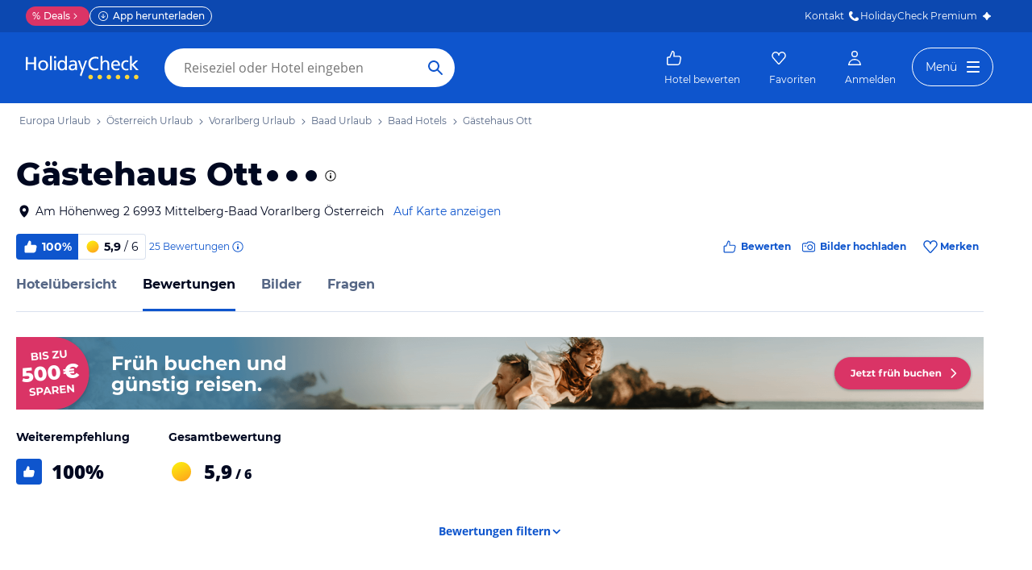

--- FILE ---
content_type: text/html; charset=utf-8
request_url: https://www.holidaycheck.de/hr/bewertungen-gaestehaus-ott/48341cd2-fa78-3b45-a390-fe0f9a99cfcb
body_size: 64747
content:
<!doctype html>
        <html lang="de">
            <head>
                <base href="//www.holidaycheck.de/" />
                <meta charset="utf-8" />
                <title data-react-helmet="true">Hotelbewertungen: Gästehaus Ott (Baad) • HolidayCheck</title>
                <meta name="viewport" content="width=device-width,initial-scale=1,maximum-scale=1,user-scalable=no" />
                <meta name="google-play-app" content="app-id=com.holidaycheck" />
                <meta name="apple-itunes-app" content="app-id=431838682" />
                <meta name="p:domain_verify" content="889f2b8906b4074f1de340bc78075826" />
                <link rel="preconnect" href="https://media-cdn.holidaycheck.com" />
                
            <script>
                (function() {
                    const hasUbtIdCookie = document.cookie.includes('_ubtid=');
                    if (hasUbtIdCookie) {
                        return;
                    }
                    for(var BUFFER,IDX=256,HEX=[];IDX--;)HEX[IDX]=(IDX+256).toString(16).substring(1);function createUuid(){var r,X=0,E="";if(!BUFFER||256<IDX+16){for(BUFFER=Array(X=256);X--;)BUFFER[X]=256*Math.random()|0;X=IDX=0}for(;X<16;X++)r=BUFFER[IDX+X],E+=6==X?HEX[15&r|64]:8==X?HEX[63&r|128]:HEX[r],1&X&&1<X&&X<11&&(E+="-");return IDX++,E}

                    document.cookie = "_ubtid=" + createUuid() + ";max-age=1800;path=/";
                    window.__PAGE_ID__ = createUuid();
                })();
            </script>
                <link href="https://logx.optimizely.com" rel="preconnect" crossorigin="anonymous" />
                       <script src="https://cdn.optimizely.com/js/1208440116.js" type="text/javascript"></script>
                <meta data-react-helmet="true" name="description" content="Gästehaus Ott: 25 geprüfte Bewertungen von ehemaligen Hotelgästen ✓Hotel ✓Service ✓Zimmer ✓Lage ✓Gastronomie. Hotelinfos Gästehaus Ott bei HolidayCheck."/><meta data-react-helmet="true" name="robots" content="index, follow"/><meta data-react-helmet="true" name="keywords" content=""/><meta data-react-helmet="true" property="og:description" content="Gästehaus Ott: 25 geprüfte Bewertungen von ehemaligen Hotelgästen ✓Hotel ✓Service ✓Zimmer ✓Lage ✓Gastronomie. Hotelinfos Gästehaus Ott bei HolidayCheck."/><meta data-react-helmet="true" property="og:title" content="Hotelbewertungen: Gästehaus Ott (Baad) • HolidayCheck"/><meta data-react-helmet="true" name="twitter:description" content="Gästehaus Ott: 25 geprüfte Bewertungen von ehemaligen Hotelgästen ✓Hotel ✓Service ✓Zimmer ✓Lage ✓Gastronomie. Hotelinfos Gästehaus Ott bei HolidayCheck."/><meta data-react-helmet="true" name="twitter:title" content="Hotelbewertungen: Gästehaus Ott (Baad) • HolidayCheck"/><meta data-react-helmet="true" name="twitter:site" content="@holidaycheck"/><meta data-react-helmet="true" property="og:image" content="https://www.holidaycheck.de/main-photo-redirect/48341cd2-fa78-3b45-a390-fe0f9a99cfcb"/><meta data-react-helmet="true" property="twitter:image:src" content="https://www.holidaycheck.de/main-photo-redirect/48341cd2-fa78-3b45-a390-fe0f9a99cfcb"/><meta data-react-helmet="true" name="twitter:card" content="summary_large_image"/> <link data-react-helmet="true" href="https://www.holidaycheck.de/hr/bewertungen-gaestehaus-ott/48341cd2-fa78-3b45-a390-fe0f9a99cfcb" rel="canonical"/><link data-react-helmet="true" href="https://www.holidaycheck.de/hr/bewertungen-gaestehaus-ott/48341cd2-fa78-3b45-a390-fe0f9a99cfcb" hrefLang="de-DE" rel="alternate"/><link data-react-helmet="true" href="https://www.holidaycheck.at/hr/bewertungen-gaestehaus-ott/48341cd2-fa78-3b45-a390-fe0f9a99cfcb" hrefLang="de-AT" rel="alternate"/><link data-react-helmet="true" href="https://www.holidaycheck.ch/hr/bewertungen-gaestehaus-ott/48341cd2-fa78-3b45-a390-fe0f9a99cfcb" hrefLang="de-CH" rel="alternate"/><link data-react-helmet="true" href="android-app://com.holidaycheck/holidaycheck/hr/48341cd2-fa78-3b45-a390-fe0f9a99cfcb" rel="alternate"/><link data-react-helmet="true" rel="next" href="/hr/bewertungen-gaestehaus-ott/48341cd2-fa78-3b45-a390-fe0f9a99cfcb?p=2"/>  <link data-chunk="fluxible-page" rel="stylesheet" href="public/assets/dist/fluxible-page-cd725ae456ce0cdf177c.css">
<link data-chunk="components-pages-connected-HotelReviewsStoreConnected" rel="stylesheet" href="public/assets/dist/components-pages-connected-HotelReviewsStoreConnected-chunk-f245abdaa6442b15755b.css"> <link rel="stylesheet" href="https://www.holidaycheck.de/ads.css?tenant=hcrw"/>
                <link
                    rel="stylesheet"
                    type="text/css"
                    href="https://www.holidaycheck.de/assets/font/opensans.css"
                />
                <link rel="manifest" href="/public/assets/dist/manifest.json" />
                
    <link rel="apple-touch-icon" sizes="57x57" href="/public/assets/img/favicons/Icon-57.png" />
    <link rel="apple-touch-icon" sizes="72x72" href="/public/assets/img/favicons/Icon-72.png" />
    <link rel="apple-touch-icon" sizes="76x76" href="/public/assets/img/favicons/Icon-76.png" />
    <link rel="apple-touch-icon" sizes="114x114" href="/public/assets/img/favicons/Icon-114.png" />
    <link rel="apple-touch-icon" sizes="120x120" href="/public/assets/img/favicons/Icon-120.png" />
    <link rel="apple-touch-icon" sizes="144x144" href="/public/assets/img/favicons/Icon-144.png" />
    <link rel="apple-touch-icon" sizes="152x152" href="/public/assets/img/favicons/Icon-152.png" />
    <link rel="apple-touch-icon" sizes="180x180" href="/public/assets/img/favicons/Icon-180.png" />
    <link rel="apple-touch-icon" href="/public/assets/img/favicons/Icon-precomposed.png" />
    <link rel="icon" type="image/png" href="/public/assets/img/favicons/favicon.png" />
 <script>window.ENV = 'prod';</script> <script>
(function(w,d,s,l,i){
  var gtmURL = 'https://ats.holidaycheck.de';

w[l]=w[l]||[];w[l].push({'gtm.start':
new Date().getTime(),event:'gtm.js'});var f=d.getElementsByTagName(s)[0],
j=d.createElement(s),dl=l!='dataLayer'?'&l='+l:'';j.async=true;j.src=
gtmURL+'/gtm.js?id='+i+dl;f.parentNode.insertBefore(j,f);
})(window,document,'script','dataLayer','GTM-MLSH73');
</script>
                <script src="https://www.holidaycheck.de/components/ubt/ubt.js" async defer></script>
                <script src="https://www.holidaycheck.de/svc/js-polyfill-io/v3/polyfill.min.js?flags=gated&features=AbortController,Array.from,Array.isArray,Array.of,Array.prototype.copyWithin,Array.prototype.entries,Array.prototype.fill,Array.prototype.find,Array.prototype.findIndex,Array.prototype.flat,Array.prototype.flatMap,Array.prototype.includes,Array.prototype.keys,Array.prototype.sort,Array.prototype.values,Blob,console,CustomEvent,document,Element,es5,es7,Event,fetch,getComputedStyle,globalThis,HTMLPictureElement,IntersectionObserver,JSON,Map,matchMedia,Math.acosh,Math.asinh,Math.atanh,Math.expm1,Math.fround,Math.imul,Math.log1p,Math.sign,Math.sinh,modernizr:es6string,MutationObserver,navigator.sendBeacon,Number.isInteger,Number.MAX_SAFE_INTEGER,Number.parseFloat,Number.parseInt,Object.assign,Object.entries,Object.freeze,Object.fromEntries,Object.getOwnPropertyDescriptors,Object.getOwnPropertySymbols,Object.is,Object.isExtensible,Object.preventExtensions,Object.setPrototypeOf,Object.values,Promise,Promise.prototype.finally,Reflect,Reflect.construct,Reflect.defineProperty,Reflect.get,Reflect.setPrototypeOf,RegExp.prototype.flags,requestAnimationFrame,Set,smoothscroll,String.fromCodePoint,String.prototype.normalize,String.prototype.padStart,String.prototype.startsWith,String.prototype.trim,Symbol,Symbol.for,Symbol.iterator,Symbol.prototype.description,Symbol.species,Symbol.toPrimitive,Symbol.toStringTag,URLSearchParams,WeakMap,WeakSet,XMLHttpRequest"></script> <script src="https://www.holidaycheck.de/ads.js?tenant=hcrw"></script> <script>
        window.addEventListener('metaTagSystemCmpConsentAvailable', function () {
            if (!SDG.cmd) {
                SDG.cmd = [];
            }

            SDG.cmd.push(() => {
                if (SDG.Publisher.getCustomVendorConsent('New Relic, Inc.')) {
                    var script = document.createElement('script');
                    script.type = 'text/javascript';
                    script.src = 'public/assets/newrelic.js?cacheBuster=master.0a46271450548fa5e2d08e58bfc433e7b63765bc';
                    script.async = true;
                    script.addEventListener('load', function () {
                        newrelic.addRelease('hc-react-web', 'master.0a46271450548fa5e2d08e58bfc433e7b63765bc');
                        newrelic.setApplicationVersion('master.0a46271450548fa5e2d08e58bfc433e7b63765bc');
                        newrelic.setCustomAttribute('pageName', 'hotel-reviews');
                        newrelic.setErrorHandler(function (err) {
                            return err.message === 'ResizeObserver loop limit exceeded';
                        });
                    });
                    document.head.appendChild(script);
                }
            });
        });
    </script> <style data-emotion="css-global 0"></style><style data-emotion="css 3g0uo2 9whsf3 14r34si 1ooqj8u 1fpzhix oo6l0f 12naua 8fksad 1ojf32t sihitt 18i2ql3 i9gxme rqz840 1hfk6tp 1hae4z3 yw8z5g 1u4hpl4 8irbms 7driku 1xswpsq 14oqdp7 b04u4v 1gxh1bs 1shxfo2 4zleql hiauyb aw8tkb asw14p x537vc 17jh4hd fv3lde js0v2w zjik7 wpayqp tf4ovo rfuzmy c4shr8 1l7mgse fb9zo4 18ebcck lzi27d 1l6t13i 1vr7vmn kg90ba 14iuyyd 18f37ff 1w5mufr 1c18m4k 1j2ilqb p4pm0t uxuttl 1532yse wxsuyw 1u82o4b uysnjo 14x1kh2 1tn4cos 9m4mim xitszq 1q50b1 1px1bsb 2h9et8 1ebnygn 13yma8p e0dnmk ggd01v 1azakc 1ttakw3 1n30axn 1hgopwf u12xk2 fgjao8 1mvqk1f z7u501 1m01c8l kn6843 5ww8ct 1l39028 wrz514 1lpefai 1y9owud s5xdrg b6573e 1icmj6z s2cxhm 13wylk3 bjn8wh yn44ee 7ad2pe 18t1qwt 1rn62us 1da739f 15ro776 1rgx4x6 jz7nza hwg44y 19wikjp 1yb2p5i 122zag7 ntsu30 1xe63ku fxi2x8 15rto2l oq59pl 1v3caum 147bv31 cj0qv 1itv5e3 1ciiu7u 1ombwl1 6o2gwp 1pf9wst 1fhgjcy 1wpd2in 1mwjmw9 7qyp70 1t9pz9x jufmh2 lahyds p9w8fq 1y7rygm 1uyqtzo 1gdwhxn 3s3z2p 178n5no f033s8 1qm1lh 1mxrwmo 10c8y4f b0xvuj 5soovt 5n621s 1kk2ekl 1yx2ldt 1ax404a 94lcm 14y8nv0 1t3uayd 1x3mi2w whl7oq wa81oc">.css-3g0uo2{background-color:#fff;}.css-9whsf3{max-width:100%;}.css-14r34si{background-color:#FFFFFF;}.css-1ooqj8u{margin:0 auto;max-width:988px;height:44px;overflow:hidden;padding:0 20px;}@media (min-width: 1280px){.css-1ooqj8u{margin:0;max-width:1240px;}}@media (min-width: 1590px){.css-1ooqj8u{margin:0 0 0 calc(100vw - 1560px);}}@media (min-width: 1900px){.css-1ooqj8u{margin:0 auto;}}@media (min-width: 1024px){.css-1ooqj8u{padding:0 24px;}}.css-1fpzhix{-webkit-align-items:start;-webkit-box-align:start;-ms-flex-align:start;align-items:start;display:-webkit-box;display:-webkit-flex;display:-ms-flexbox;display:flex;height:6rem;margin:0;overflow:auto;padding:0;padding-top:16px;}.css-oo6l0f{-webkit-align-items:center;-webkit-box-align:center;-ms-flex-align:center;align-items:center;display:-webkit-box;display:-webkit-flex;display:-ms-flexbox;display:flex;-webkit-flex-shrink:0;-ms-flex-negative:0;flex-shrink:0;line-height:1;list-style:none;}.css-oo6l0f h1{line-height:1;}.css-12naua{font-family:Montserrat,DejaVu Sans,Verdana,sans-serif,"Open Sans",sans-serif;font-size:12px;line-height:1.5;font-weight:normal;background:none;border-bottom:1px solid transparent;color:#556685;cursor:pointer;display:inline-block;-webkit-text-decoration:none;text-decoration:none;line-height:1;}.css-12naua:visited{color:#556685;}.css-12naua:hover{color:#556685;border-color:#556685;}.css-12naua:active{color:#556685;}.css-12naua:focus{border-color:#556685;border-radius:1px;color:#556685;outline:2px solid #556685;outline-offset:4px;}.css-12naua span{line-height:1;}.css-8fksad{margin:0;font-family:Montserrat,DejaVu Sans,Verdana,sans-serif,"Open Sans",sans-serif;font-size:12px;line-height:1.5;font-weight:normal;color:#556685;}.css-1ojf32t{font-family:Montserrat,DejaVu Sans,Verdana,sans-serif,"Open Sans",sans-serif;font-size:12px;line-height:1.5;font-weight:normal;color:#556685;display:block;height:12px;margin:0 4px;width:12px;}.css-sihitt{display:-webkit-box;display:-webkit-flex;display:-ms-flexbox;display:flex;margin-bottom:16px;padding:24px 20px 0;-webkit-flex-direction:row;-ms-flex-direction:row;flex-direction:row;margin:0 auto;max-width:988px;}@media (max-width: 599px){.css-sihitt{-webkit-flex-direction:column;-ms-flex-direction:column;flex-direction:column;padding:0 20px 0;margin-bottom:0;}}@media (min-width: 1280px){.css-sihitt{margin:0;max-width:1240px;}}@media (min-width: 1590px){.css-sihitt{margin:0 0 0 calc(100vw - 1560px);}}@media (min-width: 1900px){.css-sihitt{margin:0 auto;}}@media (max-width: 599px){.css-18i2ql3{display:none;}}.css-i9gxme{-webkit-box-flex:1;-webkit-flex-grow:1;-ms-flex-positive:1;flex-grow:1;}.css-rqz840{-webkit-align-items:flex-start;-webkit-box-align:flex-start;-ms-flex-align:flex-start;align-items:flex-start;display:-webkit-box;display:-webkit-flex;display:-ms-flexbox;display:flex;-webkit-box-pack:justify;-webkit-justify-content:space-between;justify-content:space-between;margin-bottom:16px;}@media (max-width: 599px){.css-rqz840{margin-bottom:12px;-webkit-align-items:center;-webkit-box-align:center;-ms-flex-align:center;align-items:center;}}@media (min-width: 600px){.css-1hfk6tp{display:none;}}.css-1hae4z3{-webkit-box-flex:1;-webkit-flex-grow:1;-ms-flex-positive:1;flex-grow:1;margin-right:8px;}@media (min-width: 1024px){.css-1hae4z3{margin-right:16px;}}.css-yw8z5g{margin:0;font-family:Montserrat,DejaVu Sans,Verdana,sans-serif,"Open Sans",sans-serif;color:#000820;font-size:24px;line-height:1.22;font-weight:800;}@media (min-width: 600px) and (max-width: 1023px){.css-yw8z5g{font-size:32px;line-height:1.22;}}@media (min-width: 1024px){.css-yw8z5g{font-size:40px;line-height:1.22;-webkit-align-items:center;-webkit-box-align:center;-ms-flex-align:center;align-items:center;-webkit-flex-direction:row;-ms-flex-direction:row;flex-direction:row;line-height:1;}}.css-1u4hpl4{display:inline;}.css-8irbms{display:-webkit-inline-box;display:-webkit-inline-flex;display:-ms-inline-flexbox;display:inline-flex;-webkit-align-items:center;-webkit-box-align:center;-ms-flex-align:center;align-items:center;}.css-7driku{height:16px;width:16px;}@media (min-width: 600px) and (max-width: 1023px){.css-7driku{height:20px;width:20px;}}@media (min-width: 1024px){.css-7driku{height:24px;width:24px;}}.css-1xswpsq{background-color:transparent;padding:0;margin:0;border:none;display:-webkit-inline-box;display:-webkit-inline-flex;display:-ms-inline-flexbox;display:inline-flex;-webkit-align-items:baseline;-webkit-box-align:baseline;-ms-flex-align:baseline;align-items:baseline;}.css-14oqdp7{height:16px;width:16px;margin-left:4px;}.css-b04u4v{display:-webkit-box;display:-webkit-flex;display:-ms-flexbox;display:flex;-webkit-flex-direction:column;-ms-flex-direction:column;flex-direction:column;margin-bottom:12px;}@media (min-width: 1024px){.css-b04u4v{-webkit-align-items:center;-webkit-box-align:center;-ms-flex-align:center;align-items:center;-webkit-flex-direction:row;-ms-flex-direction:row;flex-direction:row;margin-bottom:16px;}}.css-1gxh1bs{-webkit-align-items:flex-start;-webkit-box-align:flex-start;-ms-flex-align:flex-start;align-items:flex-start;display:-webkit-box;display:-webkit-flex;display:-ms-flexbox;display:flex;}.css-1gxh1bs a address{display:inline;}@media (max-width: 599px){.css-1gxh1bs{display:-webkit-box;display:-webkit-flex;display:-ms-flexbox;display:flex;}}.css-1shxfo2{height:20px;width:20px;-webkit-flex-shrink:0;-ms-flex-negative:0;flex-shrink:0;color:#000820;margin-right:4px;}@media (max-width: 599px){.css-1shxfo2{margin-top:4px;}}.css-4zleql{display:block;}.css-hiauyb{font-family:Montserrat,DejaVu Sans,Verdana,sans-serif,"Open Sans",sans-serif;font-size:14px;line-height:1.5;font-weight:normal;background:none;border-bottom:1px solid transparent;color:#000820;cursor:pointer;display:inline-block;-webkit-text-decoration:none;text-decoration:none;}.css-hiauyb:visited{color:#000820;}.css-hiauyb:hover{color:#000820;border-color:#000820;}.css-hiauyb:active{color:#000820;}.css-hiauyb:focus{border-color:#000820;border-radius:1px;color:#000820;outline:2px solid #000820;outline-offset:4px;}.css-aw8tkb{margin:0;font-family:Montserrat,DejaVu Sans,Verdana,sans-serif,"Open Sans",sans-serif;font-size:14px;line-height:1.5;font-weight:normal;color:#000820;font-family:Montserrat,DejaVu Sans,Verdana,sans-serif,"Open Sans",sans-serif;font-size:14px;line-height:1.5;font-weight:normal;margin-bottom:0;}@media (max-width: 599px){.css-aw8tkb{font-family:Montserrat,DejaVu Sans,Verdana,sans-serif,"Open Sans",sans-serif;font-size:12px;line-height:1.5;font-weight:normal;}}.css-asw14p{font-family:Montserrat,DejaVu Sans,Verdana,sans-serif,"Open Sans",sans-serif;font-size:14px;line-height:1.5;font-weight:normal;background:none;border-bottom:1px solid transparent;color:#0E55CD;cursor:pointer;display:inline-block;-webkit-text-decoration:none;text-decoration:none;padding-left:4px;white-space:nowrap;}.css-asw14p:visited{color:#0E55CD;}.css-asw14p:hover{color:#0E55CD;border-color:#0E55CD;}.css-asw14p:active{color:#0E55CD;}.css-asw14p:focus{border-color:#0E55CD;border-radius:1px;color:#0E55CD;outline:2px solid #0E55CD;outline-offset:4px;}@media (max-width: 599px){.css-asw14p{font-family:Montserrat,DejaVu Sans,Verdana,sans-serif,"Open Sans",sans-serif;font-size:12px;line-height:1.5;font-weight:normal;font-weight:500;padding-left:0;}}.css-x537vc{-webkit-align-items:flex-start;-webkit-box-align:flex-start;-ms-flex-align:flex-start;align-items:flex-start;display:-webkit-box;display:-webkit-flex;display:-ms-flexbox;display:flex;-webkit-flex-direction:column;-ms-flex-direction:column;flex-direction:column;}@media (min-width: 1024px){.css-x537vc{-webkit-align-items:center;-webkit-box-align:center;-ms-flex-align:center;align-items:center;-webkit-flex-direction:row;-ms-flex-direction:row;flex-direction:row;}}.css-17jh4hd{display:-webkit-box;display:-webkit-flex;display:-ms-flexbox;display:flex;-webkit-flex-direction:column;-ms-flex-direction:column;flex-direction:column;-webkit-box-flex:1;-webkit-flex-grow:1;-ms-flex-positive:1;flex-grow:1;-webkit-box-pack:center;-ms-flex-pack:center;-webkit-justify-content:center;justify-content:center;margin-bottom:16px;}@media (min-width: 1024px){.css-17jh4hd{margin-bottom:0;}}.css-fv3lde{-webkit-align-items:center;-webkit-box-align:center;-ms-flex-align:center;align-items:center;display:-webkit-box;display:-webkit-flex;display:-ms-flexbox;display:flex;}.css-js0v2w{-webkit-align-items:center;-webkit-box-align:center;-ms-flex-align:center;align-items:center;display:-webkit-inline-box;display:-webkit-inline-flex;display:-ms-inline-flexbox;display:inline-flex;gap:8px;-webkit-box-flex-wrap:wrap;-webkit-flex-wrap:wrap;-ms-flex-wrap:wrap;flex-wrap:wrap;row-gap:8px;}@media (max-width: 1023px){.css-js0v2w{gap:4px;}}.css-zjik7{display:-webkit-box;display:-webkit-flex;display:-ms-flexbox;display:flex;}.css-wpayqp{font-family:Montserrat,DejaVu Sans,Verdana,sans-serif,"Open Sans",sans-serif;font-size:14px;line-height:1.5;font-weight:normal;font-weight:bold;-webkit-align-items:center;-webkit-box-align:center;-ms-flex-align:center;align-items:center;display:-webkit-box;display:-webkit-flex;display:-ms-flexbox;display:flex;-webkit-flex-shrink:0;-ms-flex-negative:0;flex-shrink:0;height:32px;padding:0 8px;color:#FFFFFF;background:#0E55CD;border-bottom-left-radius:4.0px;border-top-left-radius:4.0px;}@media (max-width: 599px){.css-wpayqp{font-family:Montserrat,DejaVu Sans,Verdana,sans-serif,"Open Sans",sans-serif;font-size:12px;line-height:1.5;font-weight:normal;font-weight:bold;height:26px;padding:0 6px;}}.css-tf4ovo{height:20px;width:20px;margin-right:4px;}@media (max-width: 599px){.css-tf4ovo{height:16px;width:16px;}}.css-rfuzmy{font-family:Montserrat,DejaVu Sans,Verdana,sans-serif,"Open Sans",sans-serif;font-size:14px;line-height:1.5;font-weight:normal;font-weight:bold;-webkit-align-items:center;-webkit-box-align:center;-ms-flex-align:center;align-items:center;display:-webkit-box;display:-webkit-flex;display:-ms-flexbox;display:flex;-webkit-flex-shrink:0;-ms-flex-negative:0;flex-shrink:0;height:32px;padding:0 8px;color:#000820;border-bottom-right-radius:4.0px;border-top-right-radius:4.0px;border:1px solid #D9E1EE;border-left:none;margin-right:4px;}@media (max-width: 599px){.css-rfuzmy{font-family:Montserrat,DejaVu Sans,Verdana,sans-serif,"Open Sans",sans-serif;font-size:12px;line-height:1.5;font-weight:normal;font-weight:bold;height:26px;padding:0 6px;}}@media (max-width: 599px){.css-rfuzmy{padding:4px;padding-right:8px;}}.css-c4shr8{height:20px;width:20px;margin-right:4px;}@media (max-width: 599px){.css-c4shr8{height:16px;width:16px;}}@media (max-width: 599px){.css-c4shr8{height:18px;width:18px;}}.css-1l7mgse{font-weight:normal;}.css-fb9zo4{font-family:Montserrat,DejaVu Sans,Verdana,sans-serif,"Open Sans",sans-serif;font-size:12px;line-height:1.5;font-weight:normal;background:none;border-bottom:1px solid transparent;color:#0E55CD;cursor:pointer;display:inline-block;-webkit-text-decoration:none;text-decoration:none;}.css-fb9zo4:visited{color:#0E55CD;}.css-fb9zo4:hover{color:#0E55CD;border-color:#0E55CD;}.css-fb9zo4:active{color:#0E55CD;}.css-fb9zo4:focus{border-color:#0E55CD;border-radius:1px;color:#0E55CD;outline:2px solid #0E55CD;outline-offset:4px;}@media (max-width: 599px){.css-fb9zo4{font-family:Montserrat,DejaVu Sans,Verdana,sans-serif,"Open Sans",sans-serif;font-size:12px;line-height:1.5;font-weight:normal;}}.css-18ebcck{margin-right:0.2rem;}.css-lzi27d{height:16px;width:16px;margin-left:2px;color:#0E55CD;}.css-1l6t13i{display:-ms-inline-grid;display:inline-grid;grid-template:auto/auto auto auto;-webkit-column-gap:12px;column-gap:12px;}@media (max-width: 599px){.css-1l6t13i{margin-bottom:16px;}}.css-1vr7vmn{-webkit-align-items:center;-webkit-box-align:center;-ms-flex-align:center;align-items:center;display:-webkit-box;display:-webkit-flex;display:-ms-flexbox;display:flex;}.css-kg90ba{height:20px;width:20px;color:#0E55CD;margin-right:4px;}.css-14iuyyd{margin:0;font-family:Montserrat,DejaVu Sans,Verdana,sans-serif,"Open Sans",sans-serif;font-size:12px;line-height:1.5;font-weight:bold;color:#0E55CD;}.css-18f37ff{display:-webkit-box;display:-webkit-flex;display:-ms-flexbox;display:flex;-webkit-align-self:start;-ms-flex-item-align:start;-ms-grid-row-align:start;align-self:start;color:#0E55CD;-webkit-align-items:center;-webkit-box-align:center;-ms-flex-align:center;align-items:center;background-color:transparent;border:none;cursor:pointer;}.css-1w5mufr{margin:0 auto;max-width:988px;height:64px;margin-bottom:16px;padding:0 20px;background:#fff;}@media (min-width: 1280px){.css-1w5mufr{margin:0;max-width:1240px;}}@media (min-width: 1590px){.css-1w5mufr{margin:0 0 0 calc(100vw - 1560px);}}@media (min-width: 1900px){.css-1w5mufr{margin:0 auto;}}@media (max-width: 599px){.css-1w5mufr{height:32px;margin-top:4px;}}@media (min-width: 1024px){.css-1w5mufr{margin-bottom:32px;}}.css-1c18m4k{background:white;border-bottom:1px solid #D9E1EE;box-sizing:content-box;height:64px;overflow:hidden;position:relative;}@media (max-width: 599px){.css-1c18m4k{height:32px;}}.css-1j2ilqb{display:-webkit-box;display:-webkit-flex;display:-ms-flexbox;display:flex;list-style:none;margin:0 auto;overflow:auto;padding:0;}.css-1j2ilqb li:not(:last-child){margin-right:32px;}.css-1j2ilqb::-webkit-scrollbar{display:none;}@media (min-width: 1024px){.css-1j2ilqb{max-width:988px;}}@media (min-width: 1280px){.css-1j2ilqb{max-width:1240px;margin:0;}}@media (min-width: 1500px){.css-1j2ilqb{margin:0 auto;}}.css-p4pm0t{-webkit-align-items:center;-webkit-box-align:center;-ms-flex-align:center;align-items:center;border-bottom-color:transparent;border-bottom-style:solid;border-bottom-width:3px;display:-webkit-box;display:-webkit-flex;display:-ms-flexbox;display:flex;-webkit-flex-shrink:0;-ms-flex-negative:0;flex-shrink:0;height:64px;}@media (max-width: 599px){.css-p4pm0t{height:32px;}}.css-uxuttl{color:#556685;font-family:Montserrat,DejaVu Sans,Verdana,sans-serif,"Open Sans",sans-serif;font-size:16px;line-height:1.5;font-weight:normal;font-weight:bold;}.css-uxuttl:hover,.css-uxuttl:active,.css-uxuttl:focus{color:#000820;}@media (max-width: 599px){.css-uxuttl{font-family:Montserrat,DejaVu Sans,Verdana,sans-serif,"Open Sans",sans-serif;font-size:12px;line-height:1.5;font-weight:normal;font-weight:bold;}}.css-1532yse{-webkit-align-items:center;-webkit-box-align:center;-ms-flex-align:center;align-items:center;border-bottom-color:transparent;border-bottom-style:solid;border-bottom-width:3px;display:-webkit-box;display:-webkit-flex;display:-ms-flexbox;display:flex;-webkit-flex-shrink:0;-ms-flex-negative:0;flex-shrink:0;height:64px;border-bottom-color:#0E55CD;color:#000820;}@media (max-width: 599px){.css-1532yse{height:32px;}}.css-wxsuyw{margin:0;font-family:Montserrat,DejaVu Sans,Verdana,sans-serif,"Open Sans",sans-serif;font-size:16px;line-height:1.5;font-weight:bold;color:#000820;}@media (max-width: 599px){.css-wxsuyw{font-family:Montserrat,DejaVu Sans,Verdana,sans-serif,"Open Sans",sans-serif;font-size:12px;line-height:1.5;font-weight:normal;font-weight:bold;}}.css-1u82o4b{margin:0 auto;max-width:988px;padding:0 20px 20px;}@media (min-width: 1280px){.css-1u82o4b{margin:0;max-width:1240px;}}@media (min-width: 1590px){.css-1u82o4b{margin:0 0 0 calc(100vw - 1560px);}}@media (min-width: 1900px){.css-1u82o4b{margin:0 auto;}}@media (max-width: 1023px){.css-1u82o4b{padding-top:0;}}@media (min-width: 600px) and (max-width: 1023px){.css-uysnjo{display:-ms-grid;display:grid;-ms-grid-columns:1fr 1fr;grid-template-columns:1fr 1fr;}}.css-14x1kh2{display:-ms-grid;display:grid;-ms-grid-columns:1fr 1fr;grid-template-columns:1fr 1fr;margin-right:32px;margin-top:24px;gap:40px;}@media (min-width: 1024px){.css-14x1kh2{display:-webkit-box;display:-webkit-flex;display:-ms-flexbox;display:flex;}}@media (min-width: 1024px){.css-1tn4cos{margin-right:48px;}}.css-9m4mim{font-family:Montserrat,DejaVu Sans,Verdana,sans-serif,"Open Sans",sans-serif;font-size:14px;line-height:1.5;font-weight:normal;font-weight:bold;color:#000820;margin-bottom:8px;}.css-xitszq{font-weight:800;display:-webkit-box;display:-webkit-flex;display:-ms-flexbox;display:flex;height:48px;-webkit-align-items:center;-webkit-box-align:center;-ms-flex-align:center;align-items:center;font-size:32px;font-size:24px;}.css-1q50b1{color:#FFFFFF;padding:12px;border-radius:4.0px;background-color:#0E55CD;height:32px;width:32px;margin-right:12px;padding:7px;}@media (max-width: 1023px){.css-1q50b1{padding:6px;}}.css-1px1bsb{height:32px;width:32px;margin-right:12px;}.css-2h9et8{font-size:16px;line-height:0;}.css-1ebnygn{padding-bottom:16px;}.css-13yma8p{display:none;margin:40px 0px;}@media (min-width: 1024px){.css-13yma8p{display:block;font-weight:bold;color:#0E55CD;text-align:center;margin:40px 0px;}.css-13yma8p:hover{color:#0E55CD;}}.css-e0dnmk{cursor:pointer;}.css-ggd01v{margin-bottom:16px;}@media (min-width: 1024px){.css-ggd01v{display:none;}}.css-1azakc{text-align:center;}.css-1ttakw3{-webkit-align-items:center;-webkit-box-align:center;-ms-flex-align:center;align-items:center;border-style:solid;border-width:1px;border-radius:10000.0em;cursor:pointer;display:-webkit-inline-box;display:-webkit-inline-flex;display:-ms-inline-flexbox;display:inline-flex;-webkit-box-flex:0;-webkit-flex-grow:0;-ms-flex-positive:0;flex-grow:0;-webkit-flex-shrink:0;-ms-flex-negative:0;flex-shrink:0;-webkit-box-pack:center;-ms-flex-pack:center;-webkit-justify-content:center;justify-content:center;-webkit-transition:all 0.3s ease;transition:all 0.3s ease;font-family:Montserrat,DejaVu Sans,Verdana,sans-serif,"Open Sans",sans-serif;font-size:14px;line-height:1.5;font-weight:normal;font-weight:bold;height:40px;min-width:112px;padding-left:20px;padding-right:20px;background:#FFFFFF;border-color:#0E55CD;color:#0E55CD;margin:20px 0;}.css-1ttakw3:not(:disabled):hover{border-color:#09337B;color:#09337B;}.css-1ttakw3:focus{color:#0E55CD;outline-offset:unset;}.css-1ttakw3:disabled{opacity:0.3;cursor:not-allowed;}.css-1ttakw3 svg{-webkit-align-items:center;-webkit-box-align:center;-ms-flex-align:center;align-items:center;-webkit-box-pack:center;-ms-flex-pack:center;-webkit-justify-content:center;justify-content:center;display:-webkit-box;display:-webkit-flex;display:-ms-flexbox;display:flex;height:20px;width:20px;}@media (min-width: 1024px){.css-1ttakw3{display:none;}}.css-1n30axn{padding:0 4px;}.css-1hgopwf{display:none;margin:12px 0px;-ms-grid-columns:2fr 1.3fr 1.5fr;grid-template-columns:2fr 1.3fr 1.5fr;-webkit-column-gap:24px;column-gap:24px;}@media (min-width: 1024px){.css-1hgopwf{display:-ms-grid;display:grid;}}.css-1hgopwf >:nth-of-type(1){grid-row:span 4;}.css-1hgopwf >:nth-of-type(2){-ms-grid-row:1;grid-row:1;-ms-grid-column:2;grid-column:2;}.css-1hgopwf >:nth-of-type(3){-ms-grid-row:2;grid-row:2;-ms-grid-column:2;grid-column:2;}.css-1hgopwf >:nth-of-type(4){-ms-grid-row:1;grid-row:1;-ms-grid-column:3;grid-column:3;}.css-1hgopwf >:nth-of-type(5){-ms-grid-row:2;grid-row:2;-ms-grid-column:3;grid-column:3;}.css-u12xk2{margin:0;font-family:Montserrat,DejaVu Sans,Verdana,sans-serif,"Open Sans",sans-serif;font-size:14px;line-height:1.5;font-weight:bold;color:#000820;margin-bottom:12px;display:inline-block;}.css-fgjao8{list-style-type:none;padding:0;}.css-fgjao8 .checkbox-field{border-radius:4.0px;}.css-1mvqk1f{display:-webkit-box;display:-webkit-flex;display:-ms-flexbox;display:flex;-webkit-align-items:center;-webkit-box-align:center;-ms-flex-align:center;align-items:center;margin-bottom:12px;}.css-1mvqk1f .form-group{margin-bottom:0;}.css-1mvqk1f .checkbox{margin:0;}.css-1mvqk1f .checkbox .checkbox-wrapper{display:-webkit-box;display:-webkit-flex;display:-ms-flexbox;display:flex;-webkit-align-items:center;-webkit-box-align:center;-ms-flex-align:center;align-items:center;}.css-1mvqk1f .checkbox .checkbox-field{top:auto;}.css-1mvqk1f label{display:block;padding-left:0;}.css-z7u501{width:150px;display:-webkit-box;display:-webkit-flex;display:-ms-flexbox;display:flex;}.css-1m01c8l{height:24px;width:24px;}.css-kn6843{width:40%;margin-left:12px;}.css-5ww8ct{position:relative;border-radius:4.0px;height:20px;overflow:hidden;width:100%;display:block;border:1px solid #D9E1EE;}.css-5ww8ct:after{content:"";background-color:#8494B2;position:absolute;width:76%;top:0;bottom:0;}.css-1l39028{color:#8494B2;margin-left:8px;}.css-wrz514{position:relative;border-radius:4.0px;height:20px;overflow:hidden;width:100%;display:block;border:1px solid #D9E1EE;}.css-wrz514:after{content:"";background-color:#8494B2;position:absolute;width:20%;top:0;bottom:0;}.css-1lpefai{position:relative;border-radius:4.0px;height:20px;overflow:hidden;width:100%;display:block;border:1px solid #D9E1EE;}.css-1lpefai:after{content:"";background-color:#8494B2;position:absolute;width:4%;top:0;bottom:0;}.css-1y9owud{position:relative;border-radius:4.0px;height:20px;overflow:hidden;width:100%;display:block;border:1px solid #D9E1EE;}.css-1y9owud:after{content:"";background-color:#8494B2;position:absolute;width:0%;top:0;bottom:0;}.css-s5xdrg{display:-webkit-box;display:-webkit-flex;display:-ms-flexbox;display:flex;-webkit-align-items:center;-webkit-box-align:center;-ms-flex-align:center;align-items:center;}.css-b6573e{height:32px;width:32px;margin-right:8px;border-radius:4.0px;padding:6px;color:#FFFFFF;background-color:#00A396;}.css-1icmj6z{height:32px;width:32px;margin-right:8px;border-radius:4.0px;padding:6px;color:#FFFFFF;background-color:#EB1221;-webkit-transform:scaleY(-1);-moz-transform:scaleY(-1);-ms-transform:scaleY(-1);transform:scaleY(-1);}.css-s2cxhm{-webkit-align-items:baseline;-webkit-box-align:baseline;-ms-flex-align:baseline;align-items:baseline;}.css-bjn8wh{position:relative;}.css-yn44ee{font-family:Montserrat,DejaVu Sans,Verdana,sans-serif,"Open Sans",sans-serif;font-size:14px;line-height:1.5;font-weight:normal;height:auto;z-index:2;-webkit-appearance:none;-moz-appearance:none;-ms-appearance:none;appearance:none;background:transparent;cursor:pointer;position:relative;width:100%;padding:12px;margin-bottom:16px;border-radius:4.0px;}.css-7ad2pe{height:20px;width:20px;right:16px;position:absolute;top:0;bottom:0;}.css-18t1qwt{font-family:Montserrat,DejaVu Sans,Verdana,sans-serif,"Open Sans",sans-serif;font-size:14px;line-height:1.5;font-weight:normal;font-weight:bold;}@media (min-width: 1024px){.css-18t1qwt textLBold{font-family:Montserrat,DejaVu Sans,Verdana,sans-serif,"Open Sans",sans-serif;font-size:16px;line-height:1.5;font-weight:normal;font-weight:bold;}}.css-1rn62us{display:-webkit-box;display:-webkit-flex;display:-ms-flexbox;display:flex;-webkit-box-flex-wrap:wrap;-webkit-flex-wrap:wrap;-ms-flex-wrap:wrap;flex-wrap:wrap;gap:16px 8px;max-height:128px;overflow:hidden;margin:12px 0;}@media (min-width: 1024px){.css-1rn62us{max-height:96px;}}.css-1da739f{-webkit-align-items:center;-webkit-box-align:center;-ms-flex-align:center;align-items:center;border-style:solid;border-width:1px;border-radius:10000.0em;cursor:pointer;display:-webkit-inline-box;display:-webkit-inline-flex;display:-ms-inline-flexbox;display:inline-flex;-webkit-box-flex:0;-webkit-flex-grow:0;-ms-flex-positive:0;flex-grow:0;-webkit-flex-shrink:0;-ms-flex-negative:0;flex-shrink:0;-webkit-box-pack:center;-ms-flex-pack:center;-webkit-justify-content:center;justify-content:center;-webkit-transition:all 0.3s ease;transition:all 0.3s ease;font-family:Montserrat,DejaVu Sans,Verdana,sans-serif,"Open Sans",sans-serif;font-size:12px;line-height:1.5;font-weight:normal;font-weight:bold;height:32px;min-width:108px;background:#FFFFFF;border-color:#0E55CD;color:#0E55CD;padding:4px 12px 4px 8px;background:transparent;border-color:#8494B2;font-weight:500;}.css-1da739f:not(:disabled):hover{border-color:#09337B;color:#09337B;}.css-1da739f:focus{color:#0E55CD;outline-offset:unset;}.css-1da739f:disabled{opacity:0.3;cursor:not-allowed;}.css-1da739f svg{-webkit-align-items:center;-webkit-box-align:center;-ms-flex-align:center;align-items:center;-webkit-box-pack:center;-ms-flex-pack:center;-webkit-justify-content:center;justify-content:center;display:-webkit-box;display:-webkit-flex;display:-ms-flexbox;display:flex;}.css-1da739f svg{color:blue;width:20px;height:20px;}@media (hover: hover) and (pointer: fine){.css-1da739f{background:#EFF5FD;}}@media (min-width: 1024px){.css-1da739f{-webkit-align-items:center;-webkit-box-align:center;-ms-flex-align:center;align-items:center;border-style:solid;border-width:1px;border-radius:10000.0em;cursor:pointer;display:-webkit-inline-box;display:-webkit-inline-flex;display:-ms-inline-flexbox;display:inline-flex;-webkit-box-flex:0;-webkit-flex-grow:0;-ms-flex-positive:0;flex-grow:0;-webkit-flex-shrink:0;-ms-flex-negative:0;flex-shrink:0;-webkit-box-pack:center;-ms-flex-pack:center;-webkit-justify-content:center;justify-content:center;-webkit-transition:all 0.3s ease;transition:all 0.3s ease;font-family:Montserrat,DejaVu Sans,Verdana,sans-serif,"Open Sans",sans-serif;font-size:14px;line-height:1.5;font-weight:normal;font-weight:bold;height:40px;min-width:112px;padding-left:20px;padding-right:20px;background:#FFFFFF;border-color:#0E55CD;color:#0E55CD;padding:8px 16px 8px 12px;background:transparent;border-color:#8494B2;font-weight:500;}.css-1da739f:not(:disabled):hover{border-color:#09337B;color:#09337B;}.css-1da739f:focus{color:#0E55CD;outline-offset:unset;}.css-1da739f:disabled{opacity:0.3;cursor:not-allowed;}.css-1da739f svg{-webkit-align-items:center;-webkit-box-align:center;-ms-flex-align:center;align-items:center;-webkit-box-pack:center;-ms-flex-pack:center;-webkit-justify-content:center;justify-content:center;display:-webkit-box;display:-webkit-flex;display:-ms-flexbox;display:flex;height:20px;width:20px;}.css-1da739f svg{width:24px;height:24px;}}.css-15ro776{margin-right:4px;}.css-1rgx4x6{color:#000820;}.css-jz7nza{-webkit-align-items:center;-webkit-box-align:center;-ms-flex-align:center;align-items:center;border-style:solid;border-width:1px;border-radius:10000.0em;cursor:pointer;display:-webkit-inline-box;display:-webkit-inline-flex;display:-ms-inline-flexbox;display:inline-flex;-webkit-box-flex:0;-webkit-flex-grow:0;-ms-flex-positive:0;flex-grow:0;-webkit-flex-shrink:0;-ms-flex-negative:0;flex-shrink:0;-webkit-box-pack:center;-ms-flex-pack:center;-webkit-justify-content:center;justify-content:center;-webkit-transition:all 0.3s ease;transition:all 0.3s ease;font-family:Montserrat,DejaVu Sans,Verdana,sans-serif,"Open Sans",sans-serif;font-size:12px;line-height:1.5;font-weight:normal;font-weight:bold;height:32px;min-width:108px;background:#FFFFFF;border-color:#0E55CD;color:#0E55CD;padding:4px 12px 4px 12px;background:transparent;border-color:#8494B2;font-weight:500;}.css-jz7nza:not(:disabled):hover{border-color:#09337B;color:#09337B;}.css-jz7nza:focus{color:#0E55CD;outline-offset:unset;}.css-jz7nza:disabled{opacity:0.3;cursor:not-allowed;}.css-jz7nza svg{-webkit-align-items:center;-webkit-box-align:center;-ms-flex-align:center;align-items:center;-webkit-box-pack:center;-ms-flex-pack:center;-webkit-justify-content:center;justify-content:center;display:-webkit-box;display:-webkit-flex;display:-ms-flexbox;display:flex;}.css-jz7nza svg{width:20px;height:20px;}@media (hover: hover) and (pointer: fine){.css-jz7nza{background:#EFF5FD;}}@media (min-width: 1024px){.css-jz7nza{-webkit-align-items:center;-webkit-box-align:center;-ms-flex-align:center;align-items:center;border-style:solid;border-width:1px;border-radius:10000.0em;cursor:pointer;display:-webkit-inline-box;display:-webkit-inline-flex;display:-ms-inline-flexbox;display:inline-flex;-webkit-box-flex:0;-webkit-flex-grow:0;-ms-flex-positive:0;flex-grow:0;-webkit-flex-shrink:0;-ms-flex-negative:0;flex-shrink:0;-webkit-box-pack:center;-ms-flex-pack:center;-webkit-justify-content:center;justify-content:center;-webkit-transition:all 0.3s ease;transition:all 0.3s ease;font-family:Montserrat,DejaVu Sans,Verdana,sans-serif,"Open Sans",sans-serif;font-size:14px;line-height:1.5;font-weight:normal;font-weight:bold;height:40px;min-width:112px;padding-left:20px;padding-right:20px;background:#FFFFFF;border-color:#0E55CD;color:#0E55CD;padding:4px 16px 4px 16px;background:transparent;border-color:#8494B2;font-weight:500;}.css-jz7nza:not(:disabled):hover{border-color:#09337B;color:#09337B;}.css-jz7nza:focus{color:#0E55CD;outline-offset:unset;}.css-jz7nza:disabled{opacity:0.3;cursor:not-allowed;}.css-jz7nza svg{-webkit-align-items:center;-webkit-box-align:center;-ms-flex-align:center;align-items:center;-webkit-box-pack:center;-ms-flex-pack:center;-webkit-justify-content:center;justify-content:center;display:-webkit-box;display:-webkit-flex;display:-ms-flexbox;display:flex;height:20px;width:20px;}.css-jz7nza svg{width:24px;height:24px;}}.css-hwg44y{color:#556685;}@media (min-width: 1024px){.css-19wikjp{margin-top:40px;}}.css-1yb2p5i{margin:0;font-family:Montserrat,DejaVu Sans,Verdana,sans-serif,"Open Sans",sans-serif;font-size:14px;line-height:1.5;font-weight:bold;color:#000820;font-size:20px;margin:12px 0;}@media (min-width: 600px){.css-122zag7{display:-webkit-box;display:-webkit-flex;display:-ms-flexbox;display:flex;-webkit-box-pack:justify;-webkit-justify-content:space-between;justify-content:space-between;-webkit-align-items:center;-webkit-box-align:center;-ms-flex-align:center;align-items:center;-webkit-box-flex-flow:wrap;-webkit-flex-flow:wrap;-ms-flex-flow:wrap;flex-flow:wrap;-webkit-column-gap:8px;column-gap:8px;row-gap:20px;}}.css-ntsu30{-webkit-align-items:center;-webkit-box-align:center;-ms-flex-align:center;align-items:center;border-style:solid;border-width:1px;border-radius:10000.0em;cursor:pointer;display:-webkit-inline-box;display:-webkit-inline-flex;display:-ms-inline-flexbox;display:inline-flex;-webkit-box-flex:0;-webkit-flex-grow:0;-ms-flex-positive:0;flex-grow:0;-webkit-flex-shrink:0;-ms-flex-negative:0;flex-shrink:0;-webkit-box-pack:center;-ms-flex-pack:center;-webkit-justify-content:center;justify-content:center;-webkit-transition:all 0.3s ease;transition:all 0.3s ease;font-family:Montserrat,DejaVu Sans,Verdana,sans-serif,"Open Sans",sans-serif;font-size:16px;line-height:1.5;font-weight:normal;font-weight:bold;height:48px;min-width:128px;padding-left:24px;padding-right:24px;padding-left:16px;background:#FFFFFF;border-color:#0E55CD;color:#0E55CD;height:40px;font-size:14px;width:100%;margin-bottom:20px;margin-top:8px;}.css-ntsu30:not(:disabled):hover{border-color:#09337B;color:#09337B;}.css-ntsu30:focus{color:#0E55CD;outline-offset:unset;}.css-ntsu30:disabled{opacity:0.3;cursor:not-allowed;}.css-ntsu30 svg{-webkit-align-items:center;-webkit-box-align:center;-ms-flex-align:center;align-items:center;-webkit-box-pack:center;-ms-flex-pack:center;-webkit-justify-content:center;justify-content:center;display:-webkit-box;display:-webkit-flex;display:-ms-flexbox;display:flex;height:24px;width:24px;margin-right:8px;}@media (min-width: 600px){.css-ntsu30{margin:0;}}.css-1xe63ku{line-height:1;}.css-fxi2x8{display:-webkit-box;display:-webkit-flex;display:-ms-flexbox;display:flex;-webkit-align-items:baseline;-webkit-box-align:baseline;-ms-flex-align:baseline;align-items:baseline;}.css-15rto2l{font-family:Montserrat,DejaVu Sans,Verdana,sans-serif,"Open Sans",sans-serif;padding-right:12px;margin-bottom:0;white-space:nowrap;}.css-oq59pl{font-family:Montserrat,DejaVu Sans,Verdana,sans-serif,"Open Sans",sans-serif;font-size:14px;line-height:1.5;font-weight:normal;height:auto;width:-webkit-fit-content;width:-moz-fit-content;width:fit-content;height:40px;padding-left:20px;padding-right:40px;font-weight:bold;border-radius:10000.0em;border-color:#0E55CD;color:#0E55CD;z-index:2;-webkit-appearance:none;-moz-appearance:none;-ms-appearance:none;appearance:none;background:transparent;cursor:pointer;position:relative;}.css-oq59pl:hover{border-color:#09337B;color:#09337B;}.css-1v3caum{padding-top:16px;}.css-147bv31{border:1px solid #D9E1EE;border-bottom:none;border-radius:4.0px 4.0px 0 0;margin-top:48px;}.css-cj0qv{position:relative;height:40px;margin-bottom:16px;}.css-cj0qv .user-avatar-placeholder img{position:absolute;top:-40px;left:calc(50% - 40px);width:80px;height:80px;border-radius:10000.0em;border:4px #FFFFFF solid;}.css-1itv5e3{margin-bottom:4px;}.css-1ciiu7u{margin:0;font-family:Montserrat,DejaVu Sans,Verdana,sans-serif,"Open Sans",sans-serif;font-size:16px;line-height:1.5;font-weight:bold;color:#000820;}@media (max-width: 1023px){.css-1ciiu7u{font-size:14px;}}.css-1ombwl1{margin:0;font-family:Montserrat,DejaVu Sans,Verdana,sans-serif,"Open Sans",sans-serif;font-size:16px;line-height:1.5;font-weight:normal;color:#3B4B66;}@media (max-width: 1023px){.css-1ombwl1{font-size:14px;}}.css-6o2gwp{display:-webkit-box;display:-webkit-flex;display:-ms-flexbox;display:flex;-webkit-box-pack:center;-ms-flex-pack:center;-webkit-justify-content:center;justify-content:center;-webkit-align-items:center;-webkit-box-align:center;-ms-flex-align:center;align-items:center;gap:4px;}.css-1pf9wst{margin:0;font-family:Montserrat,DejaVu Sans,Verdana,sans-serif,"Open Sans",sans-serif;font-size:12px;line-height:1.5;font-weight:normal;color:#000820;color:#3B4B66;}.css-1fhgjcy{margin-top:4px;}.css-1wpd2in{margin:0;font-family:Montserrat,DejaVu Sans,Verdana,sans-serif,"Open Sans",sans-serif;font-size:12px;line-height:1.5;font-weight:normal;color:#3B4B66;display:block;margin-bottom:12px;padding:0 16px;}.css-1mwjmw9{margin:0;font-family:Montserrat,DejaVu Sans,Verdana,sans-serif,"Open Sans",sans-serif;font-size:16px;line-height:1.5;font-weight:bold;color:#000820;display:inline-block;}.css-1mwjmw9 em{background-color:#FFF2CE;font-style:normal;}@media (max-width: 1023px){.css-1mwjmw9{padding-left:16px;padding-right:16px;}}.css-7qyp70{display:-webkit-box;display:-webkit-flex;display:-ms-flexbox;display:flex;-webkit-align-items:center;-webkit-box-align:center;-ms-flex-align:center;align-items:center;-webkit-box-pack:center;-ms-flex-pack:center;-webkit-justify-content:center;justify-content:center;margin-top:12px;}.css-1t9pz9x{width:20px;height:20px;}.css-jufmh2{margin:0;font-family:Montserrat,DejaVu Sans,Verdana,sans-serif,"Open Sans",sans-serif;font-size:16px;line-height:1.5;font-weight:bold;color:#000820;margin-left:8px;}.css-lahyds{margin:0;font-family:Montserrat,DejaVu Sans,Verdana,sans-serif,"Open Sans",sans-serif;font-size:16px;line-height:1.5;font-weight:normal;color:#000820;}.css-p9w8fq{background-color:#FFFFFF;border-radius:0 0 4.0px 4.0px;border:1px solid #D9E1EE;border-top:none;}.css-1y7rygm{max-width:822px;margin:0 auto;padding:24px 16px 0;}.css-1uyqtzo{font-family:PT Sans,DejaVu Sans,Verdana,sans-serif,"Open Sans",sans-serif;color:#000820;font-size:16px;line-height:1.5;height:118px;white-space:pre-line;}.css-1uyqtzo em{background-color:#FFF2CE;font-style:normal;}.css-1gdwhxn{z-index:1;position:relative;display:block;text-align:center;}.css-3s3z2p{-webkit-align-items:center;-webkit-box-align:center;-ms-flex-align:center;align-items:center;border-style:solid;border-width:1px;border-radius:10000.0em;cursor:pointer;display:-webkit-inline-box;display:-webkit-inline-flex;display:-ms-inline-flexbox;display:inline-flex;-webkit-box-flex:0;-webkit-flex-grow:0;-ms-flex-positive:0;flex-grow:0;-webkit-flex-shrink:0;-ms-flex-negative:0;flex-shrink:0;-webkit-box-pack:center;-ms-flex-pack:center;-webkit-justify-content:center;justify-content:center;-webkit-transition:all 0.3s ease;transition:all 0.3s ease;font-family:Montserrat,DejaVu Sans,Verdana,sans-serif,"Open Sans",sans-serif;font-size:14px;line-height:1.5;font-weight:normal;font-weight:bold;height:40px;min-width:112px;padding-left:20px;padding-right:20px;padding-right:16px;background:transparent;border-color:transparent;color:#0E55CD;padding-left:0;padding-right:0;}.css-3s3z2p:not(:disabled):hover{color:#09337B;}.css-3s3z2p:focus{color:#0E55CD;outline-offset:unset;}.css-3s3z2p:disabled{opacity:0.3;cursor:not-allowed;}.css-3s3z2p svg{-webkit-align-items:center;-webkit-box-align:center;-ms-flex-align:center;align-items:center;-webkit-box-pack:center;-ms-flex-pack:center;-webkit-justify-content:center;justify-content:center;display:-webkit-box;display:-webkit-flex;display:-ms-flexbox;display:flex;height:20px;width:20px;margin-left:4px;}.css-178n5no{display:-webkit-box;display:-webkit-flex;display:-ms-flexbox;display:flex;-webkit-box-pack:center;-ms-flex-pack:center;-webkit-justify-content:center;justify-content:center;-webkit-align-items:center;-webkit-box-align:center;-ms-flex-align:center;align-items:center;padding-bottom:12px;}.css-f033s8{width:100%;max-width:500px;}@media (min-width: 1280px){.css-f033s8{width:50%;}}.css-1qm1lh{margin-bottom:16px;}.css-1mxrwmo{background:#F6F8FC;border:1px solid #D9E1EE;border-radius:4.0px;padding:24px 16px;text-align:center;margin-bottom:8px;}.css-10c8y4f{margin:0;font-family:Montserrat,DejaVu Sans,Verdana,sans-serif,"Open Sans",sans-serif;font-size:16px;line-height:1.5;font-weight:bold;color:#000820;margin-bottom:8px;}.css-b0xvuj{margin:0;font-family:Montserrat,DejaVu Sans,Verdana,sans-serif,"Open Sans",sans-serif;font-size:14px;line-height:1.5;font-weight:normal;color:#556685;margin-bottom:8px;}.css-5soovt{display:-webkit-box;display:-webkit-flex;display:-ms-flexbox;display:flex;padding:0 16px;margin-top:12px;-webkit-box-flex-wrap:wrap;-webkit-flex-wrap:wrap;-ms-flex-wrap:wrap;flex-wrap:wrap;-webkit-box-pack:center;-ms-flex-pack:center;-webkit-justify-content:center;justify-content:center;}.css-5n621s{margin:0;font-family:Montserrat,DejaVu Sans,Verdana,sans-serif,"Open Sans",sans-serif;font-size:12px;line-height:1.5;font-weight:normal;color:#000820;display:-webkit-box;display:-webkit-flex;display:-ms-flexbox;display:flex;-webkit-align-items:center;-webkit-box-align:center;-ms-flex-align:center;align-items:center;margin:0 4px;white-space:nowrap;}.css-1kk2ekl{height:20px;width:20px;color:#556685;margin-right:4px;}.css-1yx2ldt{margin-top:40px;overflow:hidden;}@media (min-width: 1024px){.css-1yx2ldt{margin-top:80px;}}.css-1ax404a{margin:0;font-family:Montserrat,DejaVu Sans,Verdana,sans-serif,"Open Sans",sans-serif;color:#000820;font-size:20px;line-height:1.22;font-weight:bold;margin-bottom:24px;padding:0 20px;}@media (min-width: 1024px){.css-1ax404a{font-size:24px;line-height:1.22;}}.css-94lcm{background-color:transparent;border:none;}.css-14y8nv0{width:10px;height:10px;}.css-1t3uayd{background:radial-gradient(115.51% 115.51% at -0.11% 99.21%, #EBEFC4 0%, #EEEFB6 0%, #F6EE8E 0%, #FCED67 0%, #DFDF83 4.71%, #B0C8A1 29.13%, #85B7B2 53.84%, #5FAABC 72.15%, #41A2C2 88.12%, #34A0C3 100%);}.css-1x3mi2w{display:none;margin-left:auto;margin-right:auto;max-width:100%;-webkit-box-pack:end;-ms-flex-pack:end;-webkit-justify-content:flex-end;justify-content:flex-end;}@media (min-width: 1024px){.css-1x3mi2w{display:-webkit-box;display:-webkit-flex;display:-ms-flexbox;display:flex;}}.css-whl7oq{-webkit-align-items:center;-webkit-box-align:center;-ms-flex-align:center;align-items:center;border-style:solid;border-width:1px;border-radius:10000.0em;cursor:pointer;display:-webkit-inline-box;display:-webkit-inline-flex;display:-ms-inline-flexbox;display:inline-flex;-webkit-box-flex:0;-webkit-flex-grow:0;-ms-flex-positive:0;flex-grow:0;-webkit-flex-shrink:0;-ms-flex-negative:0;flex-shrink:0;-webkit-box-pack:center;-ms-flex-pack:center;-webkit-justify-content:center;justify-content:center;-webkit-transition:all 0.3s ease;transition:all 0.3s ease;padding:0;background:#FFFFFF;border-color:#0E55CD;color:#0E55CD;height:40px;width:40px;border-color:transparent!important;box-shadow:0px 1px 4px rgba(0, 8, 32, 0.4);position:fixed;bottom:0;margin:20px 20px 64px;display:none;cursor:pointer;z-index:9;}.css-whl7oq:not(:disabled):hover{border-color:#09337B;color:#09337B;}.css-whl7oq:focus{color:#0E55CD;outline-offset:unset;}.css-whl7oq:disabled{opacity:0.3;cursor:not-allowed;}.css-whl7oq i{font-size:23px;}.css-whl7oq svg{height:20px;width:20px;}@media (min-width: 600px) and (max-width: 1023px){.css-whl7oq{margin:12px 12px 64px;}}@media (max-width: 599px){.css-whl7oq{margin:8px 8px 64px;}}.css-wa81oc{height:20px;width:20px;-webkit-transform:rotate(90deg);-moz-transform:rotate(90deg);-ms-transform:rotate(90deg);transform:rotate(90deg);}</style>
            </head>
            <body>
                <div id="mountNode"><main class="not-touchable"><div class="design2021 hcweb css-3g0uo2"><div class="adslot adslot-banner adslot-topmobile"><div></div></div><div id="hc-header-ssi">

<!-- Sourcepoint -->
    <script>
      
  if(typeof window.__sourcepointUtils__ === "undefined") {

    window.__sourcepointUtils__ = {};
    window.__sourcepointUtils__.isVendorInConsentedVendors = function(consentedVendors, vendorId) {
      return consentedVendors.map(function(vendor){return vendor._id;}).filter(function(id) { return id === vendorId; }).length > 0;
    };

    window.__sourcepointUtils__.checkConsentOnEventListener = function(vendorId, consentedAction) {
      window.__tcfapi('addEventListener', 2, function(tcEvent) {
        console.log("sourcepoint event", tcEvent);
        if (tcEvent.eventStatus === 'tcloaded' || tcEvent.eventStatus === 'useractioncomplete') {
          window.__tcfapi('getCustomVendorConsents', 2, function(tcData) {
            if (window.__sourcepointUtils.__isVendorInConsentedVendors(tcData.consentedVendors, vendorId)) {
              consentedAction();
            };
          });
        };
      });
    };


    window.__sourcepointUtils__.hasUserConsentedToVendor = function(
      vendorId,
      consentedAction,
      timesTried
    ) {
      var innerTimesTried = timesTried || 0;
      if (typeof window !== "undefined" && innerTimesTried < 3) {
        if (typeof window.__tcfapi !== "undefined") {
          window.__tcfapi('getCustomVendorConsents', 2, function(tcData, success) {
            if (success) {
              if (window.__sourcepointUtils__.isVendorInConsentedVendors(tcData.consentedVendors, vendorId)) {
                consentedAction();
                return true;
              };
            } else {
              return window.__sourcepointUtils__.checkConsentOnEventListener(vendorId, consentedAction);
            };
          });
        } else {
          setTimeout(function() {
            window.__sourcepointUtils__.hasUserConsentedToVendor(vendorId, consentedAction, innerTimesTried + 1);
          }, 300);
        };
      };
      return false;
    };
  };

    </script>
<!-- /Sourcepoint -->

<link rel="stylesheet" type="text/css" href="https://www.holidaycheck.de/fragment/hc-header/dist/header.5c4bd42c6d7221d674d3.css">
<div id="hc-header-container" class="hc-header-full   bp-1024 bp-988 bp-600 bp-320">
  <div id="hc-header-skeleton"><div class="mainContainer_1N-H-LI"><style>#hc-header{display:none}#hc-header-skeleton{display:block}.mainContainer_1N-H-LI{position:relative;z-index:10}.navbar_15Eu7F9,.navbarFill_3YpCz9q{background-color:#0e55cd}.navbar_15Eu7F9{height:64px;margin:0 auto}@media screen and (min-width:988px){#hc-header-container.bp-988 .navbar_15Eu7F9{height:88px}}#hc-header-container.background-transparent .navbar_15Eu7F9,#hc-header-container.background-transparent .navbarFill_3YpCz9q{background-color:transparent}#hc-header-container.background-club .navbarFill_3YpCz9q{background:-webkit-gradient(linear,left top, right top,from(#fc8281),color-stop(50%, #e179d3),to(#5c2a86));background:linear-gradient(90deg,#fc8281,#e179d3 50%,#5c2a86)}#hc-header-container.background-club .navbar_15Eu7F9{background-color:transparent}</style><div class="navbarFill_3YpCz9q"><div style="max-width: 1264px;" class="navbar_15Eu7F9"></div></div></div></div>
  <div id="hc-header"><div><link href="https://www.holidaycheck.de/assets/font/userflow.css" rel="stylesheet" type="text/css" /><div id="hc-header-topmenu" class="topMenuLayer_31GxhDb topMenuLayer-fill-container_1yqKF7i topMenuLayer-allow-transparency_3qPrc0v"><div style="max-width: 1264px;" class="container_2G9scvW mainLeft_2iJaMZe"><div class="contact_1yYC-6t"><div class="clickarea_3Trzq-r"><a class="button_39ejJzs deals_2TQ5jck" href="https://www.holidaycheck.de/deals"><span class="symbols_52sxCvE">%</span>Deals<img class="symbols_52sxCvE" src="[data-uri]" alt width="12" height="12" /></a><a class="button_39ejJzs appDownload_N5bkahX" href="https://www.holidaycheck.de/components/apps/stores.html?source=web&amp;medium=top-bar&amp;term=download"><img class="appDownloadIcon_1kJbZnd" src="[data-uri]" alt width="16" height="16" /><span class="appDownloadText_3IUocnA">App herunterladen</span><span class="appDownloadTextMobile_22X6XqH">App öffnen</span></a></div><div class="linksContainer_3oUtzEb"><a href="https://www.holidaycheck.de/kontakt" target="_blank">Kontakt<img class src="https://www.holidaycheck.de/wds/icons/2.10.2/onDark/phone.svg" alt width="16" height="16" /></a><a href="https://www.holidaycheck.de/premium"><span class="premiumHolidayCheckText_20g8M_B">HolidayCheck </span>Premium<img class src="[data-uri]" alt width="16" height="16" /></a></div></div></div></div><div class="navFill_2w7leBL"><div style="max-width: 1264px;" class="mainLeft_3Mesath"><div class="nav_1lsEn8J"><div class="logoNSearch_1phXWrm"><a target="_parent" class="logoLink_214kyUh" aria-label="Zurück zur HolidayCheck Homepage" href="https://www.holidaycheck.de/"><img class="logo_3wAWNtu" src="[data-uri]" alt width="112" height="24" /></a><form class="container_PdfaJrc" action="/search-result/" target="_blank"><input name="q" type="text" class="field_3zustJ1" placeholder="Reiseziel oder Hotel eingeben" autocomplete="off" autocorrect="off" aria-label="Such Anfrage" /><button class="btn_12hRgx4" type="submit" aria-label="Such Anfrage absenden"><img class src="[data-uri]" alt width="24" height="24" /></button></form></div><div class="actions_2WJ6MIL"><div class="actions_2WJ6MIL" data-testid="action-buttons"><button target="_parent" class="container_23R9BWt buttonStyle_qtLxYAf" data-testid="hotel-action" tabIndex="0" href="https://www.holidaycheck.de/wcf" role="link"><div><img class="icon_LtDBhfx" src="[data-uri]" alt width="24" height="24" /><img class="hover_3ywkCWC" src="[data-uri]" alt width="24" height="24" /></div><span class="children_2TI_3YE">Hotel bewerten</span></button><button target="_parent" class="container_23R9BWt buttonStyle_qtLxYAf" data-testid="favourites-action" tabIndex="0" href="https://www.holidaycheck.de/favoriten" role="link"><div><img class="icon_LtDBhfx" src="[data-uri]" alt width="24" height="24" /><img class="hover_3ywkCWC" src="[data-uri]" alt width="24" height="24" /></div><span class="children_2TI_3YE">Favoriten</span></button><a href="https://www.holidaycheck.de/search-result/?q=" class="searchBtn_17v4SwV"><img class src="[data-uri]" alt width="24" height="24" /></a><a class="mobileSearchButton_3sjzqxl" href="https://www.holidaycheck.de/search-result/?q="><span class="mobileSearchText_1kjwmwx">Hotel, Reiseziel</span><img class src="[data-uri]" alt width="20" height="20" /></a><span action="mainElementClicked" label="anmelden" data-testid="log-in-button" class="button_3JySRvL" aria-label="Anmelden" role="link" tabIndex="0"><img class src="[data-uri]" alt width="24" height="24" /></span></div><a target="_parent" class="burger_13w30oT" data-testid="burgerMenu" aria-labelledby="menu-button" href="https://www.holidaycheck.de/navigation"><img class src="[data-uri]" alt width="24" height="24" /></a><div class="menuButton_11AVi3- visibleHc_H0PNwca"><a target="_parent" class="menuBtn_TEwmH05" data-testid="burgerButton" id="menu-button" href="https://www.holidaycheck.de/navigation"><span>Menü</span><div class="burger_1kA9qtT"><span class="burgerBtn1_231hoJg"></span><span class="burgerBtn2_24SntCh"></span></div></a><div data-testid="dropdownModal" style="top: calc(100% + -8px);" class="container_2kZBVfN aligned-center_4LnyDZ9 ssrNav_2OEOXVf responsiveModal_2hGYWQL"><nav class="menuNav_Qcp1QJM"><div><div class="megaMenuContainer_3Wu-upG"><div class="section_3Fy4Vx5"><h3 class="title_ZH3BGqn">Urlaub Buchen</h3><ul class="linkList_MRDizBb"><li><a target="_parent" class="link_2gyTcRe" href="https://www.holidaycheck.de/last-minute">% Last Minute</a></li><li><a target="_parent" class="link_2gyTcRe" href="https://www.holidaycheck.de/pauschalreisen">Pauschalreisen</a></li><li><a target="_parent" class="link_2gyTcRe" href="https://www.holidaycheck.de/fruehbucher">Frühbucher</a></li><li><a target="_parent" class="link_2gyTcRe" href="https://www.holidaycheck.de/urlaub/all-inclusive">All Inclusive</a></li><li><a target="_parent" class="link_2gyTcRe" href="https://www.holidaycheck.de/familienurlaub">Familienurlaub</a></li><li><a target="_parent" class="link_2gyTcRe" href="https://www.holidaycheck.de/wellnessurlaub">Wellnessurlaub</a></li><li><a target="_parent" class="link_2gyTcRe" href="https://www.holidaycheck.de/urlaub/kurzurlaub">Kurzurlaub</a></li><li><a target="_parent" class="link_2gyTcRe" rel="nofollow" href="https://skireisen.holidaycheck.de">Skiurlaub</a></li><li><a target="_parent" class="link_2gyTcRe" rel="nofollow" href="https://holidaycheck.journaway.com/de/suche">Rundreisen</a></li><li><a target="_parent" class="link_2gyTcRe" rel="nofollow" href="https://www.ameropa.de/reiseangebote/client/720700?railPackage=1">Bahnreisen</a></li><li><a target="_parent" class="cta_X9yvex9" href="https://www.holidaycheck.de/urlaub">Alle Urlaubsangebote</a></li></ul></div><div class="section_3Fy4Vx5"><h3 class="title_ZH3BGqn">Hotels &amp; Mehr</h3><ul class="linkList_MRDizBb"><li><a target="_parent" class="link_2gyTcRe" href="https://www.holidaycheck.de/holidaycheck-award">Award Hotels</a></li><li><a target="_parent" class="link_2gyTcRe" href="https://www.ferienwohnung.holiday-check.de/">Ferienwohnungen</a></li><li><a target="_parent" class="link_2gyTcRe" href="https://www.holidaycheck.de/urlaub/staedtereisen">Städtereisen</a></li><li><a target="_parent" class="link_2gyTcRe" href="https://www.holidaycheck.de/kinderhotels">Kinderhotels</a></li><li><a target="_parent" class="link_2gyTcRe" href="https://www.holidaycheck.de/erwachsenenhotels">Erwachsenenhotels</a></li><li><a target="_parent" class="link_2gyTcRe" href="https://www.holidaycheck.de/romantische-hotels">Romantische Hotels</a></li><li><a target="_parent" class="cta_X9yvex9" href="https://www.holidaycheck.de/hotels">Alle Hotels</a></li></ul></div><div class="section_3Fy4Vx5"><h3 class="title_ZH3BGqn">Inspiration</h3><ul class="linkList_MRDizBb"><li><a target="_parent" class="link_2gyTcRe" href="https://www.holidaycheck.de/sommerurlaub">Sommerurlaub 2025</a></li><li><a target="_parent" class="link_2gyTcRe" href="https://www.holidaycheck.de/urlaub/tuerkei">Türkei Urlaub</a></li><li><a target="_parent" class="link_2gyTcRe" href="https://www.holidaycheck.de/urlaub/griechenland">Griechenland Urlaub</a></li><li><a target="_parent" class="link_2gyTcRe" href="https://www.holidaycheck.de/urlaub/spanien/balearen/mallorca">Mallorca Urlaub</a></li><li><a target="_parent" class="link_2gyTcRe" href="https://www.holidaycheck.de/urlaub/vereinigte-arabische-emirate/dubai">Dubai Urlaub</a></li><li><a target="_parent" class="link_2gyTcRe" href="https://www.holidaycheck.de/urlaub/kroatien">Kroatien Urlaub</a></li><li><a target="_parent" class="link_2gyTcRe" href="https://www.holidaycheck.de/urlaub/deutschland">Deutschland Urlaub</a></li><li><a target="_parent" class="link_2gyTcRe" href="https://www.holidaycheck.de/videos">Videos</a></li><li><a target="_parent" class="cta_X9yvex9" href="https://www.holidaycheck.de/magazin">HolidayCheck Magazin</a></li></ul></div><div class="section_3Fy4Vx5"><h3 class="title_ZH3BGqn">Reiseinformationen</h3><ul class="linkList_MRDizBb"><li><a target="_parent" class="link_2gyTcRe" href="https://www.holidaycheck.de/magazin/urlaubstipps">Urlaubstipps</a></li><li><a target="_parent" class="link_2gyTcRe" href="https://www.holidaycheck.de/magazin/ratgeber">Ratgeber</a></li><li><a target="_parent" class="link_2gyTcRe" href="https://www.holidaycheck.de/mietwagen/wissen">Mietwagen Wissen</a></li><li><a target="_parent" class="link_2gyTcRe" href="https://www.holidaycheck.de/foren/laenderforen-europa-2/tuerkei-37">Türkei Forum</a></li><li><a target="_parent" class="link_2gyTcRe" href="https://www.holidaycheck.de/foren/laenderforen-afrika-14/aegypten-48">Ägypten Forum</a></li><li><a target="_parent" class="link_2gyTcRe" href="https://www.holidaycheck.de/foren/allgemeines-forum-alles-rund-ums-reisen-und-mehr-1/airlines-42">Airlines Forum</a></li><li><a target="_parent" class="link_2gyTcRe" href="https://www.holidaycheck.de/foren/laenderforen-europa-2/spanien-16/balearen-17/mallorca-83">Mallorca Forum</a></li><li><a target="_parent" class="link_2gyTcRe" href="https://www.holidaycheck.de/foren/laenderforen-europa-2/griechenland-21">Griechenland Forum</a></li><li><a target="_parent" class="cta_X9yvex9" href="https://www.holidaycheck.de/foren/">Alle Foren</a></li></ul></div><div class="section_3Fy4Vx5"><h3 class="title_ZH3BGqn">Reise Service</h3><ul class="linkList_MRDizBb"><li><a target="_parent" class="link_2gyTcRe" href="https://www.holidaycheck.de/mhc/meine-buchungen">Meine Buchungen</a></li><li><a target="_parent" class="link_2gyTcRe" href="https://www.holidaycheck.de/premium">HolidayCheck Premium</a></li><li><a target="_parent" class="link_2gyTcRe" href="https://www.holidaycheck.de/mietwagen/">Mietwagen Buchen</a></li><li><a target="_parent" class="link_2gyTcRe" href="https://www.holidaycheck.de/whr/hotelbewertungen">Hotelbewertungen</a></li><li><a target="_parent" class="link_2gyTcRe" href="https://www.holidaycheck.de/glaubwuerdigkeit-hotelbewertungen ">Über Bewertungen</a></li><li><a target="_parent" class="link_2gyTcRe" href="https://www.holidaycheck.de/hilfe/">Fragen &amp; Antworten</a></li><li><a target="_parent" class="link_2gyTcRe" href="https://shop.holidaycheck.de">Reisegutschein kaufen</a></li><li><a target="_parent" class="link_2gyTcRe" href="https://marketing.holidaycheck.com/">Für Partner</a></li><li><a target="_parent" class="cta_X9yvex9" href="https://www.holidaycheck.de/connect">In Kontakt bleiben</a></li></ul></div></div><div class="sitemapLinkContainer_1NI1wiz"><div class="phoneNumberContainer_z0mzCgE"><div><img src="[data-uri]" alt loading="lazy" /></div><div>Brauchst du Hilfe beim Buchen? <strong>089 143 79 143</strong><div class="faqLink_2U_KvK8">Fragen zu einer bestehenden Buchung? So erreichst du uns: <a href="https://www.holidaycheck.de/kontakt">Kontaktseite</a></div></div></div><a class="sitemapLink_eiVmfFW" href="https://www.holidaycheck.de/navigation">Alle Kategorien</a></div></div></nav></div></div></div></div></div></div></div></div>
  <script>
    var hcHeader = {};
    window.hcHeader = hcHeader;
    hcHeader.__STATE__={"displayActions":true,"displayLinks":true,"displaySearch":true,"displayButtons":true,"displayPhoneNumber":true,"baseHost":"https://www.holidaycheck.de","baseUrl":"/fragment/hc-header","clientSvc":{"contentQueryV2Url":"/svc/content-query-v2","apiFavouritesSvcUrl":"/svc/api-favourites","apiFavoritesSvcUrl":"/svc/favorites/v1","apiSearchSvcUrl":"/svc/search-mixer","numOfDesktopMegaMenuSections":5},"currentBreakpoint":320,"fillContainer":true,"idTokenPayload":null,"profile":null,"locale":"de-DE","hideTopMenu":false,"tld":"de","maxWidth":1264,"megaMenuData":{"sections":[{"title":"Urlaub Buchen","items":[{"label":"% Last Minute","url":"https://www.holidaycheck.de/last-minute"},{"label":"Pauschalreisen","url":"https://www.holidaycheck.de/pauschalreisen"},{"label":"Frühbucher","url":"https://www.holidaycheck.de/fruehbucher"},{"label":"All Inclusive","url":"https://www.holidaycheck.de/urlaub/all-inclusive"},{"label":"Familienurlaub","url":"https://www.holidaycheck.de/familienurlaub"},{"label":"Wellnessurlaub","url":"https://www.holidaycheck.de/wellnessurlaub"},{"label":"Kurzurlaub","url":"https://www.holidaycheck.de/urlaub/kurzurlaub"},{"label":"Skiurlaub","url":"https://skireisen.holidaycheck.de"},{"label":"Rundreisen","url":"https://holidaycheck.journaway.com/de/suche"},{"label":"Bahnreisen","url":"https://www.ameropa.de/reiseangebote/client/720700?railPackage=1"}],"categoryLinkLabel":"Alle Urlaubsangebote","categoryLinkUrl":"https://www.holidaycheck.de/urlaub"},{"title":"Hotels & Mehr","items":[{"label":"Award Hotels","url":"https://www.holidaycheck.de/holidaycheck-award"},{"label":"Ferienwohnungen","url":"https://www.ferienwohnung.holiday-check.de/"},{"label":"Städtereisen","url":"https://www.holidaycheck.de/urlaub/staedtereisen"},{"label":"Kinderhotels","url":"https://www.holidaycheck.de/kinderhotels"},{"label":"Erwachsenenhotels","url":"https://www.holidaycheck.de/erwachsenenhotels"},{"label":"Romantische Hotels","url":"https://www.holidaycheck.de/romantische-hotels"}],"categoryLinkLabel":"Alle Hotels","categoryLinkUrl":"https://www.holidaycheck.de/hotels"},{"title":"Inspiration","items":[{"label":"Sommerurlaub 2025","url":"https://www.holidaycheck.de/sommerurlaub"},{"label":"Türkei Urlaub","url":"https://www.holidaycheck.de/urlaub/tuerkei"},{"label":"Griechenland Urlaub","url":"https://www.holidaycheck.de/urlaub/griechenland"},{"label":"Mallorca Urlaub","url":"https://www.holidaycheck.de/urlaub/spanien/balearen/mallorca"},{"label":"Dubai Urlaub","url":"https://www.holidaycheck.de/urlaub/vereinigte-arabische-emirate/dubai"},{"label":"Kroatien Urlaub","url":"https://www.holidaycheck.de/urlaub/kroatien"},{"label":"Deutschland Urlaub","url":"https://www.holidaycheck.de/urlaub/deutschland"},{"label":"Videos","url":"https://www.holidaycheck.de/videos"}],"categoryLinkLabel":"HolidayCheck Magazin","categoryLinkUrl":"https://www.holidaycheck.de/magazin"},{"title":"Reiseinformationen","items":[{"label":"Urlaubstipps","url":"https://www.holidaycheck.de/magazin/urlaubstipps"},{"label":"Ratgeber","url":"https://www.holidaycheck.de/magazin/ratgeber"},{"label":"Mietwagen Wissen","url":"https://www.holidaycheck.de/mietwagen/wissen"},{"label":"Türkei Forum","url":"https://www.holidaycheck.de/foren/laenderforen-europa-2/tuerkei-37"},{"label":"Ägypten Forum","url":"https://www.holidaycheck.de/foren/laenderforen-afrika-14/aegypten-48"},{"label":"Airlines Forum","url":"https://www.holidaycheck.de/foren/allgemeines-forum-alles-rund-ums-reisen-und-mehr-1/airlines-42"},{"label":"Mallorca Forum","url":"https://www.holidaycheck.de/foren/laenderforen-europa-2/spanien-16/balearen-17/mallorca-83"},{"label":"Griechenland Forum","url":"https://www.holidaycheck.de/foren/laenderforen-europa-2/griechenland-21"}],"categoryLinkLabel":"Alle Foren","categoryLinkUrl":"https://www.holidaycheck.de/foren/"},{"title":"Reise Service","items":[{"label":"Meine Buchungen","url":"https://www.holidaycheck.de/mhc/meine-buchungen"},{"label":"HolidayCheck Premium","url":"https://www.holidaycheck.de/premium"},{"label":"Mietwagen Buchen","url":"https://www.holidaycheck.de/mietwagen/"},{"label":"Hotelbewertungen","url":"https://www.holidaycheck.de/whr/hotelbewertungen"},{"label":"Über Bewertungen","url":"https://www.holidaycheck.de/glaubwuerdigkeit-hotelbewertungen "},{"label":"Fragen & Antworten","url":"https://www.holidaycheck.de/hilfe/"},{"label":"Reisegutschein kaufen","url":"https://shop.holidaycheck.de"},{"label":"Für Partner","url":"https://marketing.holidaycheck.com/"}],"categoryLinkLabel":"In Kontakt bleiben","categoryLinkUrl":"https://www.holidaycheck.de/connect"}]},"searchSuggestions":[],"clientRenderOnStart":false,"showMobileLogin":true,"alignment":"left","currentLocation":"","pageName":"hotel-reviews","version":"full","tenant":""}

    hcHeader.mountEventName = 'hc-header:mount';
    hcHeader.initialMountEventListener = function() {
      hcHeader.__STATE__.clientRenderOnStart = true;
      window.removeEventListener(hcHeader.mountEventName, hcHeader.initialMountEventListener);
    }
    window.addEventListener(hcHeader.mountEventName, hcHeader.initialMountEventListener);
  </script>
  
<script>
  (function() {
    const hasUbtIdCookie = document.cookie.includes('_ubtid=');
    if (hasUbtIdCookie) {
      return;
    }
    for(var BUFFER,IDX=256,HEX=[];IDX--;)HEX[IDX]=(IDX+256).toString(16).substring(1);function createUuid(){var r,X=0,E="";if(!BUFFER||256<IDX+16){for(BUFFER=Array(X=256);X--;)BUFFER[X]=256*Math.random()|0;X=IDX=0}for(;X<16;X++)r=BUFFER[IDX+X],E+=6==X?HEX[15&r|64]:8==X?HEX[63&r|128]:HEX[r],1&X&&1<X&&X<11&&(E+="-");return IDX++,E}

    document.cookie = "_ubtid=" + createUuid() + ";max-age=1800;path=/";
  })();
  </script>

  
  <script>
    (function () {
      const now = new Date();
      const expirationTimeInDays = 14;
      const expirationThreshold = expirationTimeInDays * 24 * 60 * 60 * 1000;
      const lastVisitStorageKey = 'hc_last_visit';
      const keysToRemove = ['hc_storage_offers', 'hc-last-search', lastVisitStorageKey];
      const lastVisit = localStorage.getItem(lastVisitStorageKey);

      const expirationDateFromRelease = new Date(2024, 9, 17).getTime() + expirationThreshold;

      const isExpired = now.getTime() - parseInt(lastVisit, 10) > expirationThreshold;
      const isPastReleaseDate = !lastVisit && now.getTime() > expirationDateFromRelease;

      if (isExpired || isPastReleaseDate) {
        keysToRemove.forEach((key) => localStorage.removeItem(key));
      }

      localStorage.setItem(lastVisitStorageKey, now.getTime().toString());
    })();
  </script>

  
  <script src="https://www.holidaycheck.de/components/ubt/ubt.js" defer></script>  
  <script src="https://www.holidaycheck.de/svc/login/login.js" defer></script>
  <script src="https://www.holidaycheck.de/fragment/hc-header/dist/header.3d0656cd1e810c2f24cf.js" async defer></script>
  <script>
    /*! loadCSS rel=preload polyfill. [c]2017 Filament Group, Inc. MIT License */
    !function(n){"use strict";n.loadCSS||(n.loadCSS=function(){});var o=loadCSS.relpreload={};if(o.support=function(){var e;try{e=n.document.createElement("link").relList.supports("preload")}catch(t){e=!1}return function(){return e}}(),o.bindMediaToggle=function(t){var e=t.media||"all";function a(){t.addEventListener?t.removeEventListener("load",a):t.attachEvent&&t.detachEvent("onload",a),t.setAttribute("onload",null),t.media=e}t.addEventListener?t.addEventListener("load",a):t.attachEvent&&t.attachEvent("onload",a),setTimeout(function(){t.rel="stylesheet",t.media="only x"}),setTimeout(a,3e3)},o.poly=function(){if(!o.support())for(var t=n.document.getElementsByTagName("link"),e=0;e<t.length;e++){var a=t[e];"preload"!==a.rel||"style"!==a.getAttribute("as")||a.getAttribute("data-loadcss")||(a.setAttribute("data-loadcss",!0),o.bindMediaToggle(a))}},!o.support()){o.poly();var t=n.setInterval(o.poly,500);n.addEventListener?n.addEventListener("load",function(){o.poly(),n.clearInterval(t)}):n.attachEvent&&n.attachEvent("onload",function(){o.poly(),n.clearInterval(t)})}"undefined"!=typeof exports?exports.loadCSS=loadCSS:n.loadCSS=loadCSS}("undefined"!=typeof global?global:this)
  </script>
</div>
</div><section class="css-9whsf3"><div><script type=application/ld+json>{"@context":"http:\u002F\u002Fschema.org","@type":"Hotel","url":"https:\u002F\u002Fwww.holidaycheck.de\u002Fhi\u002Fgaestehaus-ott\u002F48341cd2-fa78-3b45-a390-fe0f9a99cfcb","name":"Gästehaus Ott","identifier":"48341cd2-fa78-3b45-a390-fe0f9a99cfcb","address":{"@type":"PostalAddress","addressCountry":"Österreich","addressRegion":"Vorarlberg","addressLocality":"Baad","streetAddress":"Am Höhenweg 2\r\n6993\r\nMittelberg-Baad\r\nVorarlberg\r\nÖsterreich"},"telephone":"+4355175571","image":"https:\u002F\u002Fwww.holidaycheck.de\u002Fmain-photo-redirect\u002F48341cd2-fa78-3b45-a390-fe0f9a99cfcb\u002Fw_1280,h_720,c_fill,q_auto,f_auto","aggregateRating":{"@type":"AggregateRating","bestRating":"10","ratingCount":"25","ratingValue":"9.8","worstRating":"1"},"review":[{"@type":"Review","headline":"Tolle Winterurlaubslocation, herzliche Gastgeber.","author":{"@type":"Person","name":"Susanne"},"datePublished":"2019-01-20T12:05:03.000Z","reviewBody":"Wunderschöne Lage am Talschluss, sehr gut erreichbar mit dem Walserbus. Unsere kleine FeWo \u002F DZ mit Küchenzeile und Balkon war gemütlich und hat alles, was man braucht. Die Gastgeber sind sehr herzlich, auskunftsfreudig und hilfsbereit, man kann sich auf ihr Urteil und ihre organisatorische Unterstützung verlassen, besonders wenn eine kleine Art von Ausnahmesituation herrscht ( = starker Schneefall und seine Folgen)","reviewRating":{"@type":"Rating","bestRating":"10","ratingValue":"10.0","worstRating":"1"}},{"@type":"Review","headline":"Toller Urlaub!","author":{"@type":"Person","name":"Susanne"},"datePublished":"2018-04-06T18:10:48.000Z","reviewBody":"Das Gästehaus liegt traumhaft im ruhigen und malerischen Ort Baad. Es ist der perfekte Ort um mit Kindern entspannt Urlaub zu machen. Die Familie Ott ist super lieb und sehr zuvorkommend. Die Appartements sind gemütlich und haben alles was man braucht. Außerdem kann man von hier tolle Wanderungen machen oder auch mal mit dem Bus starten, die Kinder spielen im Garten oder an einem der vielen Bäche... Langeweile kommt sicher nicht auf! ","reviewRating":{"@type":"Rating","bestRating":"10","ratingValue":"10.0","worstRating":"1"}},{"@type":"Review","headline":"Man fühlt sich da einfach wie Zuhause....","author":{"@type":"Person","name":"Yvonne"},"datePublished":"2018-06-10T08:49:56.000Z","reviewBody":"Wenn mann immer wieder gerne zuruck geht, sagt das genug über dieses Familienfreundliches Gaestehaus.  Diese Familie hat das Herz an rechten Fleck...","reviewRating":{"@type":"Rating","bestRating":"10","ratingValue":"10.0","worstRating":"1"}},{"@type":"Review","headline":"Ruhig, wunderschön und super freundlich","author":{"@type":"Person","name":"MathiasFfm"},"datePublished":"2017-07-14T12:44:30.000Z","reviewBody":"Wer keinen Trubel haben möchte, ist hier genau richtig.  Dass Ehepaar O., ist super nett und hilfsbereit. Keine Frage bleibt unbeantwortet. Wer sich hier nicht wohl fühlt, ist selber schuld. \r\nDie Zimmer sind gut und sehr sauber. Der Blick vom Balkon, umwerfend. ","reviewRating":{"@type":"Rating","bestRating":"10","ratingValue":"10.0","worstRating":"1"}},{"@type":"Review","headline":"Ferien in den Bergen; Gästehaus Ott Kleinwalsertal","author":{"@type":"Person","name":"Ramona"},"datePublished":"2017-07-31T14:42:43.000Z","reviewBody":"Wunderschöne ruhige Zimmer, mit Bilck vom Balkon auf die umliegenden Berge.\nFam. Ott ist sehr nett und freundlich und immer zuvorkommend.","reviewRating":{"@type":"Rating","bestRating":"10","ratingValue":"10.0","worstRating":"1"}},{"@type":"Review","headline":"Freundlich, hilfsbereit, sauber .... einfach toll","author":{"@type":"Person","name":"Jochen"},"datePublished":"2017-10-08T20:32:37.000Z","reviewBody":"Wir waren nun schon mehrfach bei der Familie Ott zu Gast, immer wieder sind wir herzlich empfangen worden. Sogar ohne Voranmeldung haben wir im April für 2 Übernachtungen eine schöne Ferienwohnung bekommen. Es ist herrlich ruhig in Baad, die Wohnungen sehr sauber und gut ausgestattet. Wir kommen gerne wieder und können das Gästehaus Ott in Baad wärmstens empfehlen. Liebe Grüße aus Eckernförde\u002FOstsee von Familie Herrmann ","reviewRating":{"@type":"Rating","bestRating":"10","ratingValue":"10.0","worstRating":"1"}},{"@type":"Review","headline":"Wie Zuhause","author":{"@type":"Person","name":"Andre"},"datePublished":"2016-08-19T20:48:48.000Z","reviewBody":"Sehr gepflegtes Haus mit freundliche Gastgeber. service ist super und es fuhlt hier immer wie Zuhause. Die lage des Hauses ist sehr ruhig und schon.","reviewRating":{"@type":"Rating","bestRating":"10","ratingValue":"8.5","worstRating":"1"}},{"@type":"Review","headline":"Perfekter Kurzurlaub","author":{"@type":"Person","name":"Rainer"},"datePublished":"2015-01-12T19:50:39.000Z","reviewBody":"Wir haben uns im Gästehaus Ott sehr willkommen und sehr wohl gefühlt. Das Preis\u002FLeistungsverhältnis ist sehr gut. Für einen Kurzurlaub in die Berge war der Aufenthalt für uns perfekt.","reviewRating":{"@type":"Rating","bestRating":"10","ratingValue":"8.8","worstRating":"1"}},{"@type":"Review","headline":"Wunderschöner Urlaub im Kleinwalsertal","author":{"@type":"Person","name":"Sigrid"},"datePublished":"2014-06-20T13:39:45.000Z","reviewBody":"Wir waren im Mai 1 Woche hier, es war wunderschön.\r\n\r\nDie Wohnung, in der wir uns sehr wohl gefühlt haben, war sehr liebevoll eingerichtet.\r\nAlles war picobello sauber, jeden Morgen gab es frische Brötchen.\r\n\r\nDas Ehepaar Paulina und Christoph war sehr hilfsbereit und gastfreundlich.\r\nDer Weg zur Bushaltestelle zum Walserbus, mit dem man kostenlos im Walsertal fahren kann im 20 Minuten Takt, beträgt  ca. 5 Gehminuten.  Den haben wir oft genutzt, um unsere Wanderungen zu machen.\r\n\r\nAlso, dieses Gästehaus können wir weiterempfehlen, und wir kommen gerne wieder.\r\n\r\nGünter und Sigrid","reviewRating":{"@type":"Rating","bestRating":"10","ratingValue":"9.5","worstRating":"1"}},{"@type":"Review","headline":"Gemütlich und alles da, was man braucht","author":{"@type":"Person","name":"Carmen"},"datePublished":"2013-09-30T11:09:46.000Z","reviewBody":"Gemütlich und alles da, was man braucht. Bettdecken in Übergröße waren schonmal super, die Gegend ist total schön, wir hätten noch wochenlang weiterwandern können. Ehepaar Ott ist freundlich und hilfsbereit. Fazit:  Wir kommen wieder :o)","reviewRating":{"@type":"Rating","bestRating":"10","ratingValue":"10.0","worstRating":"1"}}]}</script></div><div class="css-14r34si"><div id="Breadcrumb" data-abtestid="breadcrumb" class="css-1ooqj8u"><ul id="BreadcrumbList" vocab="http://schema.org/" typeof="BreadcrumbList" class="css-1fpzhix"><li itemProp="itemListElement" itemType="https://schema.org/ListItem" property="itemListElement" typeof="ListItem" class="css-oo6l0f"><a href="/urlaub/europa" property="item" title="Europa Urlaub" typeof="WebPage" class="css-12naua"><span property="name" class="css-8fksad">Europa Urlaub</span></a><meta property="position" content="1"/><svg width="24" height="24" viewBox="0 0 24 24" fill="currentcolor" xmlns="http://www.w3.org/2000/svg" focusable="false" class="css-1ojf32t"><path fill-rule="evenodd" clip-rule="evenodd" d="M9.29289 5.29289C9.68342 4.90237 10.3166 4.90237 10.7071 5.29289L16.7071 11.2929C17.0976 11.6834 17.0976 12.3166 16.7071 12.7071L10.7071 18.7071C10.3166 19.0976 9.68342 19.0976 9.29289 18.7071C8.90237 18.3166 8.90237 17.6834 9.29289 17.2929L14.5858 12L9.29289 6.70711C8.90237 6.31658 8.90237 5.68342 9.29289 5.29289Z" fill="currentColor"></path></svg></li><li itemProp="itemListElement" itemType="https://schema.org/ListItem" property="itemListElement" typeof="ListItem" class="css-oo6l0f"><a href="/urlaub/oesterreich" property="item" title="Österreich Urlaub" typeof="WebPage" class="css-12naua"><span property="name" class="css-8fksad">Österreich Urlaub</span></a><meta property="position" content="2"/><svg width="24" height="24" viewBox="0 0 24 24" fill="currentcolor" xmlns="http://www.w3.org/2000/svg" focusable="false" class="css-1ojf32t"><path fill-rule="evenodd" clip-rule="evenodd" d="M9.29289 5.29289C9.68342 4.90237 10.3166 4.90237 10.7071 5.29289L16.7071 11.2929C17.0976 11.6834 17.0976 12.3166 16.7071 12.7071L10.7071 18.7071C10.3166 19.0976 9.68342 19.0976 9.29289 18.7071C8.90237 18.3166 8.90237 17.6834 9.29289 17.2929L14.5858 12L9.29289 6.70711C8.90237 6.31658 8.90237 5.68342 9.29289 5.29289Z" fill="currentColor"></path></svg></li><li itemProp="itemListElement" itemType="https://schema.org/ListItem" property="itemListElement" typeof="ListItem" class="css-oo6l0f"><a href="/urlaub/oesterreich/vorarlberg" property="item" title="Vorarlberg Urlaub" typeof="WebPage" class="css-12naua"><span property="name" class="css-8fksad">Vorarlberg Urlaub</span></a><meta property="position" content="3"/><svg width="24" height="24" viewBox="0 0 24 24" fill="currentcolor" xmlns="http://www.w3.org/2000/svg" focusable="false" class="css-1ojf32t"><path fill-rule="evenodd" clip-rule="evenodd" d="M9.29289 5.29289C9.68342 4.90237 10.3166 4.90237 10.7071 5.29289L16.7071 11.2929C17.0976 11.6834 17.0976 12.3166 16.7071 12.7071L10.7071 18.7071C10.3166 19.0976 9.68342 19.0976 9.29289 18.7071C8.90237 18.3166 8.90237 17.6834 9.29289 17.2929L14.5858 12L9.29289 6.70711C8.90237 6.31658 8.90237 5.68342 9.29289 5.29289Z" fill="currentColor"></path></svg></li><li itemProp="itemListElement" itemType="https://schema.org/ListItem" property="itemListElement" typeof="ListItem" class="css-oo6l0f"><a href="/di/baad/adc730d6-0594-3e0b-97ba-4d04f7e67846" property="item" title="Baad Urlaub" typeof="WebPage" class="css-12naua"><span property="name" class="css-8fksad">Baad Urlaub</span></a><meta property="position" content="4"/><svg width="24" height="24" viewBox="0 0 24 24" fill="currentcolor" xmlns="http://www.w3.org/2000/svg" focusable="false" class="css-1ojf32t"><path fill-rule="evenodd" clip-rule="evenodd" d="M9.29289 5.29289C9.68342 4.90237 10.3166 4.90237 10.7071 5.29289L16.7071 11.2929C17.0976 11.6834 17.0976 12.3166 16.7071 12.7071L10.7071 18.7071C10.3166 19.0976 9.68342 19.0976 9.29289 18.7071C8.90237 18.3166 8.90237 17.6834 9.29289 17.2929L14.5858 12L9.29289 6.70711C8.90237 6.31658 8.90237 5.68342 9.29289 5.29289Z" fill="currentColor"></path></svg></li><li itemProp="itemListElement" itemType="https://schema.org/ListItem" property="itemListElement" typeof="ListItem" class="css-oo6l0f"><a href="/dh/hotels-baad/adc730d6-0594-3e0b-97ba-4d04f7e67846" property="item" title="Baad Hotels" typeof="WebPage" class="css-12naua"><span property="name" class="css-8fksad">Baad Hotels</span></a><meta property="position" content="5"/><svg width="24" height="24" viewBox="0 0 24 24" fill="currentcolor" xmlns="http://www.w3.org/2000/svg" focusable="false" class="css-1ojf32t"><path fill-rule="evenodd" clip-rule="evenodd" d="M9.29289 5.29289C9.68342 4.90237 10.3166 4.90237 10.7071 5.29289L16.7071 11.2929C17.0976 11.6834 17.0976 12.3166 16.7071 12.7071L10.7071 18.7071C10.3166 19.0976 9.68342 19.0976 9.29289 18.7071C8.90237 18.3166 8.90237 17.6834 9.29289 17.2929L14.5858 12L9.29289 6.70711C8.90237 6.31658 8.90237 5.68342 9.29289 5.29289Z" fill="currentColor"></path></svg></li><li itemProp="itemListElement" itemType="https://schema.org/ListItem" property="itemListElement" typeof="ListItem" class="css-oo6l0f"><a href="/hi/gaestehaus-ott/48341cd2-fa78-3b45-a390-fe0f9a99cfcb" property="item" title="Gästehaus Ott" typeof="WebPage" class="css-12naua"><span property="name" class="css-8fksad">Gästehaus Ott</span></a><meta property="position" content="6"/></li></ul><script>
(function() {
  var list = document.getElementById('BreadcrumbList');
  list.scrollLeft = list.scrollWidth;
})()
</script></div></div><div class="ab-test-hotel-header-control css-sihitt"><div class="css-18i2ql3"></div><div class="css-i9gxme"><div class="css-rqz840"><div class="css-1hfk6tp"></div><a class="css-1hae4z3" href="/hi/gaestehaus-ott/48341cd2-fa78-3b45-a390-fe0f9a99cfcb"><h1 class="css-yw8z5g">Gästehaus Ott<div data-testid="hotel-header-stars" class="css-1u4hpl4"><div class="css-8irbms"><svg width="24" height="24" viewBox="0 0 24 24" fill="currentcolor" xmlns="http://www.w3.org/2000/svg" focusable="false" data-testid="hotel-header-star" class="css-7driku"><circle cx="12" cy="12" r="7" fill="currentColor"></circle></svg><svg width="24" height="24" viewBox="0 0 24 24" fill="currentcolor" xmlns="http://www.w3.org/2000/svg" focusable="false" data-testid="hotel-header-star" class="css-7driku"><circle cx="12" cy="12" r="7" fill="currentColor"></circle></svg><svg width="24" height="24" viewBox="0 0 24 24" fill="currentcolor" xmlns="http://www.w3.org/2000/svg" focusable="false" data-testid="hotel-header-star" class="css-7driku"><circle cx="12" cy="12" r="7" fill="currentColor"></circle></svg><button aria-label="More info about stars-tooltip" aria-describedby="stars-tooltip" type="button" class="css-1xswpsq"><svg width="24" height="24" viewBox="0 0 24 24" fill="currentcolor" xmlns="http://www.w3.org/2000/svg" focusable="false" class="css-14oqdp7"><path fill-rule="evenodd" clip-rule="evenodd" d="M3.4 12a8.6 8.6 0 1 1 17.2 0 8.6 8.6 0 0 1-17.2 0zM12 2C6.477 2 2 6.477 2 12s4.477 10 10 10 10-4.477 10-10S17.523 2 12 2zm1.334 6.262a1.333 1.333 0 1 1-2.667 0 1.333 1.333 0 0 1 2.667 0zm-2.667 3.92v3.556a1.333 1.333 0 1 0 2.667 0v-3.555a1.333 1.333 0 0 0-2.667 0z" fill="currentColor"></path></svg></button></div></div></h1></a></div><div class="css-b04u4v"><div data-abtestid="map-link" class="css-1gxh1bs"><svg width="24" height="24" viewBox="0 0 24 24" fill="currentcolor" xmlns="http://www.w3.org/2000/svg" focusable="false" class="css-1shxfo2"><path fill-rule="evenodd" clip-rule="evenodd" d="M11.9903 3.01001C13.7322 3.01001 15.3386 3.57128 16.4999 4.6164C17.9127 5.85507 18.6675 7.73242 18.6675 10.0356C18.6675 14.9128 13.2871 20.3126 13.0548 20.5449C12.8032 20.8158 12.3968 20.99 11.9903 20.99C11.6033 20.99 11.2355 20.8352 10.9452 20.5449C10.9065 20.5062 5.49977 15 5.33251 10.0356C5.25496 7.73373 6.06797 5.85507 7.48082 4.6164C8.64207 3.57128 10.2291 3.01001 11.9903 3.01001ZM14.6163 9.98526C14.6163 11.4302 13.445 12.6016 12 12.6016C10.5551 12.6016 9.3837 11.4302 9.3837 9.98526C9.3837 8.5403 10.5551 7.36894 12 7.36894C13.445 7.36894 14.6163 8.5403 14.6163 9.98526Z" fill="currentColor"></path></svg><span class="css-4zleql"><a role="presentation" title="Am Höhenweg 2
6993
Mittelberg-Baad
Vorarlberg
Österreich" class="css-hiauyb"><address class="css-aw8tkb">Am Höhenweg 2
6993
Mittelberg-Baad
Vorarlberg
Österreich</address></a> <!-- --> <a role="button" tabindex="0" aria-haspopup="dialog" title="Am Höhenweg 2
6993
Mittelberg-Baad
Vorarlberg
Österreich" class="css-asw14p">Auf Karte anzeigen</a></span></div></div><div class="css-x537vc"><div class="css-17jh4hd"><div class="css-fv3lde"><a title="Bewertungen lesen" href="/hr/bewertungen-gaestehaus-ott/48341cd2-fa78-3b45-a390-fe0f9a99cfcb"><div data-trackid="hotel-review-bar" class="HotelReviewBar css-js0v2w"><div data-nosnippet="true" class="css-zjik7"><div class="css-wpayqp"><svg width="24" height="24" viewBox="0 0 24 24" fill="currentcolor" xmlns="http://www.w3.org/2000/svg" focusable="false" class="css-tf4ovo"><title>Weiterempfehlung</title><path d="M12.7424 9.2069H18.2396C20.0414 9.2069 21.3415 10.8747 20.9203 12.5509L19.8893 17.8958C19.6336 19.6812 18.0008 21 16.1659 21H4.76071C3.73925 21 3 20.2624 3 19.2414V12C3 10.979 3.73925 10.2414 4.76071 10.2414H6.35755L9.27981 3.43825C9.39403 3.17234 9.65556 3 9.94488 3C11.5884 3 12.7424 4.15137 12.7424 5.7931V9.2069Z" fill="currentColor"></path></svg> <!-- -->100%</div><div class="css-rfuzmy"><svg xmlns="http://www.w3.org/2000/svg" width="24" height="24" fill="currentcolor" viewBox="0 0 24 24" focusable="false" class="css-c4shr8"><circle cx="12" cy="12" r="9" fill="url(#brand-sun-full-gradient)"></circle><defs><linearGradient id="brand-sun-full-gradient" x1="8.1996" x2="15.6569" y1="4.3399" y2="19.428" gradientUnits="userSpaceOnUse"><stop stop-color="#FCE70F"></stop><stop offset="1" stop-color="#FEAC1B"></stop></linearGradient></defs></svg><span>5,9<span class="css-1l7mgse"> / 6</span></span></div></div><div class="css-fb9zo4"><span data-nosnippet="true" class="Review css-18ebcck">25</span><span class="Review" title="Bewertungen">Bewertungen</span></div></div></a><button aria-label="More info about review-explanation-tooltip" aria-describedby="review-explanation-tooltip" type="button" class="css-1xswpsq"><svg width="24" height="24" viewBox="0 0 24 24" fill="currentcolor" xmlns="http://www.w3.org/2000/svg" focusable="false" class="css-lzi27d"><path fill-rule="evenodd" clip-rule="evenodd" d="M3.4 12a8.6 8.6 0 1 1 17.2 0 8.6 8.6 0 0 1-17.2 0zM12 2C6.477 2 2 6.477 2 12s4.477 10 10 10 10-4.477 10-10S17.523 2 12 2zm1.334 6.262a1.333 1.333 0 1 1-2.667 0 1.333 1.333 0 0 1 2.667 0zm-2.667 3.92v3.556a1.333 1.333 0 1 0 2.667 0v-3.555a1.333 1.333 0 0 0-2.667 0z" fill="currentColor"></path></svg></button></div></div><div class="css-1l6t13i"><a data-abtestid="ugc-link-review" class="css-1vr7vmn" href="/wcf/hotelreview/variant?hotelId=48341cd2-fa78-3b45-a390-fe0f9a99cfcb"><svg width="24" height="24" viewBox="0 0 24 24" fill="currentcolor" xmlns="http://www.w3.org/2000/svg" focusable="false" class="css-kg90ba"><path fill-rule="evenodd" clip-rule="evenodd" d="M20.9203 12.5509C21.3415 10.8747 20.0414 9.2069 18.2396 9.2069H12.7424V5.7931C12.7424 4.15137 11.5884 3 9.94488 3C9.65556 3 9.39403 3.17234 9.27981 3.43825L6.35755 10.2414H4.76071C3.73925 10.2414 3 10.979 3 12V19.2414C3 20.2624 3.73925 21 4.76071 21H16.1659C18.0008 21 19.6336 19.6812 19.8893 17.8958L20.9203 12.5509ZM11.3424 10.6069V5.7931C11.3424 5.3092 11.1781 4.97859 10.9709 4.77173C10.8307 4.63174 10.6333 4.51111 10.3699 4.44766L7.27988 11.6414H4.76071C4.59605 11.6414 4.51943 11.6956 4.48651 11.7285C4.45376 11.7612 4.4 11.8368 4.4 12V19.2414C4.4 19.4046 4.45376 19.4802 4.48651 19.5129C4.51943 19.5458 4.59605 19.6 4.76071 19.6H16.1659C17.3645 19.6 18.3548 18.7353 18.5034 17.6973L18.5082 17.6638L19.553 12.2475L19.5625 12.2098C19.755 11.4437 19.1571 10.6069 18.2396 10.6069H11.3424Z" fill="currentColor"></path></svg><span class="css-14iuyyd">Bewerten</span></a><a data-abtestid="ugc-link-pic" class="css-1vr7vmn" href="/wcf/hotel/48341cd2-fa78-3b45-a390-fe0f9a99cfcb/image"><svg width="24" height="24" viewBox="0 0 24 24" fill="currentcolor" xmlns="http://www.w3.org/2000/svg" focusable="false" class="css-kg90ba"><path fill-rule="evenodd" clip-rule="evenodd" d="M9.8 12.8C9.8 15.1196 11.6804 17 14 17C16.3196 17 18.2 15.1196 18.2 12.8C18.2 10.4804 16.3196 8.6 14 8.6C11.6804 8.6 9.8 10.4804 9.8 12.8ZM16.8 12.8C16.8 14.3464 15.5464 15.6 14 15.6C12.4536 15.6 11.2 14.3464 11.2 12.8C11.2 11.2536 12.4536 10 14 10C15.5464 10 16.8 11.2536 16.8 12.8Z" fill="currentColor"></path><path d="M6.36261 11.6892C5.97601 11.6892 5.66261 11.3758 5.66261 10.9892C5.66261 10.6026 5.97601 10.2892 6.36261 10.2892H7.86261C8.2492 10.2892 8.5626 10.6026 8.5626 10.9892C8.5626 11.3758 8.2492 11.6892 7.86261 11.6892H6.36261Z" fill="currentColor"></path><path fill-rule="evenodd" clip-rule="evenodd" d="M18.8274 6.3H19C20.4912 6.3 21.7 7.50883 21.7 9V17C21.7 18.4912 20.4912 19.7 19 19.7H5C3.50883 19.7 2.3 18.4912 2.3 17V9C2.3 7.50883 3.50883 6.3 5 6.3H9.17566L10.0946 5.01244C10.4137 4.56537 10.9291 4.3 11.4783 4.3H16.5248C17.074 4.3 17.5894 4.56537 17.9085 5.01244L18.8274 6.3ZM9.89647 7.7L11.2341 5.82573C11.2904 5.74683 11.3814 5.7 11.4783 5.7H16.5248C16.6217 5.7 16.7127 5.74683 16.769 5.82573L18.1066 7.7H19C19.718 7.7 20.3 8.28203 20.3 9V17C20.3 17.718 19.718 18.3 19 18.3H5C4.28203 18.3 3.7 17.718 3.7 17V9C3.7 8.28203 4.28203 7.7 5 7.7H9.89647Z" fill="currentColor"></path></svg><span class="css-14iuyyd">Bilder hochladen</span></a><div class="css-0"><div><button class="favorite-trigger css-18f37ff"><svg width="24" height="24" viewBox="0 0 24 24" fill="currentcolor" xmlns="http://www.w3.org/2000/svg" focusable="false" data-testid="heart-outline"><title>Als Favorit hinzufügen</title><path fill-rule="evenodd" clip-rule="evenodd" d="M8.00029 4.10004C5.38025 4.10004 3.30029 6.2969 3.30029 8.95156C3.30029 10.1938 3.64424 11.3615 4.47876 12.2671C6.56202 14.6679 9.37324 17.8579 10.6949 19.3551C11.3723 20.1225 12.5634 20.1171 13.2386 19.3554L19.5192 12.2699C20.3556 11.364 20.7003 10.1951 20.7003 8.95156C20.7003 6.2969 18.6203 4.10004 16.0003 4.10004C14.3218 4.10004 12.8325 5.0209 12.0003 6.28736C11.168 5.0209 9.67879 4.10004 8.00029 4.10004ZM18.4748 11.3375C18.4788 11.333 18.4828 11.3286 18.4869 11.3242C19.0298 10.7384 19.3003 9.93986 19.3003 8.95156C19.3003 7.02058 17.7985 5.50004 16.0003 5.50004C14.1542 5.50004 12.7003 7.08202 12.7003 8.51745C12.7003 8.90405 12.3869 9.21745 12.0003 9.21745C11.6137 9.21745 11.3003 8.90405 11.3003 8.51745C11.3003 7.08202 9.84637 5.50004 8.00029 5.50004C6.20206 5.50004 4.70029 7.02058 4.70029 8.95156C4.70029 9.93986 4.97076 10.7384 5.51369 11.3242C5.51974 11.3307 5.52564 11.3373 5.53139 11.344C7.6108 13.7405 10.4218 16.9302 11.7444 18.4286C11.8615 18.5612 12.0697 18.5635 12.1909 18.4268L18.4748 11.3375Z" fill="currentColor"></path></svg><span class="css-14iuyyd">Merken</span></button></div></div></div></div></div></div><div id="HotelNavBarContainer" class="css-1w5mufr"><div data-stroeer="" class="css-1c18m4k"><ul id="HotelNavBarList" class="css-1j2ilqb"><li data-active="false" class="css-p4pm0t"><a class="css-uxuttl" href="/hi/gaestehaus-ott/48341cd2-fa78-3b45-a390-fe0f9a99cfcb">Hotelübersicht</a></li><li data-active="true" class="css-1532yse"><span class="css-wxsuyw">Bewertungen</span></li><li data-active="false" class="css-p4pm0t"><a class="css-uxuttl" href="/hm/bilder-videos-gaestehaus-ott/48341cd2-fa78-3b45-a390-fe0f9a99cfcb/-/m/picture">Bilder</a></li><li data-active="false" class="css-p4pm0t"><a class="css-uxuttl" href="/ha/fragen-gaestehaus-ott/48341cd2-fa78-3b45-a390-fe0f9a99cfcb">Fragen</a></li></ul></div></div><script>
(function() {
  var container = document.getElementById('HotelNavBarContainer');
  var list = document.getElementById('HotelNavBarList');
  var activeItem = list.querySelector('[data-active="true"]');

  if (activeItem) {
      var listCenter = list.offsetLeft + container.offsetWidth / 2;
      var activeItemCenter = activeItem.offsetLeft + activeItem.offsetWidth / 2;
      list.scrollLeft = Math.floor(activeItemCenter - listCenter);
  }
})()</script><div></div><div class="css-1u82o4b"><div class="campaign-teaser"><a class="campaign-teaser-link" href="/ah?mcampaign=fruehbucher&amp;hc_int=Promo-RET_Fruehbucher-RET_2026_KW03_Region_Banner" target="_blank"><div class="campaign-teaser-image"><picture class="picture" itemscope="" itemType="http://schema.org/ImageObject"><source srcSet="https://media-cdn.holidaycheck.com/image/upload/v1768839052/campaigns/Region_Banner/Fruehbucher-RET_2026_KW03/Region_Banner_Desktop-1200x90_2x.png" media="(min-width: 1000px)"/><source srcSet="https://media-cdn.holidaycheck.com/image/upload/v1768839051/campaigns/Region_Banner/Fruehbucher-RET_2026_KW03/Region_Banner_Tablet-728x90_2x.png" media="(min-width: 750px)"/><source srcSet="https://media-cdn.holidaycheck.com/image/upload/v1768839054/campaigns/Region_Banner/Fruehbucher-RET_2026_KW03/Region_Banner_Mobile-640x100_2x.png"/><img src="https://media-cdn.holidaycheck.com/image/upload/v1768839052/campaigns/Region_Banner/Fruehbucher-RET_2026_KW03/Region_Banner_Desktop-1200x90_2x.png" alt="Früh buchen, viel sparen: Urlaubs-Deals für 2026" itemProp="contentUrl" fetchpriority="high"/></picture></div></a></div><div class="css-uysnjo"><div class="css-14x1kh2"><div class="css-1tn4cos"><div class="css-9m4mim">Weiterempfehlung</div><div class="css-xitszq"><svg width="24" height="24" viewBox="0 0 24 24" fill="currentcolor" xmlns="http://www.w3.org/2000/svg" focusable="false" class="css-1q50b1"><path d="M12.7424 9.2069H18.2396C20.0414 9.2069 21.3415 10.8747 20.9203 12.5509L19.8893 17.8958C19.6336 19.6812 18.0008 21 16.1659 21H4.76071C3.73925 21 3 20.2624 3 19.2414V12C3 10.979 3.73925 10.2414 4.76071 10.2414H6.35755L9.27981 3.43825C9.39403 3.17234 9.65556 3 9.94488 3C11.5884 3 12.7424 4.15137 12.7424 5.7931V9.2069Z" fill="currentColor"></path></svg>100<!-- -->%</div></div><div><div class="css-9m4mim">Gesamtbewertung</div><div class="css-xitszq"><svg xmlns="http://www.w3.org/2000/svg" width="24" height="24" fill="currentcolor" viewBox="0 0 24 24" focusable="false" class="css-1px1bsb"><circle cx="12" cy="12" r="9" fill="url(#brand-sun-full-gradient)"></circle><defs><linearGradient id="brand-sun-full-gradient" x1="8.1996" x2="15.6569" y1="4.3399" y2="19.428" gradientUnits="userSpaceOnUse"><stop stop-color="#FCE70F"></stop><stop offset="1" stop-color="#FEAC1B"></stop></linearGradient></defs></svg><span>5,9<span class="css-2h9et8"> / 6</span></span></div></div></div></div><div class="css-1ebnygn"><div class="css-13yma8p"><span class="css-e0dnmk">Bewertungen filtern<i class="icon icon-down-arrow-line"></i></span></div><div class="css-ggd01v"><div><div class="css-1azakc"><a data-testid="review-filter-toggler" class="css-1ttakw3"><svg width="24" height="24" viewBox="0 0 24 24" fill="currentcolor" xmlns="http://www.w3.org/2000/svg" focusable="false"><path d="M8.8341 8.9863C8.42616 10.1586 7.31133 11 6 11C4.34315 11 3 9.65686 3 8C3 6.34315 4.34315 5 6 5C7.31133 5 8.42615 5.84136 8.8341 7.0137C8.88806 7.00469 8.94348 7 9 7H19C19.5523 7 20 7.44772 20 8C20 8.55228 19.5523 9 19 9H9C8.94348 9 8.88806 8.99531 8.8341 8.9863Z" fill="currentColor"></path><path d="M4 16C4 15.4477 4.44772 15 5 15H15C15.0565 15 15.1119 15.0047 15.1659 15.0137C15.5738 13.8414 16.6887 13 18 13C19.6569 13 21 14.3431 21 16C21 17.6569 19.6569 19 18 19C16.6887 19 15.5738 18.1586 15.1659 16.9863C15.1119 16.9953 15.0565 17 15 17H5C4.44772 17 4 16.5523 4 16Z" fill="currentColor"></path></svg><span class="css-1n30axn">Bewertungen filtern</span></a></div><div class="css-1hgopwf"><div><span class="css-u12xk2">Bewertungen</span><ul class="css-fgjao8"><li class="css-1mvqk1f"><div class="form-group"><div class="checkbox"><label title=""><input type="checkbox" value="6"/><span class="checkbox-wrapper formControl"><span class="checkbox-field"><i class="checkbox-icon icon icon-checkmark"></i></span><span class="checkbox-label"><span class="css-z7u501"><svg xmlns="http://www.w3.org/2000/svg" width="24" height="24" fill="currentcolor" viewBox="0 0 24 24" focusable="false" class="css-1m01c8l"><circle cx="12" cy="12" r="9" fill="url(#brand-sun-full-gradient)"></circle><defs><linearGradient id="brand-sun-full-gradient" x1="8.1996" x2="15.6569" y1="4.3399" y2="19.428" gradientUnits="userSpaceOnUse"><stop stop-color="#FCE70F"></stop><stop offset="1" stop-color="#FEAC1B"></stop></linearGradient></defs></svg><svg xmlns="http://www.w3.org/2000/svg" width="24" height="24" fill="currentcolor" viewBox="0 0 24 24" focusable="false" class="css-1m01c8l"><circle cx="12" cy="12" r="9" fill="url(#brand-sun-full-gradient)"></circle><defs><linearGradient id="brand-sun-full-gradient" x1="8.1996" x2="15.6569" y1="4.3399" y2="19.428" gradientUnits="userSpaceOnUse"><stop stop-color="#FCE70F"></stop><stop offset="1" stop-color="#FEAC1B"></stop></linearGradient></defs></svg><svg xmlns="http://www.w3.org/2000/svg" width="24" height="24" fill="currentcolor" viewBox="0 0 24 24" focusable="false" class="css-1m01c8l"><circle cx="12" cy="12" r="9" fill="url(#brand-sun-full-gradient)"></circle><defs><linearGradient id="brand-sun-full-gradient" x1="8.1996" x2="15.6569" y1="4.3399" y2="19.428" gradientUnits="userSpaceOnUse"><stop stop-color="#FCE70F"></stop><stop offset="1" stop-color="#FEAC1B"></stop></linearGradient></defs></svg><svg xmlns="http://www.w3.org/2000/svg" width="24" height="24" fill="currentcolor" viewBox="0 0 24 24" focusable="false" class="css-1m01c8l"><circle cx="12" cy="12" r="9" fill="url(#brand-sun-full-gradient)"></circle><defs><linearGradient id="brand-sun-full-gradient" x1="8.1996" x2="15.6569" y1="4.3399" y2="19.428" gradientUnits="userSpaceOnUse"><stop stop-color="#FCE70F"></stop><stop offset="1" stop-color="#FEAC1B"></stop></linearGradient></defs></svg><svg xmlns="http://www.w3.org/2000/svg" width="24" height="24" fill="currentcolor" viewBox="0 0 24 24" focusable="false" class="css-1m01c8l"><circle cx="12" cy="12" r="9" fill="url(#brand-sun-full-gradient)"></circle><defs><linearGradient id="brand-sun-full-gradient" x1="8.1996" x2="15.6569" y1="4.3399" y2="19.428" gradientUnits="userSpaceOnUse"><stop stop-color="#FCE70F"></stop><stop offset="1" stop-color="#FEAC1B"></stop></linearGradient></defs></svg><svg xmlns="http://www.w3.org/2000/svg" width="24" height="24" fill="currentcolor" viewBox="0 0 24 24" focusable="false" class="css-1m01c8l"><circle cx="12" cy="12" r="9" fill="url(#brand-sun-full-gradient)"></circle><defs><linearGradient id="brand-sun-full-gradient" x1="8.1996" x2="15.6569" y1="4.3399" y2="19.428" gradientUnits="userSpaceOnUse"><stop stop-color="#FCE70F"></stop><stop offset="1" stop-color="#FEAC1B"></stop></linearGradient></defs></svg></span></span></span></label></div></div><div data-testid="rating-bar" class="css-kn6843"><span class="css-5ww8ct"></span></div><div data-testid="facet-count" class="css-1l39028">19</div></li><li class="css-1mvqk1f"><div class="form-group"><div class="checkbox"><label title=""><input type="checkbox" value="5"/><span class="checkbox-wrapper formControl"><span class="checkbox-field"><i class="checkbox-icon icon icon-checkmark"></i></span><span class="checkbox-label"><span class="css-z7u501"><svg xmlns="http://www.w3.org/2000/svg" width="24" height="24" fill="currentcolor" viewBox="0 0 24 24" focusable="false" class="css-1m01c8l"><circle cx="12" cy="12" r="9" fill="url(#brand-sun-full-gradient)"></circle><defs><linearGradient id="brand-sun-full-gradient" x1="8.1996" x2="15.6569" y1="4.3399" y2="19.428" gradientUnits="userSpaceOnUse"><stop stop-color="#FCE70F"></stop><stop offset="1" stop-color="#FEAC1B"></stop></linearGradient></defs></svg><svg xmlns="http://www.w3.org/2000/svg" width="24" height="24" fill="currentcolor" viewBox="0 0 24 24" focusable="false" class="css-1m01c8l"><circle cx="12" cy="12" r="9" fill="url(#brand-sun-full-gradient)"></circle><defs><linearGradient id="brand-sun-full-gradient" x1="8.1996" x2="15.6569" y1="4.3399" y2="19.428" gradientUnits="userSpaceOnUse"><stop stop-color="#FCE70F"></stop><stop offset="1" stop-color="#FEAC1B"></stop></linearGradient></defs></svg><svg xmlns="http://www.w3.org/2000/svg" width="24" height="24" fill="currentcolor" viewBox="0 0 24 24" focusable="false" class="css-1m01c8l"><circle cx="12" cy="12" r="9" fill="url(#brand-sun-full-gradient)"></circle><defs><linearGradient id="brand-sun-full-gradient" x1="8.1996" x2="15.6569" y1="4.3399" y2="19.428" gradientUnits="userSpaceOnUse"><stop stop-color="#FCE70F"></stop><stop offset="1" stop-color="#FEAC1B"></stop></linearGradient></defs></svg><svg xmlns="http://www.w3.org/2000/svg" width="24" height="24" fill="currentcolor" viewBox="0 0 24 24" focusable="false" class="css-1m01c8l"><circle cx="12" cy="12" r="9" fill="url(#brand-sun-full-gradient)"></circle><defs><linearGradient id="brand-sun-full-gradient" x1="8.1996" x2="15.6569" y1="4.3399" y2="19.428" gradientUnits="userSpaceOnUse"><stop stop-color="#FCE70F"></stop><stop offset="1" stop-color="#FEAC1B"></stop></linearGradient></defs></svg><svg xmlns="http://www.w3.org/2000/svg" width="24" height="24" fill="currentcolor" viewBox="0 0 24 24" focusable="false" class="css-1m01c8l"><circle cx="12" cy="12" r="9" fill="url(#brand-sun-full-gradient)"></circle><defs><linearGradient id="brand-sun-full-gradient" x1="8.1996" x2="15.6569" y1="4.3399" y2="19.428" gradientUnits="userSpaceOnUse"><stop stop-color="#FCE70F"></stop><stop offset="1" stop-color="#FEAC1B"></stop></linearGradient></defs></svg><svg xmlns="http://www.w3.org/2000/svg" width="24" height="24" fill="currentcolor" viewBox="0 0 24 24" focusable="false" class="css-1m01c8l"><path fill="#8494B2" d="M20.0996 12c0-4.1974-3.4022-7.5996-7.5996-7.5996S4.9004 7.8026 4.9004 12s3.4022 7.5996 7.5996 7.5996V21c-4.9706 0-9-4.0294-9-9s4.0294-9 9-9 9 4.0294 9 9-4.0294 9-9 9v-1.4004c4.1974 0 7.5996-3.4022 7.5996-7.5996Z"></path></svg></span></span></span></label></div></div><div data-testid="rating-bar" class="css-kn6843"><span class="css-wrz514"></span></div><div data-testid="facet-count" class="css-1l39028">5</div></li><li class="css-1mvqk1f"><div class="form-group"><div class="checkbox"><label title=""><input type="checkbox" value="4"/><span class="checkbox-wrapper formControl"><span class="checkbox-field"><i class="checkbox-icon icon icon-checkmark"></i></span><span class="checkbox-label"><span class="css-z7u501"><svg xmlns="http://www.w3.org/2000/svg" width="24" height="24" fill="currentcolor" viewBox="0 0 24 24" focusable="false" class="css-1m01c8l"><circle cx="12" cy="12" r="9" fill="url(#brand-sun-full-gradient)"></circle><defs><linearGradient id="brand-sun-full-gradient" x1="8.1996" x2="15.6569" y1="4.3399" y2="19.428" gradientUnits="userSpaceOnUse"><stop stop-color="#FCE70F"></stop><stop offset="1" stop-color="#FEAC1B"></stop></linearGradient></defs></svg><svg xmlns="http://www.w3.org/2000/svg" width="24" height="24" fill="currentcolor" viewBox="0 0 24 24" focusable="false" class="css-1m01c8l"><circle cx="12" cy="12" r="9" fill="url(#brand-sun-full-gradient)"></circle><defs><linearGradient id="brand-sun-full-gradient" x1="8.1996" x2="15.6569" y1="4.3399" y2="19.428" gradientUnits="userSpaceOnUse"><stop stop-color="#FCE70F"></stop><stop offset="1" stop-color="#FEAC1B"></stop></linearGradient></defs></svg><svg xmlns="http://www.w3.org/2000/svg" width="24" height="24" fill="currentcolor" viewBox="0 0 24 24" focusable="false" class="css-1m01c8l"><circle cx="12" cy="12" r="9" fill="url(#brand-sun-full-gradient)"></circle><defs><linearGradient id="brand-sun-full-gradient" x1="8.1996" x2="15.6569" y1="4.3399" y2="19.428" gradientUnits="userSpaceOnUse"><stop stop-color="#FCE70F"></stop><stop offset="1" stop-color="#FEAC1B"></stop></linearGradient></defs></svg><svg xmlns="http://www.w3.org/2000/svg" width="24" height="24" fill="currentcolor" viewBox="0 0 24 24" focusable="false" class="css-1m01c8l"><circle cx="12" cy="12" r="9" fill="url(#brand-sun-full-gradient)"></circle><defs><linearGradient id="brand-sun-full-gradient" x1="8.1996" x2="15.6569" y1="4.3399" y2="19.428" gradientUnits="userSpaceOnUse"><stop stop-color="#FCE70F"></stop><stop offset="1" stop-color="#FEAC1B"></stop></linearGradient></defs></svg><svg xmlns="http://www.w3.org/2000/svg" width="24" height="24" fill="currentcolor" viewBox="0 0 24 24" focusable="false" class="css-1m01c8l"><path fill="#8494B2" d="M20.0996 12c0-4.1974-3.4022-7.5996-7.5996-7.5996S4.9004 7.8026 4.9004 12s3.4022 7.5996 7.5996 7.5996V21c-4.9706 0-9-4.0294-9-9s4.0294-9 9-9 9 4.0294 9 9-4.0294 9-9 9v-1.4004c4.1974 0 7.5996-3.4022 7.5996-7.5996Z"></path></svg><svg xmlns="http://www.w3.org/2000/svg" width="24" height="24" fill="currentcolor" viewBox="0 0 24 24" focusable="false" class="css-1m01c8l"><path fill="#8494B2" d="M20.0996 12c0-4.1974-3.4022-7.5996-7.5996-7.5996S4.9004 7.8026 4.9004 12s3.4022 7.5996 7.5996 7.5996V21c-4.9706 0-9-4.0294-9-9s4.0294-9 9-9 9 4.0294 9 9-4.0294 9-9 9v-1.4004c4.1974 0 7.5996-3.4022 7.5996-7.5996Z"></path></svg></span></span></span></label></div></div><div data-testid="rating-bar" class="css-kn6843"><span class="css-1lpefai"></span></div><div data-testid="facet-count" class="css-1l39028">1</div></li><li class="css-1mvqk1f"><div class="form-group"><div class="checkbox disabled"><label title=""><input type="checkbox" value="3" disabled=""/><span class="checkbox-wrapper formControl"><span class="checkbox-field"><i class="checkbox-icon icon icon-checkmark"></i></span><span class="checkbox-label"><span class="css-z7u501"><svg xmlns="http://www.w3.org/2000/svg" width="24" height="24" fill="currentcolor" viewBox="0 0 24 24" focusable="false" class="css-1m01c8l"><circle cx="12" cy="12" r="9" fill="url(#brand-sun-full-gradient)"></circle><defs><linearGradient id="brand-sun-full-gradient" x1="8.1996" x2="15.6569" y1="4.3399" y2="19.428" gradientUnits="userSpaceOnUse"><stop stop-color="#FCE70F"></stop><stop offset="1" stop-color="#FEAC1B"></stop></linearGradient></defs></svg><svg xmlns="http://www.w3.org/2000/svg" width="24" height="24" fill="currentcolor" viewBox="0 0 24 24" focusable="false" class="css-1m01c8l"><circle cx="12" cy="12" r="9" fill="url(#brand-sun-full-gradient)"></circle><defs><linearGradient id="brand-sun-full-gradient" x1="8.1996" x2="15.6569" y1="4.3399" y2="19.428" gradientUnits="userSpaceOnUse"><stop stop-color="#FCE70F"></stop><stop offset="1" stop-color="#FEAC1B"></stop></linearGradient></defs></svg><svg xmlns="http://www.w3.org/2000/svg" width="24" height="24" fill="currentcolor" viewBox="0 0 24 24" focusable="false" class="css-1m01c8l"><circle cx="12" cy="12" r="9" fill="url(#brand-sun-full-gradient)"></circle><defs><linearGradient id="brand-sun-full-gradient" x1="8.1996" x2="15.6569" y1="4.3399" y2="19.428" gradientUnits="userSpaceOnUse"><stop stop-color="#FCE70F"></stop><stop offset="1" stop-color="#FEAC1B"></stop></linearGradient></defs></svg><svg xmlns="http://www.w3.org/2000/svg" width="24" height="24" fill="currentcolor" viewBox="0 0 24 24" focusable="false" class="css-1m01c8l"><path fill="#8494B2" d="M20.0996 12c0-4.1974-3.4022-7.5996-7.5996-7.5996S4.9004 7.8026 4.9004 12s3.4022 7.5996 7.5996 7.5996V21c-4.9706 0-9-4.0294-9-9s4.0294-9 9-9 9 4.0294 9 9-4.0294 9-9 9v-1.4004c4.1974 0 7.5996-3.4022 7.5996-7.5996Z"></path></svg><svg xmlns="http://www.w3.org/2000/svg" width="24" height="24" fill="currentcolor" viewBox="0 0 24 24" focusable="false" class="css-1m01c8l"><path fill="#8494B2" d="M20.0996 12c0-4.1974-3.4022-7.5996-7.5996-7.5996S4.9004 7.8026 4.9004 12s3.4022 7.5996 7.5996 7.5996V21c-4.9706 0-9-4.0294-9-9s4.0294-9 9-9 9 4.0294 9 9-4.0294 9-9 9v-1.4004c4.1974 0 7.5996-3.4022 7.5996-7.5996Z"></path></svg><svg xmlns="http://www.w3.org/2000/svg" width="24" height="24" fill="currentcolor" viewBox="0 0 24 24" focusable="false" class="css-1m01c8l"><path fill="#8494B2" d="M20.0996 12c0-4.1974-3.4022-7.5996-7.5996-7.5996S4.9004 7.8026 4.9004 12s3.4022 7.5996 7.5996 7.5996V21c-4.9706 0-9-4.0294-9-9s4.0294-9 9-9 9 4.0294 9 9-4.0294 9-9 9v-1.4004c4.1974 0 7.5996-3.4022 7.5996-7.5996Z"></path></svg></span></span></span></label></div></div><div data-testid="rating-bar" class="css-kn6843"><span class="css-1y9owud"></span></div><div data-testid="facet-count" class="css-1l39028">0</div></li><li class="css-1mvqk1f"><div class="form-group"><div class="checkbox disabled"><label title=""><input type="checkbox" value="2" disabled=""/><span class="checkbox-wrapper formControl"><span class="checkbox-field"><i class="checkbox-icon icon icon-checkmark"></i></span><span class="checkbox-label"><span class="css-z7u501"><svg xmlns="http://www.w3.org/2000/svg" width="24" height="24" fill="currentcolor" viewBox="0 0 24 24" focusable="false" class="css-1m01c8l"><circle cx="12" cy="12" r="9" fill="url(#brand-sun-full-gradient)"></circle><defs><linearGradient id="brand-sun-full-gradient" x1="8.1996" x2="15.6569" y1="4.3399" y2="19.428" gradientUnits="userSpaceOnUse"><stop stop-color="#FCE70F"></stop><stop offset="1" stop-color="#FEAC1B"></stop></linearGradient></defs></svg><svg xmlns="http://www.w3.org/2000/svg" width="24" height="24" fill="currentcolor" viewBox="0 0 24 24" focusable="false" class="css-1m01c8l"><circle cx="12" cy="12" r="9" fill="url(#brand-sun-full-gradient)"></circle><defs><linearGradient id="brand-sun-full-gradient" x1="8.1996" x2="15.6569" y1="4.3399" y2="19.428" gradientUnits="userSpaceOnUse"><stop stop-color="#FCE70F"></stop><stop offset="1" stop-color="#FEAC1B"></stop></linearGradient></defs></svg><svg xmlns="http://www.w3.org/2000/svg" width="24" height="24" fill="currentcolor" viewBox="0 0 24 24" focusable="false" class="css-1m01c8l"><path fill="#8494B2" d="M20.0996 12c0-4.1974-3.4022-7.5996-7.5996-7.5996S4.9004 7.8026 4.9004 12s3.4022 7.5996 7.5996 7.5996V21c-4.9706 0-9-4.0294-9-9s4.0294-9 9-9 9 4.0294 9 9-4.0294 9-9 9v-1.4004c4.1974 0 7.5996-3.4022 7.5996-7.5996Z"></path></svg><svg xmlns="http://www.w3.org/2000/svg" width="24" height="24" fill="currentcolor" viewBox="0 0 24 24" focusable="false" class="css-1m01c8l"><path fill="#8494B2" d="M20.0996 12c0-4.1974-3.4022-7.5996-7.5996-7.5996S4.9004 7.8026 4.9004 12s3.4022 7.5996 7.5996 7.5996V21c-4.9706 0-9-4.0294-9-9s4.0294-9 9-9 9 4.0294 9 9-4.0294 9-9 9v-1.4004c4.1974 0 7.5996-3.4022 7.5996-7.5996Z"></path></svg><svg xmlns="http://www.w3.org/2000/svg" width="24" height="24" fill="currentcolor" viewBox="0 0 24 24" focusable="false" class="css-1m01c8l"><path fill="#8494B2" d="M20.0996 12c0-4.1974-3.4022-7.5996-7.5996-7.5996S4.9004 7.8026 4.9004 12s3.4022 7.5996 7.5996 7.5996V21c-4.9706 0-9-4.0294-9-9s4.0294-9 9-9 9 4.0294 9 9-4.0294 9-9 9v-1.4004c4.1974 0 7.5996-3.4022 7.5996-7.5996Z"></path></svg><svg xmlns="http://www.w3.org/2000/svg" width="24" height="24" fill="currentcolor" viewBox="0 0 24 24" focusable="false" class="css-1m01c8l"><path fill="#8494B2" d="M20.0996 12c0-4.1974-3.4022-7.5996-7.5996-7.5996S4.9004 7.8026 4.9004 12s3.4022 7.5996 7.5996 7.5996V21c-4.9706 0-9-4.0294-9-9s4.0294-9 9-9 9 4.0294 9 9-4.0294 9-9 9v-1.4004c4.1974 0 7.5996-3.4022 7.5996-7.5996Z"></path></svg></span></span></span></label></div></div><div data-testid="rating-bar" class="css-kn6843"><span class="css-1y9owud"></span></div><div data-testid="facet-count" class="css-1l39028">0</div></li><li class="css-1mvqk1f"><div class="form-group"><div class="checkbox disabled"><label title=""><input type="checkbox" value="1" disabled=""/><span class="checkbox-wrapper formControl"><span class="checkbox-field"><i class="checkbox-icon icon icon-checkmark"></i></span><span class="checkbox-label"><span class="css-z7u501"><svg xmlns="http://www.w3.org/2000/svg" width="24" height="24" fill="currentcolor" viewBox="0 0 24 24" focusable="false" class="css-1m01c8l"><circle cx="12" cy="12" r="9" fill="url(#brand-sun-full-gradient)"></circle><defs><linearGradient id="brand-sun-full-gradient" x1="8.1996" x2="15.6569" y1="4.3399" y2="19.428" gradientUnits="userSpaceOnUse"><stop stop-color="#FCE70F"></stop><stop offset="1" stop-color="#FEAC1B"></stop></linearGradient></defs></svg><svg xmlns="http://www.w3.org/2000/svg" width="24" height="24" fill="currentcolor" viewBox="0 0 24 24" focusable="false" class="css-1m01c8l"><path fill="#8494B2" d="M20.0996 12c0-4.1974-3.4022-7.5996-7.5996-7.5996S4.9004 7.8026 4.9004 12s3.4022 7.5996 7.5996 7.5996V21c-4.9706 0-9-4.0294-9-9s4.0294-9 9-9 9 4.0294 9 9-4.0294 9-9 9v-1.4004c4.1974 0 7.5996-3.4022 7.5996-7.5996Z"></path></svg><svg xmlns="http://www.w3.org/2000/svg" width="24" height="24" fill="currentcolor" viewBox="0 0 24 24" focusable="false" class="css-1m01c8l"><path fill="#8494B2" d="M20.0996 12c0-4.1974-3.4022-7.5996-7.5996-7.5996S4.9004 7.8026 4.9004 12s3.4022 7.5996 7.5996 7.5996V21c-4.9706 0-9-4.0294-9-9s4.0294-9 9-9 9 4.0294 9 9-4.0294 9-9 9v-1.4004c4.1974 0 7.5996-3.4022 7.5996-7.5996Z"></path></svg><svg xmlns="http://www.w3.org/2000/svg" width="24" height="24" fill="currentcolor" viewBox="0 0 24 24" focusable="false" class="css-1m01c8l"><path fill="#8494B2" d="M20.0996 12c0-4.1974-3.4022-7.5996-7.5996-7.5996S4.9004 7.8026 4.9004 12s3.4022 7.5996 7.5996 7.5996V21c-4.9706 0-9-4.0294-9-9s4.0294-9 9-9 9 4.0294 9 9-4.0294 9-9 9v-1.4004c4.1974 0 7.5996-3.4022 7.5996-7.5996Z"></path></svg><svg xmlns="http://www.w3.org/2000/svg" width="24" height="24" fill="currentcolor" viewBox="0 0 24 24" focusable="false" class="css-1m01c8l"><path fill="#8494B2" d="M20.0996 12c0-4.1974-3.4022-7.5996-7.5996-7.5996S4.9004 7.8026 4.9004 12s3.4022 7.5996 7.5996 7.5996V21c-4.9706 0-9-4.0294-9-9s4.0294-9 9-9 9 4.0294 9 9-4.0294 9-9 9v-1.4004c4.1974 0 7.5996-3.4022 7.5996-7.5996Z"></path></svg><svg xmlns="http://www.w3.org/2000/svg" width="24" height="24" fill="currentcolor" viewBox="0 0 24 24" focusable="false" class="css-1m01c8l"><path fill="#8494B2" d="M20.0996 12c0-4.1974-3.4022-7.5996-7.5996-7.5996S4.9004 7.8026 4.9004 12s3.4022 7.5996 7.5996 7.5996V21c-4.9706 0-9-4.0294-9-9s4.0294-9 9-9 9 4.0294 9 9-4.0294 9-9 9v-1.4004c4.1974 0 7.5996-3.4022 7.5996-7.5996Z"></path></svg></span></span></span></label></div></div><div data-testid="rating-bar" class="css-kn6843"><span class="css-1y9owud"></span></div><div data-testid="facet-count" class="css-1l39028">0</div></li></ul></div><div><span class="css-u12xk2">Weiterempfehlung</span><ul class="css-fgjao8"><li class="css-1mvqk1f"><div class="form-group"><div class="checkbox"><label title=""><input type="checkbox" value="true"/><span class="checkbox-wrapper formControl"><span class="checkbox-field"><i class="checkbox-icon icon icon-checkmark"></i></span><span class="checkbox-label"><div class="css-s5xdrg"><svg width="24" height="24" viewBox="0 0 24 24" fill="currentcolor" xmlns="http://www.w3.org/2000/svg" focusable="false" class="css-b6573e"><path d="M12.7424 9.2069H18.2396C20.0414 9.2069 21.3415 10.8747 20.9203 12.5509L19.8893 17.8958C19.6336 19.6812 18.0008 21 16.1659 21H4.76071C3.73925 21 3 20.2624 3 19.2414V12C3 10.979 3.73925 10.2414 4.76071 10.2414H6.35755L9.27981 3.43825C9.39403 3.17234 9.65556 3 9.94488 3C11.5884 3 12.7424 4.15137 12.7424 5.7931V9.2069Z" fill="currentColor"></path></svg>Ja</div></span></span></label></div></div><div data-testid="facet-count" class="css-1l39028">25</div></li><li class="css-1mvqk1f"><div class="form-group"><div class="checkbox disabled"><label title=""><input type="checkbox" value="false" disabled=""/><span class="checkbox-wrapper formControl"><span class="checkbox-field"><i class="checkbox-icon icon icon-checkmark"></i></span><span class="checkbox-label"><div class="css-s5xdrg"><svg width="24" height="24" viewBox="0 0 24 24" fill="currentcolor" xmlns="http://www.w3.org/2000/svg" focusable="false" class="css-1icmj6z"><path d="M12.7424 9.2069H18.2396C20.0414 9.2069 21.3415 10.8747 20.9203 12.5509L19.8893 17.8958C19.6336 19.6812 18.0008 21 16.1659 21H4.76071C3.73925 21 3 20.2624 3 19.2414V12C3 10.979 3.73925 10.2414 4.76071 10.2414H6.35755L9.27981 3.43825C9.39403 3.17234 9.65556 3 9.94488 3C11.5884 3 12.7424 4.15137 12.7424 5.7931V9.2069Z" fill="currentColor"></path></svg>Nein</div></span></span></label></div></div><div data-testid="facet-count" class="css-1l39028">0</div></li></ul></div><div></div><div><span class="css-u12xk2">Urlaubsart</span><div class="css-s2cxhm"><div class="css-13wylk3"><span class="css-bjn8wh"><select class="css-yn44ee"><option selected="" value="">Alle Urlaubsarten</option><option value="COUPLE-SPORT">Sport als Paar • 9</option><option value="CHILDREN-SPORT">Sport mit Kindern • 6</option><option value="COUPLE-WELLNESS">Wellness als Paar • 5</option><option value="GROUP-SPORT">Sport mit Freunden • 3</option><option value="CHILDREN-WELLNESS">Wellness mit Kindern • 2</option><option value="SINGLE-SPORT">Sport als Alleinreisende • 1</option><option value="GROUP-WELLNESS">Wellness mit Freunden • 1</option></select><svg width="24" height="24" viewBox="0 0 24 24" fill="currentcolor" xmlns="http://www.w3.org/2000/svg" focusable="false" class="css-7ad2pe"><path fill-rule="evenodd" clip-rule="evenodd" d="M5.29289 8.29289C4.90237 8.68342 4.90237 9.31658 5.29289 9.70711L11.2929 15.7071C11.6834 16.0976 12.3166 16.0976 12.7071 15.7071L18.7071 9.70711C19.0976 9.31658 19.0976 8.68342 18.7071 8.29289C18.3166 7.90237 17.6834 7.90237 17.2929 8.29289L12 13.5858L6.70711 8.29289C6.31658 7.90237 5.68342 7.90237 5.29289 8.29289Z" fill="currentColor"></path></svg></span></div></div></div><div><span class="css-u12xk2">Reisemonat</span><div class="css-s2cxhm"><div class="css-13wylk3"><span class="css-bjn8wh"><select class="css-yn44ee"><option selected="" value="">Alle Monate</option><option value="1">Januar • 5</option><option value="2">Februar • 4</option><option value="3">März • 3</option><option value="4">April • 3</option><option value="5">Mai • 1</option><option value="6">Juni • 2</option><option value="7">Juli • 4</option><option value="9">September • 2</option><option value="10">Oktober • 1</option></select><svg width="24" height="24" viewBox="0 0 24 24" fill="currentcolor" xmlns="http://www.w3.org/2000/svg" focusable="false" class="css-7ad2pe"><path fill-rule="evenodd" clip-rule="evenodd" d="M5.29289 8.29289C4.90237 8.68342 4.90237 9.31658 5.29289 9.70711L11.2929 15.7071C11.6834 16.0976 12.3166 16.0976 12.7071 15.7071L18.7071 9.70711C19.0976 9.31658 19.0976 8.68342 18.7071 8.29289C18.3166 7.90237 17.6834 7.90237 17.2929 8.29289L12 13.5858L6.70711 8.29289C6.31658 7.90237 5.68342 7.90237 5.29289 8.29289Z" fill="currentColor"></path></svg></span></div></div></div></div></div></div></div><div><div class="css-18t1qwt">Wähle ein Thema aus, um Bewertungen zu lesen:</div><div class="css-1rn62us"><button class="css-1da739f"><svg width="24" height="24" viewBox="0 0 24 24" fill="currentcolor" xmlns="http://www.w3.org/2000/svg" focusable="false" class="css-15ro776"><path fill-rule="evenodd" clip-rule="evenodd" d="M14.4362 15.4151C13.2286 16.4055 11.6837 17 10 17C6.13401 17 3 13.866 3 10C3 6.13401 6.13401 3 10 3C13.866 3 17 6.13401 17 10C17 11.6837 16.4055 13.2286 15.4151 14.4362C15.443 14.4568 15.4697 14.4798 15.495 14.505L20.495 19.505C20.7683 19.7784 20.7683 20.2216 20.495 20.495C20.2216 20.7683 19.7784 20.7683 19.505 20.495L14.505 15.495C14.4798 15.4697 14.4568 15.443 14.4362 15.4151ZM15.6 10C15.6 13.0928 13.0928 15.6 10 15.6C6.90721 15.6 4.4 13.0928 4.4 10C4.4 6.90721 6.90721 4.4 10 4.4C13.0928 4.4 15.6 6.90721 15.6 10Z" fill="currentColor"></path></svg><div class="css-1rgx4x6">Bewertungen durchsuchen</div></button><button class="css-jz7nza"><div><span class="css-1rgx4x6">Restaurants &amp; Bars</span><span class="css-hwg44y"> • <!-- -->20</span></div></button><button class="css-jz7nza"><div><span class="css-1rgx4x6">Zimmer</span><span class="css-hwg44y"> • <!-- -->20</span></div></button><button class="css-jz7nza"><div><span class="css-1rgx4x6">Service</span><span class="css-hwg44y"> • <!-- -->20</span></div></button></div></div><div></div><div id="topOfListing" class="css-19wikjp"><h2 class="css-1yb2p5i">25 Bewertungen</h2><div class="css-122zag7"><a href="/wcf/hotelreview/variant?hotelId=48341cd2-fa78-3b45-a390-fe0f9a99cfcb"><button class="css-ntsu30"><svg width="24" height="24" viewBox="0 0 24 24" fill="currentcolor" xmlns="http://www.w3.org/2000/svg" focusable="false" class="css-0"><path fill-rule="evenodd" clip-rule="evenodd" d="M20.9203 12.5509C21.3415 10.8747 20.0414 9.2069 18.2396 9.2069H12.7424V5.7931C12.7424 4.15137 11.5884 3 9.94488 3C9.65556 3 9.39403 3.17234 9.27981 3.43825L6.35755 10.2414H4.76071C3.73925 10.2414 3 10.979 3 12V19.2414C3 20.2624 3.73925 21 4.76071 21H16.1659C18.0008 21 19.6336 19.6812 19.8893 17.8958L20.9203 12.5509ZM11.3424 10.6069V5.7931C11.3424 5.3092 11.1781 4.97859 10.9709 4.77173C10.8307 4.63174 10.6333 4.51111 10.3699 4.44766L7.27988 11.6414H4.76071C4.59605 11.6414 4.51943 11.6956 4.48651 11.7285C4.45376 11.7612 4.4 11.8368 4.4 12V19.2414C4.4 19.4046 4.45376 19.4802 4.48651 19.5129C4.51943 19.5458 4.59605 19.6 4.76071 19.6H16.1659C17.3645 19.6 18.3548 18.7353 18.5034 17.6973L18.5082 17.6638L19.553 12.2475L19.5625 12.2098C19.755 11.4437 19.1571 10.6069 18.2396 10.6069H11.3424Z" fill="currentColor"></path></svg><span class="css-1xe63ku">Hotel bewerten</span></button></a><div class="css-fxi2x8"><label for="Sortiert nach:" class="css-15rto2l">Sortiert nach:</label><div class="css-13wylk3"><span class="css-bjn8wh"><select id="Sortiert nach:" class="css-oq59pl"><option selected="" value="ranking">Informativste</option><option value="traveldate">Reisedatum</option><option value="entrydate">Neueste zuerst</option></select><svg width="24" height="24" viewBox="0 0 24 24" fill="currentcolor" xmlns="http://www.w3.org/2000/svg" focusable="false" class="css-7ad2pe"><path fill-rule="evenodd" clip-rule="evenodd" d="M5.29289 8.29289C4.90237 8.68342 4.90237 9.31658 5.29289 9.70711L11.2929 15.7071C11.6834 16.0976 12.3166 16.0976 12.7071 15.7071L18.7071 9.70711C19.0976 9.31658 19.0976 8.68342 18.7071 8.29289C18.3166 7.90237 17.6834 7.90237 17.2929 8.29289L12 13.5858L6.70711 8.29289C6.31658 7.90237 5.68342 7.90237 5.29289 8.29289Z" fill="currentColor"></path></svg></span></div></div></div><div class="hotel-reviews-list css-1v3caum"><div class="hotel-review-item"><div class="review-teaser" id="hotel-review-21887cb3-e175-4cd0-b3ed-52c9b312961d"><div class="css-147bv31"><div class="hotelReviewHeader"><div class="hotel-review-header"><span><div class="css-cj0qv"><div class="user-avatar-placeholder"><div class="lazyload-wrapper "><div style="height:65px" class="lazyload-placeholder"></div></div></div></div></span><span><div class="css-1itv5e3"><span class="css-1ciiu7u">Susanne</span> <span class="css-1ombwl1">(<!-- -->31-35<!-- -->)</span></div></span><div class="css-6o2gwp"><img src="public/assets/img/flag-de.svg" alt="Deutschland" height="12" width="18"/><span class="css-1pf9wst">Aus Deutschland</span></div><div class="css-1fhgjcy"><span class="css-1wpd2in">Verreist als Freunde • Januar 2019 • 1 Woche • Winter</span></div><span class="css-1mwjmw9">Tolle Winterurlaubslocation, herzliche Gastgeber.</span><div class="css-7qyp70"><svg width="24" height="24" viewBox="0 0 24 24" fill="currentcolor" xmlns="http://www.w3.org/2000/svg" focusable="false" class="css-b6573e"><path d="M12.7424 9.2069H18.2396C20.0414 9.2069 21.3415 10.8747 20.9203 12.5509L19.8893 17.8958C19.6336 19.6812 18.0008 21 16.1659 21H4.76071C3.73925 21 3 20.2624 3 19.2414V12C3 10.979 3.73925 10.2414 4.76071 10.2414H6.35755L9.27981 3.43825C9.39403 3.17234 9.65556 3 9.94488 3C11.5884 3 12.7424 4.15137 12.7424 5.7931V9.2069Z" fill="currentColor"></path></svg><div class="css-zjik7"><svg xmlns="http://www.w3.org/2000/svg" width="24" height="24" fill="currentcolor" viewBox="0 0 24 24" focusable="false" data-testid="sun-full" class="css-1t9pz9x"><circle cx="12" cy="12" r="9" fill="url(#brand-sun-full-gradient)"></circle><defs><linearGradient id="brand-sun-full-gradient" x1="8.1996" x2="15.6569" y1="4.3399" y2="19.428" gradientUnits="userSpaceOnUse"><stop stop-color="#FCE70F"></stop><stop offset="1" stop-color="#FEAC1B"></stop></linearGradient></defs></svg><svg xmlns="http://www.w3.org/2000/svg" width="24" height="24" fill="currentcolor" viewBox="0 0 24 24" focusable="false" data-testid="sun-full" class="css-1t9pz9x"><circle cx="12" cy="12" r="9" fill="url(#brand-sun-full-gradient)"></circle><defs><linearGradient id="brand-sun-full-gradient" x1="8.1996" x2="15.6569" y1="4.3399" y2="19.428" gradientUnits="userSpaceOnUse"><stop stop-color="#FCE70F"></stop><stop offset="1" stop-color="#FEAC1B"></stop></linearGradient></defs></svg><svg xmlns="http://www.w3.org/2000/svg" width="24" height="24" fill="currentcolor" viewBox="0 0 24 24" focusable="false" data-testid="sun-full" class="css-1t9pz9x"><circle cx="12" cy="12" r="9" fill="url(#brand-sun-full-gradient)"></circle><defs><linearGradient id="brand-sun-full-gradient" x1="8.1996" x2="15.6569" y1="4.3399" y2="19.428" gradientUnits="userSpaceOnUse"><stop stop-color="#FCE70F"></stop><stop offset="1" stop-color="#FEAC1B"></stop></linearGradient></defs></svg><svg xmlns="http://www.w3.org/2000/svg" width="24" height="24" fill="currentcolor" viewBox="0 0 24 24" focusable="false" data-testid="sun-full" class="css-1t9pz9x"><circle cx="12" cy="12" r="9" fill="url(#brand-sun-full-gradient)"></circle><defs><linearGradient id="brand-sun-full-gradient" x1="8.1996" x2="15.6569" y1="4.3399" y2="19.428" gradientUnits="userSpaceOnUse"><stop stop-color="#FCE70F"></stop><stop offset="1" stop-color="#FEAC1B"></stop></linearGradient></defs></svg><svg xmlns="http://www.w3.org/2000/svg" width="24" height="24" fill="currentcolor" viewBox="0 0 24 24" focusable="false" data-testid="sun-full" class="css-1t9pz9x"><circle cx="12" cy="12" r="9" fill="url(#brand-sun-full-gradient)"></circle><defs><linearGradient id="brand-sun-full-gradient" x1="8.1996" x2="15.6569" y1="4.3399" y2="19.428" gradientUnits="userSpaceOnUse"><stop stop-color="#FCE70F"></stop><stop offset="1" stop-color="#FEAC1B"></stop></linearGradient></defs></svg><svg xmlns="http://www.w3.org/2000/svg" width="24" height="24" fill="currentcolor" viewBox="0 0 24 24" focusable="false" data-testid="sun-full" class="css-1t9pz9x"><circle cx="12" cy="12" r="9" fill="url(#brand-sun-full-gradient)"></circle><defs><linearGradient id="brand-sun-full-gradient" x1="8.1996" x2="15.6569" y1="4.3399" y2="19.428" gradientUnits="userSpaceOnUse"><stop stop-color="#FCE70F"></stop><stop offset="1" stop-color="#FEAC1B"></stop></linearGradient></defs></svg></div><span class="css-jufmh2">6,0<span class="css-lahyds"> <!-- -->/ 6</span></span></div></div></div></div><div class="text-and-link-container css-p9w8fq"><div class="collapsed clamping-text css-1y7rygm"><div class="clamping-text-content css-1uyqtzo">Wunderschöne Lage am Talschluss, sehr gut erreichbar mit dem Walserbus. Unsere kleine FeWo / DZ mit Küchenzeile und Balkon war gemütlich und hat alles, was man braucht. Die Gastgeber sind sehr herzlich, auskunftsfreudig und hilfsbereit, man kann sich auf ihr Urteil und ihre organisatorische Unterstützung verlassen,…</div><a class="css-1gdwhxn" href="/hrd/gaestehaus-ott-tolle-winterurlaubslocation-herzliche-gastgeber/21887cb3-e175-4cd0-b3ed-52c9b312961d"><button type="button" tabindex="-1" class="css-3s3z2p"><span class="css-1xe63ku">Bewertung lesen</span><svg width="24" height="24" viewBox="0 0 24 24" fill="currentcolor" xmlns="http://www.w3.org/2000/svg" focusable="false" class="css-0"><path fill-rule="evenodd" clip-rule="evenodd" d="M5.29289 8.29289C4.90237 8.68342 4.90237 9.31658 5.29289 9.70711L11.2929 15.7071C11.6834 16.0976 12.3166 16.0976 12.7071 15.7071L18.7071 9.70711C19.0976 9.31658 19.0976 8.68342 18.7071 8.29289C18.3166 7.90237 17.6834 7.90237 17.2929 8.29289L12 13.5858L6.70711 8.29289C6.31658 7.90237 5.68342 7.90237 5.29289 8.29289Z" fill="currentColor"></path></svg></button></a></div></div></div></div><div class="hotel-review-item"><div class="review-teaser" id="hotel-review-29ba3ddf-181a-47d6-9432-0e706f122563"><div class="css-147bv31"><div class="hotelReviewHeader"><div class="hotel-review-header"><span><div class="css-cj0qv"><div class="user-avatar-placeholder"><div class="lazyload-wrapper "><div style="height:65px" class="lazyload-placeholder"></div></div></div></div></span><span><div class="css-1itv5e3"><span class="css-1ciiu7u">Susanne</span> <span class="css-1ombwl1">(<!-- -->36-40<!-- -->)</span></div></span><div class="css-6o2gwp"><img src="public/assets/img/flag-de.svg" alt="Deutschland" height="12" width="18"/><span class="css-1pf9wst">Aus Deutschland</span></div><div class="css-1fhgjcy"><span class="css-1wpd2in">Verreist als Familie • April 2018 • 1 Woche • Sonstige</span></div><span class="css-1mwjmw9">Toller Urlaub!</span><div class="css-7qyp70"><svg width="24" height="24" viewBox="0 0 24 24" fill="currentcolor" xmlns="http://www.w3.org/2000/svg" focusable="false" class="css-b6573e"><path d="M12.7424 9.2069H18.2396C20.0414 9.2069 21.3415 10.8747 20.9203 12.5509L19.8893 17.8958C19.6336 19.6812 18.0008 21 16.1659 21H4.76071C3.73925 21 3 20.2624 3 19.2414V12C3 10.979 3.73925 10.2414 4.76071 10.2414H6.35755L9.27981 3.43825C9.39403 3.17234 9.65556 3 9.94488 3C11.5884 3 12.7424 4.15137 12.7424 5.7931V9.2069Z" fill="currentColor"></path></svg><div class="css-zjik7"><svg xmlns="http://www.w3.org/2000/svg" width="24" height="24" fill="currentcolor" viewBox="0 0 24 24" focusable="false" data-testid="sun-full" class="css-1t9pz9x"><circle cx="12" cy="12" r="9" fill="url(#brand-sun-full-gradient)"></circle><defs><linearGradient id="brand-sun-full-gradient" x1="8.1996" x2="15.6569" y1="4.3399" y2="19.428" gradientUnits="userSpaceOnUse"><stop stop-color="#FCE70F"></stop><stop offset="1" stop-color="#FEAC1B"></stop></linearGradient></defs></svg><svg xmlns="http://www.w3.org/2000/svg" width="24" height="24" fill="currentcolor" viewBox="0 0 24 24" focusable="false" data-testid="sun-full" class="css-1t9pz9x"><circle cx="12" cy="12" r="9" fill="url(#brand-sun-full-gradient)"></circle><defs><linearGradient id="brand-sun-full-gradient" x1="8.1996" x2="15.6569" y1="4.3399" y2="19.428" gradientUnits="userSpaceOnUse"><stop stop-color="#FCE70F"></stop><stop offset="1" stop-color="#FEAC1B"></stop></linearGradient></defs></svg><svg xmlns="http://www.w3.org/2000/svg" width="24" height="24" fill="currentcolor" viewBox="0 0 24 24" focusable="false" data-testid="sun-full" class="css-1t9pz9x"><circle cx="12" cy="12" r="9" fill="url(#brand-sun-full-gradient)"></circle><defs><linearGradient id="brand-sun-full-gradient" x1="8.1996" x2="15.6569" y1="4.3399" y2="19.428" gradientUnits="userSpaceOnUse"><stop stop-color="#FCE70F"></stop><stop offset="1" stop-color="#FEAC1B"></stop></linearGradient></defs></svg><svg xmlns="http://www.w3.org/2000/svg" width="24" height="24" fill="currentcolor" viewBox="0 0 24 24" focusable="false" data-testid="sun-full" class="css-1t9pz9x"><circle cx="12" cy="12" r="9" fill="url(#brand-sun-full-gradient)"></circle><defs><linearGradient id="brand-sun-full-gradient" x1="8.1996" x2="15.6569" y1="4.3399" y2="19.428" gradientUnits="userSpaceOnUse"><stop stop-color="#FCE70F"></stop><stop offset="1" stop-color="#FEAC1B"></stop></linearGradient></defs></svg><svg xmlns="http://www.w3.org/2000/svg" width="24" height="24" fill="currentcolor" viewBox="0 0 24 24" focusable="false" data-testid="sun-full" class="css-1t9pz9x"><circle cx="12" cy="12" r="9" fill="url(#brand-sun-full-gradient)"></circle><defs><linearGradient id="brand-sun-full-gradient" x1="8.1996" x2="15.6569" y1="4.3399" y2="19.428" gradientUnits="userSpaceOnUse"><stop stop-color="#FCE70F"></stop><stop offset="1" stop-color="#FEAC1B"></stop></linearGradient></defs></svg><svg xmlns="http://www.w3.org/2000/svg" width="24" height="24" fill="currentcolor" viewBox="0 0 24 24" focusable="false" data-testid="sun-full" class="css-1t9pz9x"><circle cx="12" cy="12" r="9" fill="url(#brand-sun-full-gradient)"></circle><defs><linearGradient id="brand-sun-full-gradient" x1="8.1996" x2="15.6569" y1="4.3399" y2="19.428" gradientUnits="userSpaceOnUse"><stop stop-color="#FCE70F"></stop><stop offset="1" stop-color="#FEAC1B"></stop></linearGradient></defs></svg></div><span class="css-jufmh2">6,0<span class="css-lahyds"> <!-- -->/ 6</span></span></div></div></div></div><div class="text-and-link-container css-p9w8fq"><div class="collapsed clamping-text css-1y7rygm"><div class="clamping-text-content css-1uyqtzo">Das Gästehaus liegt traumhaft im ruhigen und malerischen Ort Baad. Es ist der perfekte Ort um mit Kindern entspannt Urlaub zu machen. Die Familie Ott ist super lieb und sehr zuvorkommend. Die Appartements sind gemütlich und haben alles was man braucht. Außerdem kann man von hier tolle Wanderungen machen oder auch mal…</div><a class="css-1gdwhxn" href="/hrd/gaestehaus-ott-toller-urlaub/29ba3ddf-181a-47d6-9432-0e706f122563"><button type="button" tabindex="-1" class="css-3s3z2p"><span class="css-1xe63ku">Bewertung lesen</span><svg width="24" height="24" viewBox="0 0 24 24" fill="currentcolor" xmlns="http://www.w3.org/2000/svg" focusable="false" class="css-0"><path fill-rule="evenodd" clip-rule="evenodd" d="M5.29289 8.29289C4.90237 8.68342 4.90237 9.31658 5.29289 9.70711L11.2929 15.7071C11.6834 16.0976 12.3166 16.0976 12.7071 15.7071L18.7071 9.70711C19.0976 9.31658 19.0976 8.68342 18.7071 8.29289C18.3166 7.90237 17.6834 7.90237 17.2929 8.29289L12 13.5858L6.70711 8.29289C6.31658 7.90237 5.68342 7.90237 5.29289 8.29289Z" fill="currentColor"></path></svg></button></a></div></div></div></div><div class="hotel-review-item"><div class="review-teaser" id="hotel-review-bc2c2a2b-ccdf-441a-89d1-551c1e3186ab"><div class="css-147bv31"><div class="hotelReviewHeader"><div class="hotel-review-header"><span><div class="css-cj0qv"><div class="user-avatar-placeholder"><div class="lazyload-wrapper "><div style="height:65px" class="lazyload-placeholder"></div></div></div></div></span><span><div class="css-1itv5e3"><span class="css-1ciiu7u">Yvonne</span> <span class="css-1ombwl1">(<!-- -->56-60<!-- -->)</span></div></span><div class="css-1fhgjcy"><span class="css-1wpd2in">Verreist als Familie • September 2017 • 1 Woche • Sonstige</span></div><span class="css-1mwjmw9">Man fühlt sich da einfach wie Zuhause....</span><div class="css-7qyp70"><svg width="24" height="24" viewBox="0 0 24 24" fill="currentcolor" xmlns="http://www.w3.org/2000/svg" focusable="false" class="css-b6573e"><path d="M12.7424 9.2069H18.2396C20.0414 9.2069 21.3415 10.8747 20.9203 12.5509L19.8893 17.8958C19.6336 19.6812 18.0008 21 16.1659 21H4.76071C3.73925 21 3 20.2624 3 19.2414V12C3 10.979 3.73925 10.2414 4.76071 10.2414H6.35755L9.27981 3.43825C9.39403 3.17234 9.65556 3 9.94488 3C11.5884 3 12.7424 4.15137 12.7424 5.7931V9.2069Z" fill="currentColor"></path></svg><div class="css-zjik7"><svg xmlns="http://www.w3.org/2000/svg" width="24" height="24" fill="currentcolor" viewBox="0 0 24 24" focusable="false" data-testid="sun-full" class="css-1t9pz9x"><circle cx="12" cy="12" r="9" fill="url(#brand-sun-full-gradient)"></circle><defs><linearGradient id="brand-sun-full-gradient" x1="8.1996" x2="15.6569" y1="4.3399" y2="19.428" gradientUnits="userSpaceOnUse"><stop stop-color="#FCE70F"></stop><stop offset="1" stop-color="#FEAC1B"></stop></linearGradient></defs></svg><svg xmlns="http://www.w3.org/2000/svg" width="24" height="24" fill="currentcolor" viewBox="0 0 24 24" focusable="false" data-testid="sun-full" class="css-1t9pz9x"><circle cx="12" cy="12" r="9" fill="url(#brand-sun-full-gradient)"></circle><defs><linearGradient id="brand-sun-full-gradient" x1="8.1996" x2="15.6569" y1="4.3399" y2="19.428" gradientUnits="userSpaceOnUse"><stop stop-color="#FCE70F"></stop><stop offset="1" stop-color="#FEAC1B"></stop></linearGradient></defs></svg><svg xmlns="http://www.w3.org/2000/svg" width="24" height="24" fill="currentcolor" viewBox="0 0 24 24" focusable="false" data-testid="sun-full" class="css-1t9pz9x"><circle cx="12" cy="12" r="9" fill="url(#brand-sun-full-gradient)"></circle><defs><linearGradient id="brand-sun-full-gradient" x1="8.1996" x2="15.6569" y1="4.3399" y2="19.428" gradientUnits="userSpaceOnUse"><stop stop-color="#FCE70F"></stop><stop offset="1" stop-color="#FEAC1B"></stop></linearGradient></defs></svg><svg xmlns="http://www.w3.org/2000/svg" width="24" height="24" fill="currentcolor" viewBox="0 0 24 24" focusable="false" data-testid="sun-full" class="css-1t9pz9x"><circle cx="12" cy="12" r="9" fill="url(#brand-sun-full-gradient)"></circle><defs><linearGradient id="brand-sun-full-gradient" x1="8.1996" x2="15.6569" y1="4.3399" y2="19.428" gradientUnits="userSpaceOnUse"><stop stop-color="#FCE70F"></stop><stop offset="1" stop-color="#FEAC1B"></stop></linearGradient></defs></svg><svg xmlns="http://www.w3.org/2000/svg" width="24" height="24" fill="currentcolor" viewBox="0 0 24 24" focusable="false" data-testid="sun-full" class="css-1t9pz9x"><circle cx="12" cy="12" r="9" fill="url(#brand-sun-full-gradient)"></circle><defs><linearGradient id="brand-sun-full-gradient" x1="8.1996" x2="15.6569" y1="4.3399" y2="19.428" gradientUnits="userSpaceOnUse"><stop stop-color="#FCE70F"></stop><stop offset="1" stop-color="#FEAC1B"></stop></linearGradient></defs></svg><svg xmlns="http://www.w3.org/2000/svg" width="24" height="24" fill="currentcolor" viewBox="0 0 24 24" focusable="false" data-testid="sun-full" class="css-1t9pz9x"><circle cx="12" cy="12" r="9" fill="url(#brand-sun-full-gradient)"></circle><defs><linearGradient id="brand-sun-full-gradient" x1="8.1996" x2="15.6569" y1="4.3399" y2="19.428" gradientUnits="userSpaceOnUse"><stop stop-color="#FCE70F"></stop><stop offset="1" stop-color="#FEAC1B"></stop></linearGradient></defs></svg></div><span class="css-jufmh2">6,0<span class="css-lahyds"> <!-- -->/ 6</span></span></div></div></div></div><div class="text-and-link-container css-p9w8fq"><div class="collapsed clamping-text css-1y7rygm"><div class="clamping-text-content css-1uyqtzo">Wenn mann immer wieder gerne zuruck geht, sagt das genug über dieses Familienfreundliches Gaestehaus.  Diese Familie hat das Herz an rechten Fleck...</div><a class="css-1gdwhxn" href="/hrd/gaestehaus-ott-man-fuehlt-sich-da-einfach-wie-zuhause/bc2c2a2b-ccdf-441a-89d1-551c1e3186ab"><button type="button" tabindex="-1" class="css-3s3z2p"><span class="css-1xe63ku">Bewertung lesen</span><svg width="24" height="24" viewBox="0 0 24 24" fill="currentcolor" xmlns="http://www.w3.org/2000/svg" focusable="false" class="css-0"><path fill-rule="evenodd" clip-rule="evenodd" d="M5.29289 8.29289C4.90237 8.68342 4.90237 9.31658 5.29289 9.70711L11.2929 15.7071C11.6834 16.0976 12.3166 16.0976 12.7071 15.7071L18.7071 9.70711C19.0976 9.31658 19.0976 8.68342 18.7071 8.29289C18.3166 7.90237 17.6834 7.90237 17.2929 8.29289L12 13.5858L6.70711 8.29289C6.31658 7.90237 5.68342 7.90237 5.29289 8.29289Z" fill="currentColor"></path></svg></button></a></div></div></div></div><div class="css-178n5no"><div class="css-f033s8"><div id="HotelPricesOverviewSmall" class="css-1qm1lh"><div class="css-1mxrwmo"><p class="css-10c8y4f">Leider haben wir für dieses Hotel keine Angebote</p><p class="css-b0xvuj">Folgende Hotels könnten Ihnen auch gefallen</p><a class="css-3s3z2p" href="/dh/hotels-baad/adc730d6-0594-3e0b-97ba-4d04f7e67846?sort=recommendation"><span class="css-1xe63ku">Empfehlungen ansehen</span><svg width="24" height="24" viewBox="0 0 24 24" fill="currentcolor" xmlns="http://www.w3.org/2000/svg" focusable="false" class="css-0"><path fill-rule="evenodd" clip-rule="evenodd" d="M9.29289 5.29289C9.68342 4.90237 10.3166 4.90237 10.7071 5.29289L16.7071 11.2929C17.0976 11.6834 17.0976 12.3166 16.7071 12.7071L10.7071 18.7071C10.3166 19.0976 9.68342 19.0976 9.29289 18.7071C8.90237 18.3166 8.90237 17.6834 9.29289 17.2929L14.5858 12L9.29289 6.70711C8.90237 6.31658 8.90237 5.68342 9.29289 5.29289Z" fill="currentColor"></path></svg></a></div></div></div></div><div class="hotel-review-item"><div class="review-teaser" id="hotel-review-b9ccd49b-0fd5-46da-b717-203e0828b89f"><div class="css-147bv31"><div class="hotelReviewHeader"><div class="hotel-review-header"><span><div class="css-cj0qv"><div class="user-avatar-placeholder"><div class="lazyload-wrapper "><div style="height:65px" class="lazyload-placeholder"></div></div></div></div></span><span><div class="css-1itv5e3"><span class="css-1ciiu7u">MathiasFfm</span> <span class="css-1ombwl1">(<!-- -->46-50<!-- -->)</span></div></span><div class="css-6o2gwp"><img src="public/assets/img/flag-de.svg" alt="Deutschland" height="12" width="18"/><span class="css-1pf9wst">Aus Deutschland</span></div><div class="css-1fhgjcy"><span class="css-1wpd2in">Verreist als Paar • Juli 2017 • 1 Woche • Sonstige</span></div><span class="css-1mwjmw9">Ruhig, wunderschön und super freundlich</span><div class="css-7qyp70"><svg width="24" height="24" viewBox="0 0 24 24" fill="currentcolor" xmlns="http://www.w3.org/2000/svg" focusable="false" class="css-b6573e"><path d="M12.7424 9.2069H18.2396C20.0414 9.2069 21.3415 10.8747 20.9203 12.5509L19.8893 17.8958C19.6336 19.6812 18.0008 21 16.1659 21H4.76071C3.73925 21 3 20.2624 3 19.2414V12C3 10.979 3.73925 10.2414 4.76071 10.2414H6.35755L9.27981 3.43825C9.39403 3.17234 9.65556 3 9.94488 3C11.5884 3 12.7424 4.15137 12.7424 5.7931V9.2069Z" fill="currentColor"></path></svg><div class="css-zjik7"><svg xmlns="http://www.w3.org/2000/svg" width="24" height="24" fill="currentcolor" viewBox="0 0 24 24" focusable="false" data-testid="sun-full" class="css-1t9pz9x"><circle cx="12" cy="12" r="9" fill="url(#brand-sun-full-gradient)"></circle><defs><linearGradient id="brand-sun-full-gradient" x1="8.1996" x2="15.6569" y1="4.3399" y2="19.428" gradientUnits="userSpaceOnUse"><stop stop-color="#FCE70F"></stop><stop offset="1" stop-color="#FEAC1B"></stop></linearGradient></defs></svg><svg xmlns="http://www.w3.org/2000/svg" width="24" height="24" fill="currentcolor" viewBox="0 0 24 24" focusable="false" data-testid="sun-full" class="css-1t9pz9x"><circle cx="12" cy="12" r="9" fill="url(#brand-sun-full-gradient)"></circle><defs><linearGradient id="brand-sun-full-gradient" x1="8.1996" x2="15.6569" y1="4.3399" y2="19.428" gradientUnits="userSpaceOnUse"><stop stop-color="#FCE70F"></stop><stop offset="1" stop-color="#FEAC1B"></stop></linearGradient></defs></svg><svg xmlns="http://www.w3.org/2000/svg" width="24" height="24" fill="currentcolor" viewBox="0 0 24 24" focusable="false" data-testid="sun-full" class="css-1t9pz9x"><circle cx="12" cy="12" r="9" fill="url(#brand-sun-full-gradient)"></circle><defs><linearGradient id="brand-sun-full-gradient" x1="8.1996" x2="15.6569" y1="4.3399" y2="19.428" gradientUnits="userSpaceOnUse"><stop stop-color="#FCE70F"></stop><stop offset="1" stop-color="#FEAC1B"></stop></linearGradient></defs></svg><svg xmlns="http://www.w3.org/2000/svg" width="24" height="24" fill="currentcolor" viewBox="0 0 24 24" focusable="false" data-testid="sun-full" class="css-1t9pz9x"><circle cx="12" cy="12" r="9" fill="url(#brand-sun-full-gradient)"></circle><defs><linearGradient id="brand-sun-full-gradient" x1="8.1996" x2="15.6569" y1="4.3399" y2="19.428" gradientUnits="userSpaceOnUse"><stop stop-color="#FCE70F"></stop><stop offset="1" stop-color="#FEAC1B"></stop></linearGradient></defs></svg><svg xmlns="http://www.w3.org/2000/svg" width="24" height="24" fill="currentcolor" viewBox="0 0 24 24" focusable="false" data-testid="sun-full" class="css-1t9pz9x"><circle cx="12" cy="12" r="9" fill="url(#brand-sun-full-gradient)"></circle><defs><linearGradient id="brand-sun-full-gradient" x1="8.1996" x2="15.6569" y1="4.3399" y2="19.428" gradientUnits="userSpaceOnUse"><stop stop-color="#FCE70F"></stop><stop offset="1" stop-color="#FEAC1B"></stop></linearGradient></defs></svg><svg xmlns="http://www.w3.org/2000/svg" width="24" height="24" fill="currentcolor" viewBox="0 0 24 24" focusable="false" data-testid="sun-full" class="css-1t9pz9x"><circle cx="12" cy="12" r="9" fill="url(#brand-sun-full-gradient)"></circle><defs><linearGradient id="brand-sun-full-gradient" x1="8.1996" x2="15.6569" y1="4.3399" y2="19.428" gradientUnits="userSpaceOnUse"><stop stop-color="#FCE70F"></stop><stop offset="1" stop-color="#FEAC1B"></stop></linearGradient></defs></svg></div><span class="css-jufmh2">6,0<span class="css-lahyds"> <!-- -->/ 6</span></span></div></div></div></div><div class="text-and-link-container css-p9w8fq"><div class="collapsed clamping-text css-1y7rygm"><div class="clamping-text-content css-1uyqtzo">Wer keinen Trubel haben möchte, ist hier genau richtig.  Dass Ehepaar O., ist super nett und hilfsbereit. Keine Frage bleibt unbeantwortet. Wer sich hier nicht wohl fühlt, ist selber schuld. 
Die Zimmer sind gut und sehr sauber. Der Blick vom Balkon, umwerfend.
Am Ende des Tals. Wer hier hingeht, der will es so. Von…</div><a class="css-1gdwhxn" href="/hrd/gaestehaus-ott-ruhig-wunderschoen-und-super-freundlich/b9ccd49b-0fd5-46da-b717-203e0828b89f"><button type="button" tabindex="-1" class="css-3s3z2p"><span class="css-1xe63ku">Bewertung lesen</span><svg width="24" height="24" viewBox="0 0 24 24" fill="currentcolor" xmlns="http://www.w3.org/2000/svg" focusable="false" class="css-0"><path fill-rule="evenodd" clip-rule="evenodd" d="M5.29289 8.29289C4.90237 8.68342 4.90237 9.31658 5.29289 9.70711L11.2929 15.7071C11.6834 16.0976 12.3166 16.0976 12.7071 15.7071L18.7071 9.70711C19.0976 9.31658 19.0976 8.68342 18.7071 8.29289C18.3166 7.90237 17.6834 7.90237 17.2929 8.29289L12 13.5858L6.70711 8.29289C6.31658 7.90237 5.68342 7.90237 5.29289 8.29289Z" fill="currentColor"></path></svg></button></a></div></div></div></div><div class="hotel-review-item"><div class="review-teaser" id="hotel-review-b35b0599-872b-4911-8c22-716889007403"><div class="css-147bv31"><div class="hotelReviewHeader"><div class="hotel-review-header"><span><div class="css-cj0qv"><div class="user-avatar-placeholder"><div class="lazyload-wrapper "><div style="height:65px" class="lazyload-placeholder"></div></div></div></div></span><span><div class="css-1itv5e3"><span class="css-1ciiu7u">Ramona</span> <span class="css-1ombwl1">(<!-- -->41-45<!-- -->)</span></div></span><div class="css-1fhgjcy"><span class="css-1wpd2in">Verreist als Paar • Juli 2017 • 1 Woche • Sonstige</span></div><span class="css-1mwjmw9">Ferien in den Bergen; Gästehaus Ott Kleinwalsertal</span><div class="css-7qyp70"><svg width="24" height="24" viewBox="0 0 24 24" fill="currentcolor" xmlns="http://www.w3.org/2000/svg" focusable="false" class="css-b6573e"><path d="M12.7424 9.2069H18.2396C20.0414 9.2069 21.3415 10.8747 20.9203 12.5509L19.8893 17.8958C19.6336 19.6812 18.0008 21 16.1659 21H4.76071C3.73925 21 3 20.2624 3 19.2414V12C3 10.979 3.73925 10.2414 4.76071 10.2414H6.35755L9.27981 3.43825C9.39403 3.17234 9.65556 3 9.94488 3C11.5884 3 12.7424 4.15137 12.7424 5.7931V9.2069Z" fill="currentColor"></path></svg><div class="css-zjik7"><svg xmlns="http://www.w3.org/2000/svg" width="24" height="24" fill="currentcolor" viewBox="0 0 24 24" focusable="false" data-testid="sun-full" class="css-1t9pz9x"><circle cx="12" cy="12" r="9" fill="url(#brand-sun-full-gradient)"></circle><defs><linearGradient id="brand-sun-full-gradient" x1="8.1996" x2="15.6569" y1="4.3399" y2="19.428" gradientUnits="userSpaceOnUse"><stop stop-color="#FCE70F"></stop><stop offset="1" stop-color="#FEAC1B"></stop></linearGradient></defs></svg><svg xmlns="http://www.w3.org/2000/svg" width="24" height="24" fill="currentcolor" viewBox="0 0 24 24" focusable="false" data-testid="sun-full" class="css-1t9pz9x"><circle cx="12" cy="12" r="9" fill="url(#brand-sun-full-gradient)"></circle><defs><linearGradient id="brand-sun-full-gradient" x1="8.1996" x2="15.6569" y1="4.3399" y2="19.428" gradientUnits="userSpaceOnUse"><stop stop-color="#FCE70F"></stop><stop offset="1" stop-color="#FEAC1B"></stop></linearGradient></defs></svg><svg xmlns="http://www.w3.org/2000/svg" width="24" height="24" fill="currentcolor" viewBox="0 0 24 24" focusable="false" data-testid="sun-full" class="css-1t9pz9x"><circle cx="12" cy="12" r="9" fill="url(#brand-sun-full-gradient)"></circle><defs><linearGradient id="brand-sun-full-gradient" x1="8.1996" x2="15.6569" y1="4.3399" y2="19.428" gradientUnits="userSpaceOnUse"><stop stop-color="#FCE70F"></stop><stop offset="1" stop-color="#FEAC1B"></stop></linearGradient></defs></svg><svg xmlns="http://www.w3.org/2000/svg" width="24" height="24" fill="currentcolor" viewBox="0 0 24 24" focusable="false" data-testid="sun-full" class="css-1t9pz9x"><circle cx="12" cy="12" r="9" fill="url(#brand-sun-full-gradient)"></circle><defs><linearGradient id="brand-sun-full-gradient" x1="8.1996" x2="15.6569" y1="4.3399" y2="19.428" gradientUnits="userSpaceOnUse"><stop stop-color="#FCE70F"></stop><stop offset="1" stop-color="#FEAC1B"></stop></linearGradient></defs></svg><svg xmlns="http://www.w3.org/2000/svg" width="24" height="24" fill="currentcolor" viewBox="0 0 24 24" focusable="false" data-testid="sun-full" class="css-1t9pz9x"><circle cx="12" cy="12" r="9" fill="url(#brand-sun-full-gradient)"></circle><defs><linearGradient id="brand-sun-full-gradient" x1="8.1996" x2="15.6569" y1="4.3399" y2="19.428" gradientUnits="userSpaceOnUse"><stop stop-color="#FCE70F"></stop><stop offset="1" stop-color="#FEAC1B"></stop></linearGradient></defs></svg><svg xmlns="http://www.w3.org/2000/svg" width="24" height="24" fill="currentcolor" viewBox="0 0 24 24" focusable="false" data-testid="sun-full" class="css-1t9pz9x"><circle cx="12" cy="12" r="9" fill="url(#brand-sun-full-gradient)"></circle><defs><linearGradient id="brand-sun-full-gradient" x1="8.1996" x2="15.6569" y1="4.3399" y2="19.428" gradientUnits="userSpaceOnUse"><stop stop-color="#FCE70F"></stop><stop offset="1" stop-color="#FEAC1B"></stop></linearGradient></defs></svg></div><span class="css-jufmh2">6,0<span class="css-lahyds"> <!-- -->/ 6</span></span></div></div></div></div><div class="text-and-link-container css-p9w8fq"><div class="collapsed clamping-text css-1y7rygm"><div class="clamping-text-content css-1uyqtzo">Wunderschöne ruhige Zimmer, mit Bilck vom Balkon auf die umliegenden Berge.
Fam. Ott ist sehr nett und freundlich und immer zuvorkommend.
Es liegt zwar am Ende vom Tal, aber man hat sehr viele möglichkeiten, auf die umliegenden Wanderwege zu kommen und man hat eine gute Busverbindung zu den nächsten Orten.</div><a class="css-1gdwhxn" href="/hrd/gaestehaus-ott-ferien-in-den-bergen-gaestehaus-ott-kleinwalsertal/b35b0599-872b-4911-8c22-716889007403"><button type="button" tabindex="-1" class="css-3s3z2p"><span class="css-1xe63ku">Bewertung lesen</span><svg width="24" height="24" viewBox="0 0 24 24" fill="currentcolor" xmlns="http://www.w3.org/2000/svg" focusable="false" class="css-0"><path fill-rule="evenodd" clip-rule="evenodd" d="M5.29289 8.29289C4.90237 8.68342 4.90237 9.31658 5.29289 9.70711L11.2929 15.7071C11.6834 16.0976 12.3166 16.0976 12.7071 15.7071L18.7071 9.70711C19.0976 9.31658 19.0976 8.68342 18.7071 8.29289C18.3166 7.90237 17.6834 7.90237 17.2929 8.29289L12 13.5858L6.70711 8.29289C6.31658 7.90237 5.68342 7.90237 5.29289 8.29289Z" fill="currentColor"></path></svg></button></a></div></div></div></div><div class="hotel-review-item"><div class="review-teaser" id="hotel-review-ed9fa326-b5f3-40ad-a97e-1ba9749c5b89"><div class="css-147bv31"><div class="hotelReviewHeader"><div class="hotel-review-header"><span><div class="css-cj0qv"><div class="user-avatar-placeholder"><div class="lazyload-wrapper "><div style="height:65px" class="lazyload-placeholder"></div></div></div></div></span><span><div class="css-1itv5e3"><span class="css-1ciiu7u">Jochen</span> <span class="css-1ombwl1">(<!-- -->51-55<!-- -->)</span></div></span><div class="css-6o2gwp"><img src="public/assets/img/flag-de.svg" alt="Deutschland" height="12" width="18"/><span class="css-1pf9wst">Aus Deutschland</span></div><div class="css-1fhgjcy"><span class="css-1wpd2in">Verreist als Paar • April 2017 • 1-3 Tage • Sonstige</span></div><span class="css-1mwjmw9">Freundlich, hilfsbereit, sauber .... einfach toll</span><div class="css-7qyp70"><svg width="24" height="24" viewBox="0 0 24 24" fill="currentcolor" xmlns="http://www.w3.org/2000/svg" focusable="false" class="css-b6573e"><path d="M12.7424 9.2069H18.2396C20.0414 9.2069 21.3415 10.8747 20.9203 12.5509L19.8893 17.8958C19.6336 19.6812 18.0008 21 16.1659 21H4.76071C3.73925 21 3 20.2624 3 19.2414V12C3 10.979 3.73925 10.2414 4.76071 10.2414H6.35755L9.27981 3.43825C9.39403 3.17234 9.65556 3 9.94488 3C11.5884 3 12.7424 4.15137 12.7424 5.7931V9.2069Z" fill="currentColor"></path></svg><div class="css-zjik7"><svg xmlns="http://www.w3.org/2000/svg" width="24" height="24" fill="currentcolor" viewBox="0 0 24 24" focusable="false" data-testid="sun-full" class="css-1t9pz9x"><circle cx="12" cy="12" r="9" fill="url(#brand-sun-full-gradient)"></circle><defs><linearGradient id="brand-sun-full-gradient" x1="8.1996" x2="15.6569" y1="4.3399" y2="19.428" gradientUnits="userSpaceOnUse"><stop stop-color="#FCE70F"></stop><stop offset="1" stop-color="#FEAC1B"></stop></linearGradient></defs></svg><svg xmlns="http://www.w3.org/2000/svg" width="24" height="24" fill="currentcolor" viewBox="0 0 24 24" focusable="false" data-testid="sun-full" class="css-1t9pz9x"><circle cx="12" cy="12" r="9" fill="url(#brand-sun-full-gradient)"></circle><defs><linearGradient id="brand-sun-full-gradient" x1="8.1996" x2="15.6569" y1="4.3399" y2="19.428" gradientUnits="userSpaceOnUse"><stop stop-color="#FCE70F"></stop><stop offset="1" stop-color="#FEAC1B"></stop></linearGradient></defs></svg><svg xmlns="http://www.w3.org/2000/svg" width="24" height="24" fill="currentcolor" viewBox="0 0 24 24" focusable="false" data-testid="sun-full" class="css-1t9pz9x"><circle cx="12" cy="12" r="9" fill="url(#brand-sun-full-gradient)"></circle><defs><linearGradient id="brand-sun-full-gradient" x1="8.1996" x2="15.6569" y1="4.3399" y2="19.428" gradientUnits="userSpaceOnUse"><stop stop-color="#FCE70F"></stop><stop offset="1" stop-color="#FEAC1B"></stop></linearGradient></defs></svg><svg xmlns="http://www.w3.org/2000/svg" width="24" height="24" fill="currentcolor" viewBox="0 0 24 24" focusable="false" data-testid="sun-full" class="css-1t9pz9x"><circle cx="12" cy="12" r="9" fill="url(#brand-sun-full-gradient)"></circle><defs><linearGradient id="brand-sun-full-gradient" x1="8.1996" x2="15.6569" y1="4.3399" y2="19.428" gradientUnits="userSpaceOnUse"><stop stop-color="#FCE70F"></stop><stop offset="1" stop-color="#FEAC1B"></stop></linearGradient></defs></svg><svg xmlns="http://www.w3.org/2000/svg" width="24" height="24" fill="currentcolor" viewBox="0 0 24 24" focusable="false" data-testid="sun-full" class="css-1t9pz9x"><circle cx="12" cy="12" r="9" fill="url(#brand-sun-full-gradient)"></circle><defs><linearGradient id="brand-sun-full-gradient" x1="8.1996" x2="15.6569" y1="4.3399" y2="19.428" gradientUnits="userSpaceOnUse"><stop stop-color="#FCE70F"></stop><stop offset="1" stop-color="#FEAC1B"></stop></linearGradient></defs></svg><svg xmlns="http://www.w3.org/2000/svg" width="24" height="24" fill="currentcolor" viewBox="0 0 24 24" focusable="false" data-testid="sun-full" class="css-1t9pz9x"><circle cx="12" cy="12" r="9" fill="url(#brand-sun-full-gradient)"></circle><defs><linearGradient id="brand-sun-full-gradient" x1="8.1996" x2="15.6569" y1="4.3399" y2="19.428" gradientUnits="userSpaceOnUse"><stop stop-color="#FCE70F"></stop><stop offset="1" stop-color="#FEAC1B"></stop></linearGradient></defs></svg></div><span class="css-jufmh2">6,0<span class="css-lahyds"> <!-- -->/ 6</span></span></div></div></div></div><div class="text-and-link-container css-p9w8fq"><div class="collapsed clamping-text css-1y7rygm"><div class="clamping-text-content css-1uyqtzo">Wir waren nun schon mehrfach bei der Familie Ott zu Gast, immer wieder sind wir herzlich empfangen worden. Sogar ohne Voranmeldung haben wir im April für 2 Übernachtungen eine schöne Ferienwohnung bekommen. Es ist herrlich ruhig in Baad, die Wohnungen sehr sauber und gut ausgestattet. Wir kommen gerne wieder und können…</div><a class="css-1gdwhxn" href="/hrd/gaestehaus-ott-freundlich-hilfsbereit-sauber-einfach-toll/ed9fa326-b5f3-40ad-a97e-1ba9749c5b89"><button type="button" tabindex="-1" class="css-3s3z2p"><span class="css-1xe63ku">Bewertung lesen</span><svg width="24" height="24" viewBox="0 0 24 24" fill="currentcolor" xmlns="http://www.w3.org/2000/svg" focusable="false" class="css-0"><path fill-rule="evenodd" clip-rule="evenodd" d="M5.29289 8.29289C4.90237 8.68342 4.90237 9.31658 5.29289 9.70711L11.2929 15.7071C11.6834 16.0976 12.3166 16.0976 12.7071 15.7071L18.7071 9.70711C19.0976 9.31658 19.0976 8.68342 18.7071 8.29289C18.3166 7.90237 17.6834 7.90237 17.2929 8.29289L12 13.5858L6.70711 8.29289C6.31658 7.90237 5.68342 7.90237 5.29289 8.29289Z" fill="currentColor"></path></svg></button></a></div></div></div></div><div class="adslot adslot-banner2 adslot-topmobile2"><div></div></div><div class="hotel-review-item"><div class="review-teaser" id="hotel-review-5a3b989f-a451-3300-accf-4d0cd4dad427"><div class="css-147bv31"><div class="hotelReviewHeader"><div class="hotel-review-header"><span><div class="css-cj0qv"><div class="user-avatar-placeholder"><div class="lazyload-wrapper "><div style="height:65px" class="lazyload-placeholder"></div></div></div></div></span><span><div class="css-1itv5e3"><span class="css-1ciiu7u">Andre</span> <span class="css-1ombwl1">(<!-- -->46-50<!-- -->)</span></div></span><div class="css-1fhgjcy"><span class="css-1wpd2in">Verreist als Familie • Januar 2016 • 1 Woche • Winter</span></div><span class="css-1mwjmw9">Wie Zuhause</span><div class="css-7qyp70"><svg width="24" height="24" viewBox="0 0 24 24" fill="currentcolor" xmlns="http://www.w3.org/2000/svg" focusable="false" class="css-b6573e"><path d="M12.7424 9.2069H18.2396C20.0414 9.2069 21.3415 10.8747 20.9203 12.5509L19.8893 17.8958C19.6336 19.6812 18.0008 21 16.1659 21H4.76071C3.73925 21 3 20.2624 3 19.2414V12C3 10.979 3.73925 10.2414 4.76071 10.2414H6.35755L9.27981 3.43825C9.39403 3.17234 9.65556 3 9.94488 3C11.5884 3 12.7424 4.15137 12.7424 5.7931V9.2069Z" fill="currentColor"></path></svg><div class="css-zjik7"><svg xmlns="http://www.w3.org/2000/svg" width="24" height="24" fill="currentcolor" viewBox="0 0 24 24" focusable="false" data-testid="sun-full" class="css-1t9pz9x"><circle cx="12" cy="12" r="9" fill="url(#brand-sun-full-gradient)"></circle><defs><linearGradient id="brand-sun-full-gradient" x1="8.1996" x2="15.6569" y1="4.3399" y2="19.428" gradientUnits="userSpaceOnUse"><stop stop-color="#FCE70F"></stop><stop offset="1" stop-color="#FEAC1B"></stop></linearGradient></defs></svg><svg xmlns="http://www.w3.org/2000/svg" width="24" height="24" fill="currentcolor" viewBox="0 0 24 24" focusable="false" data-testid="sun-full" class="css-1t9pz9x"><circle cx="12" cy="12" r="9" fill="url(#brand-sun-full-gradient)"></circle><defs><linearGradient id="brand-sun-full-gradient" x1="8.1996" x2="15.6569" y1="4.3399" y2="19.428" gradientUnits="userSpaceOnUse"><stop stop-color="#FCE70F"></stop><stop offset="1" stop-color="#FEAC1B"></stop></linearGradient></defs></svg><svg xmlns="http://www.w3.org/2000/svg" width="24" height="24" fill="currentcolor" viewBox="0 0 24 24" focusable="false" data-testid="sun-full" class="css-1t9pz9x"><circle cx="12" cy="12" r="9" fill="url(#brand-sun-full-gradient)"></circle><defs><linearGradient id="brand-sun-full-gradient" x1="8.1996" x2="15.6569" y1="4.3399" y2="19.428" gradientUnits="userSpaceOnUse"><stop stop-color="#FCE70F"></stop><stop offset="1" stop-color="#FEAC1B"></stop></linearGradient></defs></svg><svg xmlns="http://www.w3.org/2000/svg" width="24" height="24" fill="currentcolor" viewBox="0 0 24 24" focusable="false" data-testid="sun-full" class="css-1t9pz9x"><circle cx="12" cy="12" r="9" fill="url(#brand-sun-full-gradient)"></circle><defs><linearGradient id="brand-sun-full-gradient" x1="8.1996" x2="15.6569" y1="4.3399" y2="19.428" gradientUnits="userSpaceOnUse"><stop stop-color="#FCE70F"></stop><stop offset="1" stop-color="#FEAC1B"></stop></linearGradient></defs></svg><svg xmlns="http://www.w3.org/2000/svg" width="24" height="24" fill="currentcolor" viewBox="0 0 24 24" focusable="false" data-testid="sun-full" class="css-1t9pz9x"><circle cx="12" cy="12" r="9" fill="url(#brand-sun-full-gradient)"></circle><defs><linearGradient id="brand-sun-full-gradient" x1="8.1996" x2="15.6569" y1="4.3399" y2="19.428" gradientUnits="userSpaceOnUse"><stop stop-color="#FCE70F"></stop><stop offset="1" stop-color="#FEAC1B"></stop></linearGradient></defs></svg><svg xmlns="http://www.w3.org/2000/svg" width="24" height="24" fill="currentcolor" viewBox="0 0 24 24" focusable="false" data-testid="sun-empty" class="css-1t9pz9x"><path fill="#8494B2" d="M20.0996 12c0-4.1974-3.4022-7.5996-7.5996-7.5996S4.9004 7.8026 4.9004 12s3.4022 7.5996 7.5996 7.5996V21c-4.9706 0-9-4.0294-9-9s4.0294-9 9-9 9 4.0294 9 9-4.0294 9-9 9v-1.4004c4.1974 0 7.5996-3.4022 7.5996-7.5996Z"></path></svg></div><span class="css-jufmh2">5,1<span class="css-lahyds"> <!-- -->/ 6</span></span></div></div></div></div><div class="text-and-link-container css-p9w8fq"><div class="collapsed clamping-text css-1y7rygm"><div class="clamping-text-content css-1uyqtzo">Sehr gepflegtes Haus mit freundliche Gastgeber. service ist super und es fuhlt hier immer wie Zuhause. Die lage des Hauses ist sehr ruhig und schon.</div><a class="css-1gdwhxn" href="/hrd/gaestehaus-ott-wie-zuhause/5a3b989f-a451-3300-accf-4d0cd4dad427"><button type="button" tabindex="-1" class="css-3s3z2p"><span class="css-1xe63ku">Bewertung lesen</span><svg width="24" height="24" viewBox="0 0 24 24" fill="currentcolor" xmlns="http://www.w3.org/2000/svg" focusable="false" class="css-0"><path fill-rule="evenodd" clip-rule="evenodd" d="M5.29289 8.29289C4.90237 8.68342 4.90237 9.31658 5.29289 9.70711L11.2929 15.7071C11.6834 16.0976 12.3166 16.0976 12.7071 15.7071L18.7071 9.70711C19.0976 9.31658 19.0976 8.68342 18.7071 8.29289C18.3166 7.90237 17.6834 7.90237 17.2929 8.29289L12 13.5858L6.70711 8.29289C6.31658 7.90237 5.68342 7.90237 5.29289 8.29289Z" fill="currentColor"></path></svg></button></a></div></div></div></div><div class="hotel-review-item"><div class="review-teaser" id="hotel-review-a11fa752-99b9-3422-8e61-56c7b29e0d48"><div class="css-147bv31"><div class="hotelReviewHeader"><div class="hotel-review-header"><span><div class="css-cj0qv"><div class="user-avatar-placeholder"><div class="lazyload-wrapper "><div style="height:65px" class="lazyload-placeholder"></div></div></div></div></span><span><div class="css-1itv5e3"><span class="css-1ciiu7u">Rainer</span> <span class="css-1ombwl1">(<!-- -->51-55<!-- -->)</span></div></span><div class="css-6o2gwp"><img src="public/assets/img/flag-de.svg" alt="Deutschland" height="12" width="18"/><span class="css-1pf9wst">Aus Deutschland</span></div><div class="css-1fhgjcy"><span class="css-1wpd2in">Verreist als Paar • Januar 2015 • 1-3 Tage • Winter</span></div><span class="css-1mwjmw9">Perfekter Kurzurlaub</span><div class="css-7qyp70"><svg width="24" height="24" viewBox="0 0 24 24" fill="currentcolor" xmlns="http://www.w3.org/2000/svg" focusable="false" class="css-b6573e"><path d="M12.7424 9.2069H18.2396C20.0414 9.2069 21.3415 10.8747 20.9203 12.5509L19.8893 17.8958C19.6336 19.6812 18.0008 21 16.1659 21H4.76071C3.73925 21 3 20.2624 3 19.2414V12C3 10.979 3.73925 10.2414 4.76071 10.2414H6.35755L9.27981 3.43825C9.39403 3.17234 9.65556 3 9.94488 3C11.5884 3 12.7424 4.15137 12.7424 5.7931V9.2069Z" fill="currentColor"></path></svg><div class="css-zjik7"><svg xmlns="http://www.w3.org/2000/svg" width="24" height="24" fill="currentcolor" viewBox="0 0 24 24" focusable="false" data-testid="sun-full" class="css-1t9pz9x"><circle cx="12" cy="12" r="9" fill="url(#brand-sun-full-gradient)"></circle><defs><linearGradient id="brand-sun-full-gradient" x1="8.1996" x2="15.6569" y1="4.3399" y2="19.428" gradientUnits="userSpaceOnUse"><stop stop-color="#FCE70F"></stop><stop offset="1" stop-color="#FEAC1B"></stop></linearGradient></defs></svg><svg xmlns="http://www.w3.org/2000/svg" width="24" height="24" fill="currentcolor" viewBox="0 0 24 24" focusable="false" data-testid="sun-full" class="css-1t9pz9x"><circle cx="12" cy="12" r="9" fill="url(#brand-sun-full-gradient)"></circle><defs><linearGradient id="brand-sun-full-gradient" x1="8.1996" x2="15.6569" y1="4.3399" y2="19.428" gradientUnits="userSpaceOnUse"><stop stop-color="#FCE70F"></stop><stop offset="1" stop-color="#FEAC1B"></stop></linearGradient></defs></svg><svg xmlns="http://www.w3.org/2000/svg" width="24" height="24" fill="currentcolor" viewBox="0 0 24 24" focusable="false" data-testid="sun-full" class="css-1t9pz9x"><circle cx="12" cy="12" r="9" fill="url(#brand-sun-full-gradient)"></circle><defs><linearGradient id="brand-sun-full-gradient" x1="8.1996" x2="15.6569" y1="4.3399" y2="19.428" gradientUnits="userSpaceOnUse"><stop stop-color="#FCE70F"></stop><stop offset="1" stop-color="#FEAC1B"></stop></linearGradient></defs></svg><svg xmlns="http://www.w3.org/2000/svg" width="24" height="24" fill="currentcolor" viewBox="0 0 24 24" focusable="false" data-testid="sun-full" class="css-1t9pz9x"><circle cx="12" cy="12" r="9" fill="url(#brand-sun-full-gradient)"></circle><defs><linearGradient id="brand-sun-full-gradient" x1="8.1996" x2="15.6569" y1="4.3399" y2="19.428" gradientUnits="userSpaceOnUse"><stop stop-color="#FCE70F"></stop><stop offset="1" stop-color="#FEAC1B"></stop></linearGradient></defs></svg><svg xmlns="http://www.w3.org/2000/svg" width="24" height="24" fill="currentcolor" viewBox="0 0 24 24" focusable="false" data-testid="sun-full" class="css-1t9pz9x"><circle cx="12" cy="12" r="9" fill="url(#brand-sun-full-gradient)"></circle><defs><linearGradient id="brand-sun-full-gradient" x1="8.1996" x2="15.6569" y1="4.3399" y2="19.428" gradientUnits="userSpaceOnUse"><stop stop-color="#FCE70F"></stop><stop offset="1" stop-color="#FEAC1B"></stop></linearGradient></defs></svg><svg xmlns="http://www.w3.org/2000/svg" width="24" height="24" fill="currentcolor" viewBox="0 0 24 24" focusable="false" data-testid="sun-half" class="css-1t9pz9x"><path fill="url(#brand-sun-half-full-gradient-a)" d="M12 21c-4.9706 0-9-4.0294-9-9s4.0294-9 9-9v18Z"></path><path fill="url(#brand-sun-half-full-gradient-b)" d="M12 21c-4.9706 0-9-4.0294-9-9s4.0294-9 9-9v18Z"></path><path fill="#8494B2" d="M12 3c4.9706 0 9 4.0294 9 9s-4.0294 9-9 9v-1.4004c4.1974 0 7.5996-3.4022 7.5996-7.5996S16.1974 4.4004 12 4.4004V3Z"></path><defs><linearGradient id="brand-sun-half-full-gradient-a" x1="8.5892" x2="16.0465" y1="4.3477" y2="19.4358" gradientUnits="userSpaceOnUse"><stop stop-color="#FCE70F"></stop><stop offset="1" stop-color="#FEAC1B"></stop></linearGradient><linearGradient id="brand-sun-half-full-gradient-b" x1="5.5998" x2="14.9861" y1="4.3399" y2="13.8354" gradientUnits="userSpaceOnUse"><stop stop-color="#FCE70F"></stop><stop offset="1" stop-color="#FEAC1B"></stop></linearGradient></defs></svg></div><span class="css-jufmh2">5,3<span class="css-lahyds"> <!-- -->/ 6</span></span></div></div></div></div><div class="text-and-link-container css-p9w8fq"><div class="collapsed clamping-text css-1y7rygm"><div class="clamping-text-content css-1uyqtzo">Wir haben uns im Gästehaus Ott sehr willkommen und sehr wohl gefühlt. Das Preis/Leistungsverhältnis ist sehr gut. Für einen Kurzurlaub in die Berge war der Aufenthalt für uns perfekt.</div><a class="css-1gdwhxn" href="/hrd/gaestehaus-ott-perfekter-kurzurlaub/a11fa752-99b9-3422-8e61-56c7b29e0d48"><button type="button" tabindex="-1" class="css-3s3z2p"><span class="css-1xe63ku">Bewertung lesen</span><svg width="24" height="24" viewBox="0 0 24 24" fill="currentcolor" xmlns="http://www.w3.org/2000/svg" focusable="false" class="css-0"><path fill-rule="evenodd" clip-rule="evenodd" d="M5.29289 8.29289C4.90237 8.68342 4.90237 9.31658 5.29289 9.70711L11.2929 15.7071C11.6834 16.0976 12.3166 16.0976 12.7071 15.7071L18.7071 9.70711C19.0976 9.31658 19.0976 8.68342 18.7071 8.29289C18.3166 7.90237 17.6834 7.90237 17.2929 8.29289L12 13.5858L6.70711 8.29289C6.31658 7.90237 5.68342 7.90237 5.29289 8.29289Z" fill="currentColor"></path></svg></button></a></div></div></div></div><div class="hotel-review-item"><div class="review-teaser" id="hotel-review-6a470367-903c-331e-82cf-b4d534995c27"><div class="css-147bv31"><div class="hotelReviewHeader"><div class="hotel-review-header"><span><div class="css-cj0qv"><div class="user-avatar-placeholder"><div class="lazyload-wrapper "><div style="height:65px" class="lazyload-placeholder"></div></div></div></div></span><span><div class="css-1itv5e3"><span class="css-1ciiu7u">Sigrid</span> <span class="css-1ombwl1">(<!-- -->61-65<!-- -->)</span></div></span><div class="css-6o2gwp"><img src="public/assets/img/flag-de.svg" alt="Deutschland" height="12" width="18"/><span class="css-1pf9wst">Aus Deutschland</span></div><div class="css-1fhgjcy"><span class="css-1wpd2in">Verreist als Freunde • Mai 2014 • 1 Woche • Wandern und Wellness</span></div><span class="css-1mwjmw9">Wunderschöner Urlaub im Kleinwalsertal</span><div class="css-7qyp70"><svg width="24" height="24" viewBox="0 0 24 24" fill="currentcolor" xmlns="http://www.w3.org/2000/svg" focusable="false" class="css-b6573e"><path d="M12.7424 9.2069H18.2396C20.0414 9.2069 21.3415 10.8747 20.9203 12.5509L19.8893 17.8958C19.6336 19.6812 18.0008 21 16.1659 21H4.76071C3.73925 21 3 20.2624 3 19.2414V12C3 10.979 3.73925 10.2414 4.76071 10.2414H6.35755L9.27981 3.43825C9.39403 3.17234 9.65556 3 9.94488 3C11.5884 3 12.7424 4.15137 12.7424 5.7931V9.2069Z" fill="currentColor"></path></svg><div class="css-zjik7"><svg xmlns="http://www.w3.org/2000/svg" width="24" height="24" fill="currentcolor" viewBox="0 0 24 24" focusable="false" data-testid="sun-full" class="css-1t9pz9x"><circle cx="12" cy="12" r="9" fill="url(#brand-sun-full-gradient)"></circle><defs><linearGradient id="brand-sun-full-gradient" x1="8.1996" x2="15.6569" y1="4.3399" y2="19.428" gradientUnits="userSpaceOnUse"><stop stop-color="#FCE70F"></stop><stop offset="1" stop-color="#FEAC1B"></stop></linearGradient></defs></svg><svg xmlns="http://www.w3.org/2000/svg" width="24" height="24" fill="currentcolor" viewBox="0 0 24 24" focusable="false" data-testid="sun-full" class="css-1t9pz9x"><circle cx="12" cy="12" r="9" fill="url(#brand-sun-full-gradient)"></circle><defs><linearGradient id="brand-sun-full-gradient" x1="8.1996" x2="15.6569" y1="4.3399" y2="19.428" gradientUnits="userSpaceOnUse"><stop stop-color="#FCE70F"></stop><stop offset="1" stop-color="#FEAC1B"></stop></linearGradient></defs></svg><svg xmlns="http://www.w3.org/2000/svg" width="24" height="24" fill="currentcolor" viewBox="0 0 24 24" focusable="false" data-testid="sun-full" class="css-1t9pz9x"><circle cx="12" cy="12" r="9" fill="url(#brand-sun-full-gradient)"></circle><defs><linearGradient id="brand-sun-full-gradient" x1="8.1996" x2="15.6569" y1="4.3399" y2="19.428" gradientUnits="userSpaceOnUse"><stop stop-color="#FCE70F"></stop><stop offset="1" stop-color="#FEAC1B"></stop></linearGradient></defs></svg><svg xmlns="http://www.w3.org/2000/svg" width="24" height="24" fill="currentcolor" viewBox="0 0 24 24" focusable="false" data-testid="sun-full" class="css-1t9pz9x"><circle cx="12" cy="12" r="9" fill="url(#brand-sun-full-gradient)"></circle><defs><linearGradient id="brand-sun-full-gradient" x1="8.1996" x2="15.6569" y1="4.3399" y2="19.428" gradientUnits="userSpaceOnUse"><stop stop-color="#FCE70F"></stop><stop offset="1" stop-color="#FEAC1B"></stop></linearGradient></defs></svg><svg xmlns="http://www.w3.org/2000/svg" width="24" height="24" fill="currentcolor" viewBox="0 0 24 24" focusable="false" data-testid="sun-full" class="css-1t9pz9x"><circle cx="12" cy="12" r="9" fill="url(#brand-sun-full-gradient)"></circle><defs><linearGradient id="brand-sun-full-gradient" x1="8.1996" x2="15.6569" y1="4.3399" y2="19.428" gradientUnits="userSpaceOnUse"><stop stop-color="#FCE70F"></stop><stop offset="1" stop-color="#FEAC1B"></stop></linearGradient></defs></svg><svg xmlns="http://www.w3.org/2000/svg" width="24" height="24" fill="currentcolor" viewBox="0 0 24 24" focusable="false" data-testid="sun-half" class="css-1t9pz9x"><path fill="url(#brand-sun-half-full-gradient-a)" d="M12 21c-4.9706 0-9-4.0294-9-9s4.0294-9 9-9v18Z"></path><path fill="url(#brand-sun-half-full-gradient-b)" d="M12 21c-4.9706 0-9-4.0294-9-9s4.0294-9 9-9v18Z"></path><path fill="#8494B2" d="M12 3c4.9706 0 9 4.0294 9 9s-4.0294 9-9 9v-1.4004c4.1974 0 7.5996-3.4022 7.5996-7.5996S16.1974 4.4004 12 4.4004V3Z"></path><defs><linearGradient id="brand-sun-half-full-gradient-a" x1="8.5892" x2="16.0465" y1="4.3477" y2="19.4358" gradientUnits="userSpaceOnUse"><stop stop-color="#FCE70F"></stop><stop offset="1" stop-color="#FEAC1B"></stop></linearGradient><linearGradient id="brand-sun-half-full-gradient-b" x1="5.5998" x2="14.9861" y1="4.3399" y2="13.8354" gradientUnits="userSpaceOnUse"><stop stop-color="#FCE70F"></stop><stop offset="1" stop-color="#FEAC1B"></stop></linearGradient></defs></svg></div><span class="css-jufmh2">5,7<span class="css-lahyds"> <!-- -->/ 6</span></span></div></div></div></div><div class="text-and-link-container css-p9w8fq"><div class="collapsed clamping-text css-1y7rygm"><div class="clamping-text-content css-1uyqtzo">Wir waren im Mai 1 Woche hier, es war wunderschön.

Die Wohnung, in der wir uns sehr wohl gefühlt haben, war sehr liebevoll eingerichtet.
Alles war picobello sauber, jeden Morgen gab es frische Brötchen.

Das Ehepaar Paulina und Christoph war sehr hilfsbereit und gastfreundlich.
Der Weg zur Bushaltestelle zum…</div><a class="css-1gdwhxn" href="/hrd/gaestehaus-ott-wunderschoener-urlaub-im-kleinwalsertal/6a470367-903c-331e-82cf-b4d534995c27"><button type="button" tabindex="-1" class="css-3s3z2p"><span class="css-1xe63ku">Bewertung lesen</span><svg width="24" height="24" viewBox="0 0 24 24" fill="currentcolor" xmlns="http://www.w3.org/2000/svg" focusable="false" class="css-0"><path fill-rule="evenodd" clip-rule="evenodd" d="M5.29289 8.29289C4.90237 8.68342 4.90237 9.31658 5.29289 9.70711L11.2929 15.7071C11.6834 16.0976 12.3166 16.0976 12.7071 15.7071L18.7071 9.70711C19.0976 9.31658 19.0976 8.68342 18.7071 8.29289C18.3166 7.90237 17.6834 7.90237 17.2929 8.29289L12 13.5858L6.70711 8.29289C6.31658 7.90237 5.68342 7.90237 5.29289 8.29289Z" fill="currentColor"></path></svg></button></a></div></div></div></div><div class="hotel-review-item"><div class="review-teaser" id="hotel-review-57679df6-b89b-322b-82a0-98dc91c33564"><div class="css-147bv31"><div class="hotelReviewHeader"><div class="hotel-review-header"><span><div class="css-cj0qv"><div class="user-avatar-placeholder"><div class="lazyload-wrapper "><div style="height:65px" class="lazyload-placeholder"></div></div></div></div></span><span><div class="css-1itv5e3"><span class="css-1ciiu7u">Carmen</span> <span class="css-1ombwl1">(<!-- -->36-40<!-- -->)</span></div></span><div class="css-6o2gwp"><img src="public/assets/img/flag-de.svg" alt="Deutschland" height="12" width="18"/><span class="css-1pf9wst">Aus Deutschland</span></div><div class="css-1fhgjcy"><span class="css-1wpd2in">Verreist als Familie • September 2013 • 1 Woche • Wandern und Wellness</span></div><span class="css-1mwjmw9">Gemütlich und alles da, was man braucht</span><div class="css-7qyp70"><svg width="24" height="24" viewBox="0 0 24 24" fill="currentcolor" xmlns="http://www.w3.org/2000/svg" focusable="false" class="css-b6573e"><path d="M12.7424 9.2069H18.2396C20.0414 9.2069 21.3415 10.8747 20.9203 12.5509L19.8893 17.8958C19.6336 19.6812 18.0008 21 16.1659 21H4.76071C3.73925 21 3 20.2624 3 19.2414V12C3 10.979 3.73925 10.2414 4.76071 10.2414H6.35755L9.27981 3.43825C9.39403 3.17234 9.65556 3 9.94488 3C11.5884 3 12.7424 4.15137 12.7424 5.7931V9.2069Z" fill="currentColor"></path></svg><div class="css-zjik7"><svg xmlns="http://www.w3.org/2000/svg" width="24" height="24" fill="currentcolor" viewBox="0 0 24 24" focusable="false" data-testid="sun-full" class="css-1t9pz9x"><circle cx="12" cy="12" r="9" fill="url(#brand-sun-full-gradient)"></circle><defs><linearGradient id="brand-sun-full-gradient" x1="8.1996" x2="15.6569" y1="4.3399" y2="19.428" gradientUnits="userSpaceOnUse"><stop stop-color="#FCE70F"></stop><stop offset="1" stop-color="#FEAC1B"></stop></linearGradient></defs></svg><svg xmlns="http://www.w3.org/2000/svg" width="24" height="24" fill="currentcolor" viewBox="0 0 24 24" focusable="false" data-testid="sun-full" class="css-1t9pz9x"><circle cx="12" cy="12" r="9" fill="url(#brand-sun-full-gradient)"></circle><defs><linearGradient id="brand-sun-full-gradient" x1="8.1996" x2="15.6569" y1="4.3399" y2="19.428" gradientUnits="userSpaceOnUse"><stop stop-color="#FCE70F"></stop><stop offset="1" stop-color="#FEAC1B"></stop></linearGradient></defs></svg><svg xmlns="http://www.w3.org/2000/svg" width="24" height="24" fill="currentcolor" viewBox="0 0 24 24" focusable="false" data-testid="sun-full" class="css-1t9pz9x"><circle cx="12" cy="12" r="9" fill="url(#brand-sun-full-gradient)"></circle><defs><linearGradient id="brand-sun-full-gradient" x1="8.1996" x2="15.6569" y1="4.3399" y2="19.428" gradientUnits="userSpaceOnUse"><stop stop-color="#FCE70F"></stop><stop offset="1" stop-color="#FEAC1B"></stop></linearGradient></defs></svg><svg xmlns="http://www.w3.org/2000/svg" width="24" height="24" fill="currentcolor" viewBox="0 0 24 24" focusable="false" data-testid="sun-full" class="css-1t9pz9x"><circle cx="12" cy="12" r="9" fill="url(#brand-sun-full-gradient)"></circle><defs><linearGradient id="brand-sun-full-gradient" x1="8.1996" x2="15.6569" y1="4.3399" y2="19.428" gradientUnits="userSpaceOnUse"><stop stop-color="#FCE70F"></stop><stop offset="1" stop-color="#FEAC1B"></stop></linearGradient></defs></svg><svg xmlns="http://www.w3.org/2000/svg" width="24" height="24" fill="currentcolor" viewBox="0 0 24 24" focusable="false" data-testid="sun-full" class="css-1t9pz9x"><circle cx="12" cy="12" r="9" fill="url(#brand-sun-full-gradient)"></circle><defs><linearGradient id="brand-sun-full-gradient" x1="8.1996" x2="15.6569" y1="4.3399" y2="19.428" gradientUnits="userSpaceOnUse"><stop stop-color="#FCE70F"></stop><stop offset="1" stop-color="#FEAC1B"></stop></linearGradient></defs></svg><svg xmlns="http://www.w3.org/2000/svg" width="24" height="24" fill="currentcolor" viewBox="0 0 24 24" focusable="false" data-testid="sun-full" class="css-1t9pz9x"><circle cx="12" cy="12" r="9" fill="url(#brand-sun-full-gradient)"></circle><defs><linearGradient id="brand-sun-full-gradient" x1="8.1996" x2="15.6569" y1="4.3399" y2="19.428" gradientUnits="userSpaceOnUse"><stop stop-color="#FCE70F"></stop><stop offset="1" stop-color="#FEAC1B"></stop></linearGradient></defs></svg></div><span class="css-jufmh2">6,0<span class="css-lahyds"> <!-- -->/ 6</span></span></div><div class="hotelReviewHeader-linkbar css-5soovt"><span><span class="css-5n621s"><svg width="24" height="24" viewBox="0 0 24 24" fill="currentcolor" xmlns="http://www.w3.org/2000/svg" focusable="false" class="css-1kk2ekl"><path fill-rule="evenodd" clip-rule="evenodd" d="M3.4 12a8.6 8.6 0 1 1 17.2 0 8.6 8.6 0 0 1-17.2 0zM12 2C6.477 2 2 6.477 2 12s4.477 10 10 10 10-4.477 10-10S17.523 2 12 2zm1.334 6.262a1.333 1.333 0 1 1-2.667 0 1.333 1.333 0 0 1 2.667 0zm-2.667 3.92v3.556a1.333 1.333 0 1 0 2.667 0v-3.555a1.333 1.333 0 0 0-2.667 0z" fill="currentColor"></path></svg>Verifizierter Aufenthalt</span></span></div></div></div></div><div class="text-and-link-container css-p9w8fq"><div class="collapsed clamping-text css-1y7rygm"><div class="clamping-text-content css-1uyqtzo">Gemütlich und alles da, was man braucht. Bettdecken in Übergröße waren schonmal super, die Gegend ist total schön, wir hätten noch wochenlang weiterwandern können. Ehepaar Ott ist freundlich und hilfsbereit. Fazit:  Wir kommen wieder :o)</div><a class="css-1gdwhxn" href="/hrd/gaestehaus-ott-gemuetlich-und-alles-da-was-man-braucht/57679df6-b89b-322b-82a0-98dc91c33564"><button type="button" tabindex="-1" class="css-3s3z2p"><span class="css-1xe63ku">Bewertung lesen</span><svg width="24" height="24" viewBox="0 0 24 24" fill="currentcolor" xmlns="http://www.w3.org/2000/svg" focusable="false" class="css-0"><path fill-rule="evenodd" clip-rule="evenodd" d="M5.29289 8.29289C4.90237 8.68342 4.90237 9.31658 5.29289 9.70711L11.2929 15.7071C11.6834 16.0976 12.3166 16.0976 12.7071 15.7071L18.7071 9.70711C19.0976 9.31658 19.0976 8.68342 18.7071 8.29289C18.3166 7.90237 17.6834 7.90237 17.2929 8.29289L12 13.5858L6.70711 8.29289C6.31658 7.90237 5.68342 7.90237 5.29289 8.29289Z" fill="currentColor"></path></svg></button></a></div></div></div></div></div><div class="pagination"><div class="main-nav-items"><span class="active-page active-page-content"><span class="current-page">1</span><div class="max-page">von <!-- -->3</div></span><span class="other-page"><a class="link" href="/hr/bewertungen-gaestehaus-ott/48341cd2-fa78-3b45-a390-fe0f9a99cfcb?p=2">2</a></span><span class="other-page"><a class="link" href="/hr/bewertungen-gaestehaus-ott/48341cd2-fa78-3b45-a390-fe0f9a99cfcb?p=3">3</a></span><span class="prev-next"><a class="link" href="/hr/bewertungen-gaestehaus-ott/48341cd2-fa78-3b45-a390-fe0f9a99cfcb?p=2"><span><i class="next-arrow icon icon-right-arrow-line"></i></span></a></span><span class="first-last"><a class="link" href="/hr/bewertungen-gaestehaus-ott/48341cd2-fa78-3b45-a390-fe0f9a99cfcb?p=3"><span><i class="next-arrow icon icon-arrow-end"></i></span></a></span></div></div></div><div class="adslot adslot-banner3 adslot-topmobile3"><div></div></div><div class="css-1yx2ldt"><h2 class="css-1ax404a">Hotels in der Nähe von Gästehaus Ott</h2><div class="hotel-carousel"><div class="slick-slider"><button data-role="none" class="slick-arrow slick-prev slick-disabled css-94lcm" style="display:block"><i class="icon icon-left-arrow-line"></i></button><div class="slick-list"><div class="slick-track"><div class="slick-slide slick-active hotel-carousel-ad" data-index="0" tabindex="-1" style="outline:none"><div class="ad bottom-disclaimer"></div><div class="ad bottom-disclaimer"></div></div><div class="slick-slide slick-active hotel-carousel-item" data-index="1" tabindex="-1" style="outline:none"><a class="with-distance" href="/hi/der-kleinwalsertaler-rosenhof/4c724c3f-d3ab-3d17-b81d-33d9ef517004"><div class="hotel-carousel-image-container"><div class="lazyload-wrapper "><div class="lazyload-placeholder"></div></div></div><div class="recommendation-container"><div class="recommendation"><span class="recommendation-text"><i title="96%" class="icon icon-like"></i>96%</span></div></div><div class="hotel-carousel-hotel-meta"><div class="hotel-carousel-name"><span class="name" title="Der Kleinwalsertaler Rosenhof">Der Kleinwalsertaler Rosenhof</span><div data-testid="hotel-header-stars" class="css-1u4hpl4"><div class="css-8irbms"><svg width="24" height="24" viewBox="0 0 24 24" fill="currentcolor" xmlns="http://www.w3.org/2000/svg" focusable="false" data-testid="hotel-header-star" class="css-14y8nv0"><circle cx="12" cy="12" r="7" fill="currentColor"></circle></svg><svg width="24" height="24" viewBox="0 0 24 24" fill="currentcolor" xmlns="http://www.w3.org/2000/svg" focusable="false" data-testid="hotel-header-star" class="css-14y8nv0"><circle cx="12" cy="12" r="7" fill="currentColor"></circle></svg><svg width="24" height="24" viewBox="0 0 24 24" fill="currentcolor" xmlns="http://www.w3.org/2000/svg" focusable="false" data-testid="hotel-header-star" class="css-14y8nv0"><circle cx="12" cy="12" r="7" fill="currentColor"></circle></svg><svg width="24" height="24" viewBox="0 0 24 24" fill="currentcolor" xmlns="http://www.w3.org/2000/svg" focusable="false" data-testid="hotel-header-star" class="css-14y8nv0"><circle cx="12" cy="12" r="7" fill="currentColor"></circle></svg><button aria-label="More info about stars-tooltip" aria-describedby="stars-tooltip" type="button" class="css-1xswpsq"><svg width="24" height="24" viewBox="0 0 24 24" fill="currentcolor" xmlns="http://www.w3.org/2000/svg" focusable="false" class="css-14oqdp7"><path fill-rule="evenodd" clip-rule="evenodd" d="M3.4 12a8.6 8.6 0 1 1 17.2 0 8.6 8.6 0 0 1-17.2 0zM12 2C6.477 2 2 6.477 2 12s4.477 10 10 10 10-4.477 10-10S17.523 2 12 2zm1.334 6.262a1.333 1.333 0 1 1-2.667 0 1.333 1.333 0 0 1 2.667 0zm-2.667 3.92v3.556a1.333 1.333 0 1 0 2.667 0v-3.555a1.333 1.333 0 0 0-2.667 0z" fill="currentColor"></path></svg></button></div></div></div><div class="hotel-carousel-location" title="Mittelberg (Vorarlberg), Österreich">Mittelberg (Vorarlberg), Österreich</div><div class="hotel-carousel-distance"><i class="icon icon-distance"></i> <!-- -->2,1km</div></div></a></div><div class="slick-slide slick-active hotel-carousel-item" data-index="2" tabindex="-1" style="outline:none"><a class="with-distance" href="/hi/landhaus-edelweiss/ac7c00b4-df53-3161-aafa-7756b5a3bbf9"><div class="hotel-carousel-image-container"><div class="lazyload-wrapper "><div class="lazyload-placeholder"></div></div></div><div class="recommendation-container"><div class="recommendation"><span class="recommendation-text"><i title="100%" class="icon icon-like"></i>100%</span></div></div><div class="hotel-carousel-hotel-meta"><div class="hotel-carousel-name"><span class="name" title="Landhaus Edelweiß">Landhaus Edelweiß</span><div data-testid="hotel-header-stars" class="css-1u4hpl4"><div class="css-8irbms"><svg width="24" height="24" viewBox="0 0 24 24" fill="currentcolor" xmlns="http://www.w3.org/2000/svg" focusable="false" data-testid="hotel-header-star" class="css-14y8nv0"><circle cx="12" cy="12" r="7" fill="currentColor"></circle></svg><svg width="24" height="24" viewBox="0 0 24 24" fill="currentcolor" xmlns="http://www.w3.org/2000/svg" focusable="false" data-testid="hotel-header-star" class="css-14y8nv0"><circle cx="12" cy="12" r="7" fill="currentColor"></circle></svg><svg width="24" height="24" viewBox="0 0 24 24" fill="currentcolor" xmlns="http://www.w3.org/2000/svg" focusable="false" data-testid="hotel-header-star" class="css-14y8nv0"><circle cx="12" cy="12" r="7" fill="currentColor"></circle></svg><button aria-label="More info about stars-tooltip" aria-describedby="stars-tooltip" type="button" class="css-1xswpsq"><svg width="24" height="24" viewBox="0 0 24 24" fill="currentcolor" xmlns="http://www.w3.org/2000/svg" focusable="false" class="css-14oqdp7"><path fill-rule="evenodd" clip-rule="evenodd" d="M3.4 12a8.6 8.6 0 1 1 17.2 0 8.6 8.6 0 0 1-17.2 0zM12 2C6.477 2 2 6.477 2 12s4.477 10 10 10 10-4.477 10-10S17.523 2 12 2zm1.334 6.262a1.333 1.333 0 1 1-2.667 0 1.333 1.333 0 0 1 2.667 0zm-2.667 3.92v3.556a1.333 1.333 0 1 0 2.667 0v-3.555a1.333 1.333 0 0 0-2.667 0z" fill="currentColor"></path></svg></button></div></div></div><div class="hotel-carousel-location" title="Mittelberg (Vorarlberg), Österreich">Mittelberg (Vorarlberg), Österreich</div><div class="hotel-carousel-distance"><i class="icon icon-distance"></i> <!-- -->2,1km</div></div></a></div><div class="slick-slide slick-active hotel-carousel-item" data-index="3" tabindex="-1" style="outline:none"><a class="with-distance" href="/hi/haus-alpenecho/941af7d0-fc35-33c2-960b-64e535a9cc5c"><div class="hotel-carousel-image-container"><div class="lazyload-wrapper "><div class="lazyload-placeholder"></div></div></div><div class="recommendation-container"><div class="recommendation"><span class="recommendation-text"><i title="99%" class="icon icon-like"></i>99%</span></div></div><div class="hotel-carousel-hotel-meta"><div class="hotel-carousel-name"><span class="name" title="Haus Alpenecho">Haus Alpenecho</span><div data-testid="hotel-header-stars" class="css-1u4hpl4"><div class="css-8irbms"><svg width="24" height="24" viewBox="0 0 24 24" fill="currentcolor" xmlns="http://www.w3.org/2000/svg" focusable="false" data-testid="hotel-header-star" class="css-14y8nv0"><circle cx="12" cy="12" r="7" fill="currentColor"></circle></svg><svg width="24" height="24" viewBox="0 0 24 24" fill="currentcolor" xmlns="http://www.w3.org/2000/svg" focusable="false" data-testid="hotel-header-star" class="css-14y8nv0"><circle cx="12" cy="12" r="7" fill="currentColor"></circle></svg><svg width="24" height="24" viewBox="0 0 24 24" fill="currentcolor" xmlns="http://www.w3.org/2000/svg" focusable="false" data-testid="hotel-header-star" class="css-14y8nv0"><circle cx="12" cy="12" r="7" fill="currentColor"></circle></svg><svg width="24" height="24" viewBox="0 0 24 24" fill="currentcolor" xmlns="http://www.w3.org/2000/svg" focusable="false" data-testid="hotel-header-star" class="css-14y8nv0"><circle cx="12" cy="12" r="7" fill="currentColor"></circle></svg><button aria-label="More info about stars-tooltip" aria-describedby="stars-tooltip" type="button" class="css-1xswpsq"><svg width="24" height="24" viewBox="0 0 24 24" fill="currentcolor" xmlns="http://www.w3.org/2000/svg" focusable="false" class="css-14oqdp7"><path fill-rule="evenodd" clip-rule="evenodd" d="M3.4 12a8.6 8.6 0 1 1 17.2 0 8.6 8.6 0 0 1-17.2 0zM12 2C6.477 2 2 6.477 2 12s4.477 10 10 10 10-4.477 10-10S17.523 2 12 2zm1.334 6.262a1.333 1.333 0 1 1-2.667 0 1.333 1.333 0 0 1 2.667 0zm-2.667 3.92v3.556a1.333 1.333 0 1 0 2.667 0v-3.555a1.333 1.333 0 0 0-2.667 0z" fill="currentColor"></path></svg></button></div></div></div><div class="hotel-carousel-location" title="Mittelberg (Vorarlberg), Österreich">Mittelberg (Vorarlberg), Österreich</div><div class="hotel-carousel-distance"><i class="icon icon-distance"></i> <!-- -->2,2km</div></div></a></div><div class="slick-slide hotel-carousel-item" data-index="4" tabindex="-1" style="outline:none"><a class="with-distance" href="/hi/bauernhof-schusterhof/9532f579-3437-3d93-ad00-74501d7e93a3"><div class="hotel-carousel-image-container"><div class="lazyload-wrapper "><div class="lazyload-placeholder"></div></div></div><div class="recommendation-container"><div class="recommendation"><span class="recommendation-text"><i title="100%" class="icon icon-like"></i>100%</span></div></div><div class="hotel-carousel-hotel-meta"><div class="hotel-carousel-name"><span class="name" title="Bauernhof Schusterhof">Bauernhof Schusterhof</span><div data-testid="hotel-header-stars" class="css-1u4hpl4"><div class="css-8irbms"><svg width="24" height="24" viewBox="0 0 24 24" fill="currentcolor" xmlns="http://www.w3.org/2000/svg" focusable="false" data-testid="hotel-header-star" class="css-14y8nv0"><circle cx="12" cy="12" r="7" fill="currentColor"></circle></svg><svg width="24" height="24" viewBox="0 0 24 24" fill="currentcolor" xmlns="http://www.w3.org/2000/svg" focusable="false" data-testid="hotel-header-star" class="css-14y8nv0"><circle cx="12" cy="12" r="7" fill="currentColor"></circle></svg><svg width="24" height="24" viewBox="0 0 24 24" fill="currentcolor" xmlns="http://www.w3.org/2000/svg" focusable="false" data-testid="hotel-header-star" class="css-14y8nv0"><circle cx="12" cy="12" r="7" fill="currentColor"></circle></svg><button aria-label="More info about stars-tooltip" aria-describedby="stars-tooltip" type="button" class="css-1xswpsq"><svg width="24" height="24" viewBox="0 0 24 24" fill="currentcolor" xmlns="http://www.w3.org/2000/svg" focusable="false" class="css-14oqdp7"><path fill-rule="evenodd" clip-rule="evenodd" d="M3.4 12a8.6 8.6 0 1 1 17.2 0 8.6 8.6 0 0 1-17.2 0zM12 2C6.477 2 2 6.477 2 12s4.477 10 10 10 10-4.477 10-10S17.523 2 12 2zm1.334 6.262a1.333 1.333 0 1 1-2.667 0 1.333 1.333 0 0 1 2.667 0zm-2.667 3.92v3.556a1.333 1.333 0 1 0 2.667 0v-3.555a1.333 1.333 0 0 0-2.667 0z" fill="currentColor"></path></svg></button></div></div></div><div class="hotel-carousel-location" title="Mittelberg (Vorarlberg), Österreich">Mittelberg (Vorarlberg), Österreich</div><div class="hotel-carousel-distance"><i class="icon icon-distance"></i> <!-- -->2,3km</div></div></a></div><div class="slick-slide hotel-carousel-item" data-index="5" tabindex="-1" style="outline:none"><a class="with-distance" href="/hi/ferienwohnungen-chalets-capricorno/0f71f3fb-476a-3218-a982-022c4e8f1590"><div class="hotel-carousel-image-container"><div class="lazyload-wrapper "><div class="lazyload-placeholder"></div></div></div><div class="recommendation-container"><div class="recommendation"><span class="recommendation-text"><i title="78%" class="icon icon-like"></i>78%</span></div></div><div class="hotel-carousel-hotel-meta"><div class="hotel-carousel-name"><span class="name" title="Ferienwohnungen &amp; Chalets Capricorno">Ferienwohnungen &amp; Chalets Capricorno</span><div data-testid="hotel-header-stars" class="css-1u4hpl4"><div class="css-8irbms"><svg width="24" height="24" viewBox="0 0 24 24" fill="currentcolor" xmlns="http://www.w3.org/2000/svg" focusable="false" data-testid="hotel-header-star" class="css-14y8nv0"><circle cx="12" cy="12" r="7" fill="currentColor"></circle></svg><svg width="24" height="24" viewBox="0 0 24 24" fill="currentcolor" xmlns="http://www.w3.org/2000/svg" focusable="false" data-testid="hotel-header-star" class="css-14y8nv0"><circle cx="12" cy="12" r="7" fill="currentColor"></circle></svg><svg width="24" height="24" viewBox="0 0 24 24" fill="currentcolor" xmlns="http://www.w3.org/2000/svg" focusable="false" data-testid="hotel-header-star" class="css-14y8nv0"><circle cx="12" cy="12" r="7" fill="currentColor"></circle></svg><svg width="24" height="24" viewBox="0 0 24 24" fill="currentcolor" xmlns="http://www.w3.org/2000/svg" focusable="false" data-testid="hotel-header-star" class="css-14y8nv0"><circle cx="12" cy="12" r="7" fill="currentColor"></circle></svg><button aria-label="More info about stars-tooltip" aria-describedby="stars-tooltip" type="button" class="css-1xswpsq"><svg width="24" height="24" viewBox="0 0 24 24" fill="currentcolor" xmlns="http://www.w3.org/2000/svg" focusable="false" class="css-14oqdp7"><path fill-rule="evenodd" clip-rule="evenodd" d="M3.4 12a8.6 8.6 0 1 1 17.2 0 8.6 8.6 0 0 1-17.2 0zM12 2C6.477 2 2 6.477 2 12s4.477 10 10 10 10-4.477 10-10S17.523 2 12 2zm1.334 6.262a1.333 1.333 0 1 1-2.667 0 1.333 1.333 0 0 1 2.667 0zm-2.667 3.92v3.556a1.333 1.333 0 1 0 2.667 0v-3.555a1.333 1.333 0 0 0-2.667 0z" fill="currentColor"></path></svg></button></div></div></div><div class="hotel-carousel-location" title="Mittelberg (Vorarlberg), Österreich">Mittelberg (Vorarlberg), Österreich</div><div class="hotel-carousel-distance"><i class="icon icon-distance"></i> <!-- -->2,4km</div></div></a></div><div class="slick-slide hotel-carousel-item" data-index="6" tabindex="-1" style="outline:none"><a class="with-distance" href="/hi/hotel-steinbock/50998241-4fbb-3e99-902e-889563a7530e"><div class="hotel-carousel-image-container"><div class="lazyload-wrapper "><div class="lazyload-placeholder"></div></div></div><div class="recommendation-container"><div class="recommendation"><span class="recommendation-text"><i title="98%" class="icon icon-like"></i>98%</span></div></div><div class="hotel-carousel-hotel-meta"><div class="hotel-carousel-name"><span class="name" title="Hotel Steinbock">Hotel Steinbock</span><div data-testid="hotel-header-stars" class="css-1u4hpl4"><div class="css-8irbms"><svg width="24" height="24" viewBox="0 0 24 24" fill="currentcolor" xmlns="http://www.w3.org/2000/svg" focusable="false" data-testid="hotel-header-star" class="css-14y8nv0"><circle cx="12" cy="12" r="7" fill="currentColor"></circle></svg><svg width="24" height="24" viewBox="0 0 24 24" fill="currentcolor" xmlns="http://www.w3.org/2000/svg" focusable="false" data-testid="hotel-header-star" class="css-14y8nv0"><circle cx="12" cy="12" r="7" fill="currentColor"></circle></svg><svg width="24" height="24" viewBox="0 0 24 24" fill="currentcolor" xmlns="http://www.w3.org/2000/svg" focusable="false" data-testid="hotel-header-star" class="css-14y8nv0"><circle cx="12" cy="12" r="7" fill="currentColor"></circle></svg><svg width="24" height="24" viewBox="0 0 24 24" fill="currentcolor" xmlns="http://www.w3.org/2000/svg" focusable="false" data-testid="hotel-header-star" class="css-14y8nv0"><path d="M12 19C8.13401 19 5 15.866 5 12C5 8.13401 8.13401 5 12 5V19Z" fill="currentColor"></path></svg><button aria-label="More info about stars-tooltip" aria-describedby="stars-tooltip" type="button" class="css-1xswpsq"><svg width="24" height="24" viewBox="0 0 24 24" fill="currentcolor" xmlns="http://www.w3.org/2000/svg" focusable="false" class="css-14oqdp7"><path fill-rule="evenodd" clip-rule="evenodd" d="M3.4 12a8.6 8.6 0 1 1 17.2 0 8.6 8.6 0 0 1-17.2 0zM12 2C6.477 2 2 6.477 2 12s4.477 10 10 10 10-4.477 10-10S17.523 2 12 2zm1.334 6.262a1.333 1.333 0 1 1-2.667 0 1.333 1.333 0 0 1 2.667 0zm-2.667 3.92v3.556a1.333 1.333 0 1 0 2.667 0v-3.555a1.333 1.333 0 0 0-2.667 0z" fill="currentColor"></path></svg></button></div></div></div><div class="hotel-carousel-location" title="Mittelberg (Vorarlberg), Österreich">Mittelberg (Vorarlberg), Österreich</div><div class="hotel-carousel-distance"><i class="icon icon-distance"></i> <!-- -->2,5km</div></div></a></div><div class="slick-slide hotel-carousel-item" data-index="7" tabindex="-1" style="outline:none"><a class="with-distance" href="/hi/landhaus-almrausch/b3e8d39f-1027-3440-a611-6f1acfc6850b"><div class="hotel-carousel-image-container"><div class="lazyload-wrapper "><div class="lazyload-placeholder"></div></div></div><div class="recommendation-container"><div class="recommendation"><span class="recommendation-text"><i title="100%" class="icon icon-like"></i>100%</span></div></div><div class="hotel-carousel-hotel-meta"><div class="hotel-carousel-name"><span class="name" title="Landhaus Almrausch">Landhaus Almrausch</span><div data-testid="hotel-header-stars" class="css-1u4hpl4"><div class="css-8irbms"><svg width="24" height="24" viewBox="0 0 24 24" fill="currentcolor" xmlns="http://www.w3.org/2000/svg" focusable="false" data-testid="hotel-header-star" class="css-14y8nv0"><circle cx="12" cy="12" r="7" fill="currentColor"></circle></svg><svg width="24" height="24" viewBox="0 0 24 24" fill="currentcolor" xmlns="http://www.w3.org/2000/svg" focusable="false" data-testid="hotel-header-star" class="css-14y8nv0"><circle cx="12" cy="12" r="7" fill="currentColor"></circle></svg><svg width="24" height="24" viewBox="0 0 24 24" fill="currentcolor" xmlns="http://www.w3.org/2000/svg" focusable="false" data-testid="hotel-header-star" class="css-14y8nv0"><circle cx="12" cy="12" r="7" fill="currentColor"></circle></svg><button aria-label="More info about stars-tooltip" aria-describedby="stars-tooltip" type="button" class="css-1xswpsq"><svg width="24" height="24" viewBox="0 0 24 24" fill="currentcolor" xmlns="http://www.w3.org/2000/svg" focusable="false" class="css-14oqdp7"><path fill-rule="evenodd" clip-rule="evenodd" d="M3.4 12a8.6 8.6 0 1 1 17.2 0 8.6 8.6 0 0 1-17.2 0zM12 2C6.477 2 2 6.477 2 12s4.477 10 10 10 10-4.477 10-10S17.523 2 12 2zm1.334 6.262a1.333 1.333 0 1 1-2.667 0 1.333 1.333 0 0 1 2.667 0zm-2.667 3.92v3.556a1.333 1.333 0 1 0 2.667 0v-3.555a1.333 1.333 0 0 0-2.667 0z" fill="currentColor"></path></svg></button></div></div></div><div class="hotel-carousel-location" title="Mittelberg (Vorarlberg), Österreich">Mittelberg (Vorarlberg), Österreich</div><div class="hotel-carousel-distance"><i class="icon icon-distance"></i> <!-- -->2,5km</div></div></a></div><div data-index="8" class="slick-slide" tabindex="-1" style="outline:none"></div><div data-index="9" class="slick-slide" tabindex="-1" style="outline:none"></div><div data-index="10" class="slick-slide" tabindex="-1" style="outline:none"></div><div data-index="11" class="slick-slide" tabindex="-1" style="outline:none"></div></div></div><button data-role="none" class="slick-arrow slick-next css-94lcm" style="display:block"><i class="icon icon-right-arrow-line"></i></button><ul class="slick-dots" style="display:block"><li class="slick-active"><button>1</button></li><li class=""><button>2</button></li><li class=""><button>3</button></li></ul></div></div></div><div class="css-1yx2ldt"><h2 class="css-1ax404a">Beliebte Hotels in Vorarlberg</h2><div class="hotel-carousel"><div class="slick-slider"><button data-role="none" class="slick-arrow slick-prev slick-disabled css-94lcm" style="display:block"><i class="icon icon-left-arrow-line"></i></button><div class="slick-list"><div class="slick-track"><div class="slick-slide slick-active hotel-carousel-item" data-index="0" tabindex="-1" style="outline:none"><a class="" href="/hi/bergchalet-baad/4eecef0e-1aef-4787-99a8-1416c334c0f9"><div class="hotel-carousel-image-container"><div class="lazyload-wrapper "><div class="lazyload-placeholder"></div></div></div><div class="recommendation-container"><div class="recommendation"><span class="recommendation-text"><i title="100%" class="icon icon-like"></i>100%</span></div></div><div class="hotel-carousel-hotel-meta"><div class="hotel-carousel-name"><span class="name" title="Bergchalet Baad">Bergchalet Baad</span></div><div class="hotel-carousel-location" title="Baad, Österreich">Baad, Österreich</div></div></a></div><div class="slick-slide slick-active hotel-carousel-item" data-index="1" tabindex="-1" style="outline:none"><a class="" href="/hi/hotel-bergkristall-montafon/872fd15d-f722-35db-a21a-f27aa03180e1"><div class="hotel-carousel-image-container"><div class="lazyload-wrapper "><div class="lazyload-placeholder"></div></div></div><div class="recommendation-container"><div class="recommendation"><span class="recommendation-text"><i title="100%" class="icon icon-like"></i>100%</span></div><div class="award-badge css-1t3uayd"><span class="award-year">Award</span></div></div><div class="hotel-carousel-hotel-meta"><div class="hotel-carousel-name"><span class="name" title="Hotel Bergkristall Montafon">Hotel Bergkristall Montafon</span><div data-testid="hotel-header-stars" class="css-1u4hpl4"><div class="css-8irbms"><svg width="24" height="24" viewBox="0 0 24 24" fill="currentcolor" xmlns="http://www.w3.org/2000/svg" focusable="false" data-testid="hotel-header-star" class="css-14y8nv0"><circle cx="12" cy="12" r="7" fill="currentColor"></circle></svg><svg width="24" height="24" viewBox="0 0 24 24" fill="currentcolor" xmlns="http://www.w3.org/2000/svg" focusable="false" data-testid="hotel-header-star" class="css-14y8nv0"><circle cx="12" cy="12" r="7" fill="currentColor"></circle></svg><svg width="24" height="24" viewBox="0 0 24 24" fill="currentcolor" xmlns="http://www.w3.org/2000/svg" focusable="false" data-testid="hotel-header-star" class="css-14y8nv0"><circle cx="12" cy="12" r="7" fill="currentColor"></circle></svg><svg width="24" height="24" viewBox="0 0 24 24" fill="currentcolor" xmlns="http://www.w3.org/2000/svg" focusable="false" data-testid="hotel-header-star" class="css-14y8nv0"><circle cx="12" cy="12" r="7" fill="currentColor"></circle></svg><button aria-label="More info about stars-tooltip" aria-describedby="stars-tooltip" type="button" class="css-1xswpsq"><svg width="24" height="24" viewBox="0 0 24 24" fill="currentcolor" xmlns="http://www.w3.org/2000/svg" focusable="false" class="css-14oqdp7"><path fill-rule="evenodd" clip-rule="evenodd" d="M3.4 12a8.6 8.6 0 1 1 17.2 0 8.6 8.6 0 0 1-17.2 0zM12 2C6.477 2 2 6.477 2 12s4.477 10 10 10 10-4.477 10-10S17.523 2 12 2zm1.334 6.262a1.333 1.333 0 1 1-2.667 0 1.333 1.333 0 0 1 2.667 0zm-2.667 3.92v3.556a1.333 1.333 0 1 0 2.667 0v-3.555a1.333 1.333 0 0 0-2.667 0z" fill="currentColor"></path></svg></button></div></div></div><div class="hotel-carousel-location" title="Silbertal, Österreich">Silbertal, Österreich</div></div></a></div><div class="slick-slide slick-active hotel-carousel-ad" data-index="2" tabindex="-1" style="outline:none"><div class="ad bottom-disclaimer"></div><div class="ad bottom-disclaimer"></div></div><div class="slick-slide slick-active hotel-carousel-item" data-index="3" tabindex="-1" style="outline:none"><a class="" href="/hi/hotel-hirschen/b7443eca-9dd1-3448-b955-6d3cf8869bf5"><div class="hotel-carousel-image-container"><div class="lazyload-wrapper "><div class="lazyload-placeholder"></div></div></div><div class="recommendation-container"><div class="recommendation"><span class="recommendation-text"><i title="100%" class="icon icon-like"></i>100%</span></div><div class="award-badge css-1t3uayd"><span class="award-year">Award</span></div></div><div class="hotel-carousel-hotel-meta"><div class="hotel-carousel-name"><span class="name" title="Hotel Hirschen">Hotel Hirschen</span><div data-testid="hotel-header-stars" class="css-1u4hpl4"><div class="css-8irbms"><svg width="24" height="24" viewBox="0 0 24 24" fill="currentcolor" xmlns="http://www.w3.org/2000/svg" focusable="false" data-testid="hotel-header-star" class="css-14y8nv0"><circle cx="12" cy="12" r="7" fill="currentColor"></circle></svg><svg width="24" height="24" viewBox="0 0 24 24" fill="currentcolor" xmlns="http://www.w3.org/2000/svg" focusable="false" data-testid="hotel-header-star" class="css-14y8nv0"><circle cx="12" cy="12" r="7" fill="currentColor"></circle></svg><svg width="24" height="24" viewBox="0 0 24 24" fill="currentcolor" xmlns="http://www.w3.org/2000/svg" focusable="false" data-testid="hotel-header-star" class="css-14y8nv0"><circle cx="12" cy="12" r="7" fill="currentColor"></circle></svg><svg width="24" height="24" viewBox="0 0 24 24" fill="currentcolor" xmlns="http://www.w3.org/2000/svg" focusable="false" data-testid="hotel-header-star" class="css-14y8nv0"><circle cx="12" cy="12" r="7" fill="currentColor"></circle></svg><button aria-label="More info about stars-tooltip" aria-describedby="stars-tooltip" type="button" class="css-1xswpsq"><svg width="24" height="24" viewBox="0 0 24 24" fill="currentcolor" xmlns="http://www.w3.org/2000/svg" focusable="false" class="css-14oqdp7"><path fill-rule="evenodd" clip-rule="evenodd" d="M3.4 12a8.6 8.6 0 1 1 17.2 0 8.6 8.6 0 0 1-17.2 0zM12 2C6.477 2 2 6.477 2 12s4.477 10 10 10 10-4.477 10-10S17.523 2 12 2zm1.334 6.262a1.333 1.333 0 1 1-2.667 0 1.333 1.333 0 0 1 2.667 0zm-2.667 3.92v3.556a1.333 1.333 0 1 0 2.667 0v-3.555a1.333 1.333 0 0 0-2.667 0z" fill="currentColor"></path></svg></button></div></div></div><div class="hotel-carousel-location" title="Silbertal, Österreich">Silbertal, Österreich</div></div></a></div><div class="slick-slide hotel-carousel-item" data-index="4" tabindex="-1" style="outline:none"><a class="" href="/hi/hotel-schiff/7745fd20-c506-3afa-8493-0096b2d141bf"><div class="hotel-carousel-image-container"><div class="lazyload-wrapper "><div class="lazyload-placeholder"></div></div></div><div class="recommendation-container"><div class="recommendation"><span class="recommendation-text"><i title="100%" class="icon icon-like"></i>100%</span></div><div class="award-badge css-1t3uayd"><span class="award-year">Award</span></div></div><div class="hotel-carousel-hotel-meta"><div class="hotel-carousel-name"><span class="name" title="Hotel Schiff">Hotel Schiff</span><div data-testid="hotel-header-stars" class="css-1u4hpl4"><div class="css-8irbms"><svg width="24" height="24" viewBox="0 0 24 24" fill="currentcolor" xmlns="http://www.w3.org/2000/svg" focusable="false" data-testid="hotel-header-star" class="css-14y8nv0"><circle cx="12" cy="12" r="7" fill="currentColor"></circle></svg><svg width="24" height="24" viewBox="0 0 24 24" fill="currentcolor" xmlns="http://www.w3.org/2000/svg" focusable="false" data-testid="hotel-header-star" class="css-14y8nv0"><circle cx="12" cy="12" r="7" fill="currentColor"></circle></svg><svg width="24" height="24" viewBox="0 0 24 24" fill="currentcolor" xmlns="http://www.w3.org/2000/svg" focusable="false" data-testid="hotel-header-star" class="css-14y8nv0"><circle cx="12" cy="12" r="7" fill="currentColor"></circle></svg><svg width="24" height="24" viewBox="0 0 24 24" fill="currentcolor" xmlns="http://www.w3.org/2000/svg" focusable="false" data-testid="hotel-header-star" class="css-14y8nv0"><circle cx="12" cy="12" r="7" fill="currentColor"></circle></svg><button aria-label="More info about stars-tooltip" aria-describedby="stars-tooltip" type="button" class="css-1xswpsq"><svg width="24" height="24" viewBox="0 0 24 24" fill="currentcolor" xmlns="http://www.w3.org/2000/svg" focusable="false" class="css-14oqdp7"><path fill-rule="evenodd" clip-rule="evenodd" d="M3.4 12a8.6 8.6 0 1 1 17.2 0 8.6 8.6 0 0 1-17.2 0zM12 2C6.477 2 2 6.477 2 12s4.477 10 10 10 10-4.477 10-10S17.523 2 12 2zm1.334 6.262a1.333 1.333 0 1 1-2.667 0 1.333 1.333 0 0 1 2.667 0zm-2.667 3.92v3.556a1.333 1.333 0 1 0 2.667 0v-3.555a1.333 1.333 0 0 0-2.667 0z" fill="currentColor"></path></svg></button></div></div></div><div class="hotel-carousel-location" title="Au, Österreich">Au, Österreich</div></div></a></div><div class="slick-slide hotel-carousel-item" data-index="5" tabindex="-1" style="outline:none"><a class="" href="/hi/naturhotel-chesa-valisa/a13062da-559b-3dba-a4ca-f8b13115ef51"><div class="hotel-carousel-image-container"><div class="lazyload-wrapper "><div class="lazyload-placeholder"></div></div></div><div class="recommendation-container"><div class="recommendation"><span class="recommendation-text"><i title="100%" class="icon icon-like"></i>100%</span></div><div class="award-badge css-1t3uayd"><span class="award-year">Award</span></div></div><div class="hotel-carousel-hotel-meta"><div class="hotel-carousel-name"><span class="name" title="Naturhotel Chesa Valisa">Naturhotel Chesa Valisa</span><div data-testid="hotel-header-stars" class="css-1u4hpl4"><div class="css-8irbms"><svg width="24" height="24" viewBox="0 0 24 24" fill="currentcolor" xmlns="http://www.w3.org/2000/svg" focusable="false" data-testid="hotel-header-star" class="css-14y8nv0"><circle cx="12" cy="12" r="7" fill="currentColor"></circle></svg><svg width="24" height="24" viewBox="0 0 24 24" fill="currentcolor" xmlns="http://www.w3.org/2000/svg" focusable="false" data-testid="hotel-header-star" class="css-14y8nv0"><circle cx="12" cy="12" r="7" fill="currentColor"></circle></svg><svg width="24" height="24" viewBox="0 0 24 24" fill="currentcolor" xmlns="http://www.w3.org/2000/svg" focusable="false" data-testid="hotel-header-star" class="css-14y8nv0"><circle cx="12" cy="12" r="7" fill="currentColor"></circle></svg><svg width="24" height="24" viewBox="0 0 24 24" fill="currentcolor" xmlns="http://www.w3.org/2000/svg" focusable="false" data-testid="hotel-header-star" class="css-14y8nv0"><circle cx="12" cy="12" r="7" fill="currentColor"></circle></svg><button aria-label="More info about stars-tooltip" aria-describedby="stars-tooltip" type="button" class="css-1xswpsq"><svg width="24" height="24" viewBox="0 0 24 24" fill="currentcolor" xmlns="http://www.w3.org/2000/svg" focusable="false" class="css-14oqdp7"><path fill-rule="evenodd" clip-rule="evenodd" d="M3.4 12a8.6 8.6 0 1 1 17.2 0 8.6 8.6 0 0 1-17.2 0zM12 2C6.477 2 2 6.477 2 12s4.477 10 10 10 10-4.477 10-10S17.523 2 12 2zm1.334 6.262a1.333 1.333 0 1 1-2.667 0 1.333 1.333 0 0 1 2.667 0zm-2.667 3.92v3.556a1.333 1.333 0 1 0 2.667 0v-3.555a1.333 1.333 0 0 0-2.667 0z" fill="currentColor"></path></svg></button></div></div></div><div class="hotel-carousel-location" title="Hirschegg, Österreich">Hirschegg, Österreich</div></div></a></div><div class="slick-slide hotel-carousel-item" data-index="6" tabindex="-1" style="outline:none"><a class="" href="/hi/alpen-hotel-post/850321b6-1476-35e4-883f-14b31b0f835a"><div class="hotel-carousel-image-container"><div class="lazyload-wrapper "><div class="lazyload-placeholder"></div></div></div><div class="recommendation-container"><div class="recommendation"><span class="recommendation-text"><i title="99%" class="icon icon-like"></i>99%</span></div><div class="award-badge css-1t3uayd"><span class="award-year">Award</span></div></div><div class="hotel-carousel-hotel-meta"><div class="hotel-carousel-name"><span class="name" title="Alpen Hotel Post">Alpen Hotel Post</span><div data-testid="hotel-header-stars" class="css-1u4hpl4"><div class="css-8irbms"><svg width="24" height="24" viewBox="0 0 24 24" fill="currentcolor" xmlns="http://www.w3.org/2000/svg" focusable="false" data-testid="hotel-header-star" class="css-14y8nv0"><circle cx="12" cy="12" r="7" fill="currentColor"></circle></svg><svg width="24" height="24" viewBox="0 0 24 24" fill="currentcolor" xmlns="http://www.w3.org/2000/svg" focusable="false" data-testid="hotel-header-star" class="css-14y8nv0"><circle cx="12" cy="12" r="7" fill="currentColor"></circle></svg><svg width="24" height="24" viewBox="0 0 24 24" fill="currentcolor" xmlns="http://www.w3.org/2000/svg" focusable="false" data-testid="hotel-header-star" class="css-14y8nv0"><circle cx="12" cy="12" r="7" fill="currentColor"></circle></svg><svg width="24" height="24" viewBox="0 0 24 24" fill="currentcolor" xmlns="http://www.w3.org/2000/svg" focusable="false" data-testid="hotel-header-star" class="css-14y8nv0"><circle cx="12" cy="12" r="7" fill="currentColor"></circle></svg><button aria-label="More info about stars-tooltip" aria-describedby="stars-tooltip" type="button" class="css-1xswpsq"><svg width="24" height="24" viewBox="0 0 24 24" fill="currentcolor" xmlns="http://www.w3.org/2000/svg" focusable="false" class="css-14oqdp7"><path fill-rule="evenodd" clip-rule="evenodd" d="M3.4 12a8.6 8.6 0 1 1 17.2 0 8.6 8.6 0 0 1-17.2 0zM12 2C6.477 2 2 6.477 2 12s4.477 10 10 10 10-4.477 10-10S17.523 2 12 2zm1.334 6.262a1.333 1.333 0 1 1-2.667 0 1.333 1.333 0 0 1 2.667 0zm-2.667 3.92v3.556a1.333 1.333 0 1 0 2.667 0v-3.555a1.333 1.333 0 0 0-2.667 0z" fill="currentColor"></path></svg></button></div></div></div><div class="hotel-carousel-location" title="Au, Österreich">Au, Österreich</div></div></a></div><div class="slick-slide hotel-carousel-item" data-index="7" tabindex="-1" style="outline:none"><a class="" href="/hi/hotel-adler/b10925c4-aa30-3fc2-adab-373d1d06a673"><div class="hotel-carousel-image-container"><div class="lazyload-wrapper "><div class="lazyload-placeholder"></div></div></div><div class="recommendation-container"><div class="recommendation"><span class="recommendation-text"><i title="100%" class="icon icon-like"></i>100%</span></div></div><div class="hotel-carousel-hotel-meta"><div class="hotel-carousel-name"><span class="name" title="Hotel Adler">Hotel Adler</span><div data-testid="hotel-header-stars" class="css-1u4hpl4"><div class="css-8irbms"><svg width="24" height="24" viewBox="0 0 24 24" fill="currentcolor" xmlns="http://www.w3.org/2000/svg" focusable="false" data-testid="hotel-header-star" class="css-14y8nv0"><circle cx="12" cy="12" r="7" fill="currentColor"></circle></svg><svg width="24" height="24" viewBox="0 0 24 24" fill="currentcolor" xmlns="http://www.w3.org/2000/svg" focusable="false" data-testid="hotel-header-star" class="css-14y8nv0"><circle cx="12" cy="12" r="7" fill="currentColor"></circle></svg><svg width="24" height="24" viewBox="0 0 24 24" fill="currentcolor" xmlns="http://www.w3.org/2000/svg" focusable="false" data-testid="hotel-header-star" class="css-14y8nv0"><circle cx="12" cy="12" r="7" fill="currentColor"></circle></svg><svg width="24" height="24" viewBox="0 0 24 24" fill="currentcolor" xmlns="http://www.w3.org/2000/svg" focusable="false" data-testid="hotel-header-star" class="css-14y8nv0"><circle cx="12" cy="12" r="7" fill="currentColor"></circle></svg><button aria-label="More info about stars-tooltip" aria-describedby="stars-tooltip" type="button" class="css-1xswpsq"><svg width="24" height="24" viewBox="0 0 24 24" fill="currentcolor" xmlns="http://www.w3.org/2000/svg" focusable="false" class="css-14oqdp7"><path fill-rule="evenodd" clip-rule="evenodd" d="M3.4 12a8.6 8.6 0 1 1 17.2 0 8.6 8.6 0 0 1-17.2 0zM12 2C6.477 2 2 6.477 2 12s4.477 10 10 10 10-4.477 10-10S17.523 2 12 2zm1.334 6.262a1.333 1.333 0 1 1-2.667 0 1.333 1.333 0 0 1 2.667 0zm-2.667 3.92v3.556a1.333 1.333 0 1 0 2.667 0v-3.555a1.333 1.333 0 0 0-2.667 0z" fill="currentColor"></path></svg></button></div></div></div><div class="hotel-carousel-location" title="Au, Österreich">Au, Österreich</div></div></a></div><div data-index="8" class="slick-slide" tabindex="-1" style="outline:none"></div><div data-index="9" class="slick-slide" tabindex="-1" style="outline:none"></div><div data-index="10" class="slick-slide" tabindex="-1" style="outline:none"></div><div data-index="11" class="slick-slide" tabindex="-1" style="outline:none"></div></div></div><button data-role="none" class="slick-arrow slick-next css-94lcm" style="display:block"><i class="icon icon-right-arrow-line"></i></button><ul class="slick-dots" style="display:block"><li class="slick-active"><button>1</button></li><li class=""><button>2</button></li><li class=""><button>3</button></li></ul></div></div></div><div class="adslot adslot-pubperform adslot-topmobile5"><div></div></div><div class="hotel-footer container"><div class="row"><div class="visible-md visible-lg col-md-3"><img srcSet="public/assets/img/hotelFooter/overview@1x.png 1x, public/assets/img/hotelFooter/overview@2x.png 2x" class="footer-row-icon" src="public/assets/img/hotelFooter/overview@1x.png" alt=""/></div><div class="col-md-9 col-sm-12"><h2>Gästehaus Ott auf einen Blick</h2><div class="row"><div class="col-lg-6 col-md-12"><a label="Alle Hotelinfos Gästehaus Ott" href="/hi/gaestehaus-ott/48341cd2-fa78-3b45-a390-fe0f9a99cfcb">Alle Hotelinfos Gästehaus Ott</a><a label="Hotelbilder von Gästehaus Ott" href="/hm/bilder-videos-gaestehaus-ott/48341cd2-fa78-3b45-a390-fe0f9a99cfcb">Hotelbilder von Gästehaus Ott</a></div><div class="col-lg-6 col-md-12"><a label="Wetter Vorarlberg" href="/dc/wetter-vorarlberg/b55d9666-902e-37c5-a7ad-4a1bfc018aae">Wetter Vorarlberg</a></div></div></div></div><div class="row"><div class="visible-md visible-lg col-md-3"><img srcSet="public/assets/img/hotelFooter/placesNearBy@1x.png 1x, public/assets/img/hotelFooter/placesNearBy@2x.png 2x" class="footer-row-icon" src="public/assets/img/hotelFooter/placesNearBy@1x.png" alt=""/></div><div class="col-md-9 col-sm-12"><h2>Orte in der Nähe</h2><div class="row"><div class="col-md-6 col-sm-12"><a href="/dh/hotels-mittelberg-vorarlberg/367229ec-b155-3f95-84b2-98cd1bcd577c">Hotels <!-- -->Mittelberg (Vorarlberg)</a><a href="/dh/hotels-schoppernau/9a6f8345-41d5-37d3-b1f0-d6825e22accd">Hotels <!-- -->Schoppernau</a><a href="/dh/hotels-schroecken/8c5683e0-904b-3d57-90ac-ac702e80d466">Hotels <!-- -->Schröcken</a></div><div class="col-md-6 col-sm-12"><a href="/dh/hotels-hirschegg/7c64335a-bb3a-357f-86c3-7abc22b126bc">Hotels <!-- -->Hirschegg</a><a href="/dh/hotels-warth/eb16f7bf-343e-3330-bf5a-60e8fc851e16">Hotels <!-- -->Warth</a><a href="/dh/hotels-riezlern/87754d2f-ee3b-3f52-9d06-d836bf970fc2">Hotels <!-- -->Riezlern</a></div></div></div></div></div></div><div class="BackToTopButton--Wrapper css-1x3mi2w"><button class="css-whl7oq"><svg width="24" height="24" viewBox="0 0 24 24" fill="currentcolor" xmlns="http://www.w3.org/2000/svg" focusable="false" class="css-wa81oc"><path d="M10.2929 4.29289C10.6834 3.90237 11.3166 3.90237 11.7071 4.29289C12.0976 4.68342 12.0976 5.31658 11.7071 5.70711L6.41421 11H19.9998C20.5521 11 20.9998 11.4477 20.9998 12C20.9998 12.5523 20.5521 13 19.9998 13H6.41421L11.7071 18.2929C12.0976 18.6834 12.0976 19.3166 11.7071 19.7071C11.3166 20.0976 10.6834 20.0976 10.2929 19.7071L3.29289 12.7071C2.90237 12.3166 2.90237 11.6834 3.29289 11.2929L10.2929 4.29289Z" fill="currentColor"></path></svg></button></div></section><div class="adslot adslot-sky"><div></div></div><div class="footer-wrapper"><div class="feedback-section feedback-section-mobile"><i class="icon icon-megaphone"></i><p class="primary">Möchtest Du uns etwas sagen?</p><div><p class="secondary">Super! Dein Feedback hilft uns dabei, HolidayCheck besser zu machen!</p><a class="feedback-button" href="mailto:community@holidaycheck.de">Feedback abgeben</a></div></div><div class="adslot adslot-topmobile5"><div></div></div><div id="hc-footer-ssi">
  <style type="text/css">
    #hc-footer{box-sizing:border-box;padding-bottom:32px;font-family:Montserrat,sans-serif}#hc-footer>*{box-sizing:border-box}#hc-footer .hc-footer__separator{border-top:solid 1px #d9e1ee;border-bottom:none;width:100%}#hc-footer .hc-footer__grid{padding-top:40px;margin:0 auto;padding-left:20px;padding-right:20px}@media (min-width:600px){#hc-footer .hc-footer__grid{padding-left:20px;padding-right:20px}#hc-footer .hc-footer__grid.mainLeft{margin:0;padding-left:32px;padding-right:32px}}@media (max-width:1279px){#hc-footer .hc-footer__grid.mainLeft{margin:0 auto}}@media (min-width:1590px){#hc-footer .hc-footer__grid.mainLeft{margin:0 0 0 calc(100vw - 1560px)}}@media (min-width:1900px){#hc-footer .hc-footer__grid.mainLeft{margin:0 auto}}@media (min-width:1280px){#hc-footer .hc-footer__grid{max-width:1200px}}#hc-footer .hc-footer__container{display:flex;justify-content:center;align-items:flex-start}#hc-footer .hc-footer__copyright{color:#556685;text-align:center;font-size:14px;line-height:1.5;font-family:PT Sans;margin:0}#hc-footer .hc-footer_partners_image{width:141px;background-color:red}#hc-footer .hc-footer__list{list-style:none;margin:0;padding:0 0 40px 0}#hc-footer .hc-footer__columns{display:flex;justify-content:space-between;margin-bottom:64px;padding-top:8px}#hc-footer .hc-footer__section-title{color:#000820;font-size:14px;font-weight:700;margin-bottom:8px}#hc-footer .hc-footer__section-link-item{display:flex;margin-right:16px;text-align:left;height:36px;align-items:center}#hc-footer .hc-footer__link-item{display:block;text-align:center}#hc-footer .hc-footer__link-item:not(:last-child){margin-bottom:20px}#hc-footer .hc-footer__link{display:inline-flex;font-size:14px;line-height:1.5;color:#000820;text-decoration:none}#hc-footer .hc-footer__link:hover{color:#0e55cd}#hc-footer .hc-footer__trust-area{margin-bottom:40px}#hc-footer .hc-footer__trust-area--title{color:#000820;font-weight:700;font-size:20px;line-height:1.22;text-align:center;margin-bottom:40px;display:flex;justify-content:center}#hc-footer .hc-footer__trust-area--list{padding:0;margin:0;list-style:none;display:flex;align-items:flex-start;justify-content:space-between}#hc-footer .hc-footer__trust-area--item{display:block;text-align:center;font-size:12px;line-height:1.5;color:#000820;text-decoration:none}#hc-footer .hc-footer__trust-area--item:hover .hc-footer__trust-area--item-title{border-bottom-color:#000820}#hc-footer .hc-footer__trust-area--item-info{display:none}#hc-footer .hc-footer__trust-area--item-title{display:inline-block;font-size:inherit;font-weight:700;margin-bottom:4px;margin-top:16px;border-bottom:1px solid transparent}#hc-footer .hc-footer__trust-area--item-desc{margin:0;padding:0 8px}#hc-footer .hc-footer__trust-area--img{display:block;margin:0 auto;max-height:64px}#hc-footer .hc-footer__trust-area--list-item{width:calc(100% / 2 - 24px)}#hc-footer .hc-footer__partner-image{height:69px;width:142px}#hc-footer .hc-footer__social-newsletter{display:flex;justify-content:center;margin-bottom:3rem}#hc-footer .hc-footer__social-promo{display:flex;flex-direction:column;gap:16px}#hc-footer .hc-footer__social-promo-icons{display:flex;flex-direction:row;gap:16px}#hc-footer .hc-footer__social-promo-icon{text-decoration:none}#hc-footer .hc-footer__social-promo-icon img{height:32px;width:auto}#hc-footer .hc-footer__app-promo{background:linear-gradient(90deg,rgba(9,51,123,1) 0,rgba(12,72,176,1) 100%);padding:16px;border-radius:8px;display:flex;flex-direction:column;margin-bottom:48px;text-decoration:none;align-items:center}#hc-footer .hc-footer__app-promo--qrcode-container{display:none}#hc-footer .hc-footer__app-promo--text{display:flex;flex-direction:column;gap:12px;color:#fff;padding:8px 0;flex-grow:2}#hc-footer .hc-footer__app-promo--title{font-weight:800;font-size:24px;line-height:1.2;margin-bottom:8px;color:#fff;align-self:center}#hc-footer .hc-footer__app-promo--title b{color:#ffe800}#hc-footer .hc-footer__app-promo--subtitle{font-weight:700;font-size:14px;line-height:1.5;align-self:center;text-align:center}#hc-footer .hc-footer__app-promo--list-item{display:flex;align-items:flex-start;font-size:14px}#hc-footer .hc-footer__app-promo--list-item span{margin-top:2px}#hc-footer strong.highlighted-app{background-color:#dc3463;padding:4px;border-radius:4px}#hc-footer .hc-footer__app-promo--download-badges{display:flex;flex-direction:row;gap:8px;align-self:center}#hc-footer .app-promo-download-badge{height:40px}#hc-footer .hc-footer__app-promo--list-item img{margin-right:8px}#hc-footer .hc-footer__app-promo--images{margin-top:12px;margin-bottom:-40px;display:flex;flex-direction:row;align-items:center}#hc-footer .app-promo-screen-small{max-width:100px;height:auto}#hc-footer .app-promo-screen-big{max-width:110px;height:auto;margin-left:-40px}#hc-footer .app-promo-badge{width:90px;height:auto;margin-left:-30px;margin-right:-10px}@media (min-width:600px){#hc-footer .hc-footer__trust-area{margin-bottom:64px}#hc-footer .hc-footer__trust-area--item-info{display:block}#hc-footer .hc-footer__trust-area--list-item{width:calc(100% / 2 - 20px)}#hc-footer .hc-footer__trust-area--img{max-height:none}#hc-footer .hc-footer__app-promo{padding:16px 16px 16px 24px;display:flex;flex-direction:row;justify-items:flex-start;margin-bottom:48px;justify-content:space-between;gap:12px}#hc-footer .hc-footer__app-promo--download-badges,#hc-footer .hc-footer__app-promo--subtitle,#hc-footer .hc-footer__app-promo--title{align-self:initial;text-align:initial}#hc-footer .hc-footer__app-promo--title{font-size:32px}#hc-footer .hc-footer__app-promo--images{margin-top:0;align-self:flex-end}#hc-footer .app-promo-screen-small{max-width:113px}#hc-footer .app-promo-screen-big{max-width:130px;margin-left:-50px}}@media (min-width:740px){#hc-footer .hc-footer__app-promo{padding:20px 20px 20px 32px;margin-bottom:3rem;gap:1.5rem}#hc-footer .hc-footer__app-promo--images{margin-top:-2.5rem;margin-bottom:-2.5rem;align-self:center}#hc-footer .app-promo-screen-small{max-width:152px;height:auto}#hc-footer .app-promo-screen-big{max-width:170px;height:auto;margin-left:-65px}#hc-footer .app-promo-badge{width:120px;height:auto;margin-left:-65px;margin-right:-10px;max-width:none}#hc-footer .hc-footer__app-promo--qrcode-container{min-width:140px}}@media (max-width:1023px){#hc-footer .hc-footer__visible-md{display:none}#hc-footer__section-title{padding-right:16px}}@media (min-width:1024px){#hc-footer{padding-bottom:12px}#hc-footer .hc-footer__list{padding:0}#hc-footer .hc-footer__hidden-md{display:none}#hc-footer .hc-footer__section{width:calc(100% / 4 - 24px * 3/4)}#hc-footer .hc-footer__link-item{display:inline;margin-right:24px}#hc-footer .hc-footer__container{justify-content:space-between;align-items:center}#hc-footer .hc-footer__copyright{font-size:16px;line-height:1.5}#hc-footer .hc-footer__section-title{margin-bottom:16px;margin-top:4px}#hc-footer .hc-footer__trust-area--item-desc{padding:0 16px}#hc-footer .hc-footer__grid{padding-left:32px;padding-right:32px}#hc-footer .hc-footer__trust-area{margin-bottom:80px}#hc-footer .hc-footer__trust-area--title{font-size:32px;line-height:1.22;text-align:center;margin-bottom:64px}#hc-footer .hc-footer__trust-area--item{font-size:14px;line-height:1.5}#hc-footer .hc-footer__social-newsletter{display:none}#hc-footer .hc-footer__app-promo{margin-bottom:64px}#hc-footer .hc-footer__app-promo--qrcode-container{background:linear-gradient(135deg,#ffe800 14.6%,#ffca3a 50%,#ffaa19 85.4%);padding:12px;border-radius:24px;display:flex;flex-direction:column;gap:12px;align-items:center;align-self:center}#hc-footer .hc-footer__app-promo--qrcode{background:#fff;padding:12px;border-radius:24px}#hc-footer .hc-footer__app-promo--qrcode img{width:116px}#hc-footer .hc-footer__app-promo--qrcode-text{color:#fff;font-weight:800;font-size:20px}#hc-footer .hc-footer__app-promo--images{margin-top:-56px;margin-bottom:-56px}#hc-footer .hc-footer__app-promo--download-badges{display:none}}@media (min-width:1280px){#hc-footer .hc-footer__grid{padding-left:40px;padding-right:40px}#hc-footer .hc-footer__app-promo--images{right:56px;margin-top:-64px;margin-bottom:-64px}}
  </style>
  <footer id="hc-footer"><div class="hc-footer__grid"><div data-testid="trust-area" class="hc-footer__trust-area"><span class="hc-footer__trust-area--title">Finde Deinen perfekten Urlaub</span><ul class="hc-footer__trust-area--list"><li class="hc-footer__trust-area--list-item"><a href="https://gemeinsamgegenfakebewertungen.de/" class="hc-footer__trust-area--item"><img alt="Gemeinsam gegen Fakebewertungen" class="hc-footer__trust-area--img" height="80" src="//images.ctfassets.net/4gwxev8px0u5/4i4WNL6WCxdqxF5jsQVEs5/9065f14d734da5736dc742514f3776f9/FakeReviews.svg" loading="lazy" /><div class="hc-footer__trust-area--item-info"><span class="hc-footer__trust-area--item-title">Gemeinsam gegen Fakebewertungen</span><p class="hc-footer__trust-area--item-desc">HolidayCheck geht gemeinsam mit seinen Partnern gegen gefälschte Bewertungen vor</p></div></a></li><li class="hc-footer__trust-area--list-item"><a href="https://www.holidaycheck.de/premium" class="hc-footer__trust-area--item"><img alt="HolidayCheck Premium" class="hc-footer__trust-area--img" height="80" src="//images.ctfassets.net/4gwxev8px0u5/1R6QValVgir9jQOKinXJMb/5fa65b4552d87c91c093e4cd9769240b/holidaycheck-premium.svg" loading="lazy" /><div class="hc-footer__trust-area--item-info"><span class="hc-footer__trust-area--item-title">HolidayCheck Premium</span><p class="hc-footer__trust-area--item-desc">Sparen ab der ersten Reise und viele Vorteile vor, während und nach der Reise genießen.</p></div></a></li><li class="hc-footer__trust-area--list-item"><a href="https://www.holidaycheck.de/holidaycheck-award" class="hc-footer__trust-area--item"><img alt="HolidayCheck Award" class="hc-footer__trust-area--img" height="80" src="//images.ctfassets.net/4gwxev8px0u5/31vEhi7O6UtT4HXDs7keZs/42f77bef344b58944f8747bc5a0a0ab0/Badge_Award_2026_RGB_1_2x.png" loading="lazy" /><div class="hc-footer__trust-area--item-info"><span class="hc-footer__trust-area--item-title">HolidayCheck Award</span><p class="hc-footer__trust-area--item-desc">Die beliebtesten Hotels weltweit – basierend auf mehr als 892.000 echten Bewertungen aus dem Jahr 2025</p></div></a></li></ul></div></div><div class="hc-footer__grid"><a data-testid="app-promo" href="https://www.holidaycheck.de/components/apps/stores.html?source=web&amp;medium=footer&amp;term=hotel-reviews-app-banner" class="hc-footer__app-promo"><div class="hc-footer__app-promo--qrcode-container"><div class="hc-footer__app-promo--qrcode"><img src="https://media-cdn.holidaycheck.com/f_auto,q_auto/apps/web/download-app-footer.png" alt="QR-Code zum Herunterladen der App" /></div><span class="hc-footer__app-promo--qrcode-text">Scan mich</span></div><div class="hc-footer__app-promo--text"><div class="hc-footer__app-promo--title"><span>Hol Dir die App!</span></div><div class="hc-footer__app-promo--subtitle">Dein Urlaubsbegleiter – vor und während der Reise</div><div class="hc-footer__app-promo--list-item"><img class src="[data-uri]" alt="Häkchen" width="24" height="24" /><span><b>Exklusive App-Rabatte</b> auf Deine Buchungen</span></div><div class="hc-footer__app-promo--list-item"><img class src="[data-uri]" alt="Häkchen" width="24" height="24" /><span>Komplett kostenlos, <b>keine Werbung</b></span></div><div class="hc-footer__app-promo--list-item"><img class src="[data-uri]" alt="Häkchen" width="24" height="24" /><span>Alle Buchungsinfos immer griffbereit</span></div><div class="hc-footer__app-promo--download-badges"><img class="app-promo-download-badge" src="https://media-cdn.holidaycheck.com/apps/web/AppStoreBadge.svg" alt="Laden im App Store" /><img class="app-promo-download-badge" src="https://media-cdn.holidaycheck.com/apps/web/GooglePlayBadge.png" alt="Jetzt bei Google Play" /></div></div><div class="hc-footer__app-promo--images"><img class="app-promo-screen-small" src="https://media-cdn.holidaycheck.com/f_auto,q_auto/apps/web/Buchen.png" loading="lazy" alt /><img class="app-promo-screen-big" src="https://media-cdn.holidaycheck.com/f_auto,q_auto/apps/web/EarlyBird2026.png" loading="lazy" alt="Mobiltelefon mit der HolidayCheck-App" /><img class="app-promo-badge" src="https://media-cdn.holidaycheck.com/f_auto,q_auto/apps/web/Badge.png" loading="lazy" alt="Exlusive Rabbate nur in der App!" /></div></a><div class="hc-footer__social-newsletter"><div class="hc-footer__social-promo"><div class="hc-footer__social-promo-title">Besuchen Sie uns auch hier:</div><div class="hc-footer__social-promo-icons"><a aria-label="Zu Facebook navigieren" class="hc-footer__social-promo-icon" href="https://www.facebook.com/HolidayCheck" target="_blank"><img class src="[data-uri]" alt width="32" height="32" /></a><a aria-label="Zu Instagram navigieren" class="hc-footer__social-promo-icon" href="https://www.instagram.com/holidaycheck" target="_blank"><img class src="[data-uri]" alt width="32" height="32" /></a><a aria-label="Zu TikTok navigieren" class="hc-footer__social-promo-icon" href="https://www.tiktok.com/@holidaycheck" target="_blank"><img class src="[data-uri]" alt width="32" height="32" /></a><a aria-label="Zu Pinterest navigieren" class="hc-footer__social-promo-icon" href="https://www.pinterest.de/holidaycheck/" target="_blank"><img class src="[data-uri]" alt width="32" height="32" /></a><a aria-label="Zu WhatsApp navigieren" class="hc-footer__social-promo-icon" href="https://whatsapp.com/channel/0029VanWRfOIiRozdz2d8S18" target="_blank"><img class src="[data-uri]" alt width="32" height="32" /></a></div></div></div></div><hr class="hc-footer__separator" /><nav class="hc-footer__grid"><ul class="hc-footer__list hc-footer__hidden-md"><li class="hc-footer__link-item"><a class="hc-footer__link" href="https://www.holidaycheck.de/hilfe/">FAQ</a></li><li class="hc-footer__link-item"><a class="hc-footer__link" href="javascript:void(window.open('/report?contentUrl=' + encodeURIComponent(window.location.href), '_blank'))">Inhalte melden</a></li><li class="hc-footer__link-item"><a class="hc-footer__link" href="https://www.holidaycheck.de/connect">Deal-Alarm, Gutscheine uvm.</a></li><li class="hc-footer__link-item"><a class="hc-footer__link" href="https://www.holidaycheck.de/veranstalteragb">Veranstalter AGB</a></li><li class="hc-footer__link-item"><a class="hc-footer__link" href="https://www.holidaycheck.de/nutzungsbedingungen">Nutzungsbedingungen</a></li><li class="hc-footer__link-item"><a class="hc-footer__link" href="https://www.holidaycheck.de/datenschutz">Datenschutz</a></li><li class="hc-footer__link-item"><a class="hc-footer__link" href="javascript:void(HC.showPrivacySettings())">Privatsphäre-Einstellungen</a></li><li class="hc-footer__link-item"><a class="hc-footer__link" href="https://www.holidaycheck.de/agb">AGB</a></li><li class="hc-footer__link-item"><a class="hc-footer__link" href="https://www.holidaycheck.de/agbgutscheine">AGB Gutscheine</a></li><li class="hc-footer__link-item"><a class="hc-footer__link" href="https://www.holidaycheck.de/barrierefreiheitserklarung">Erklärung zur Barrierefreiheit</a></li><li class="hc-footer__link-item"><a class="hc-footer__link" href="https://www.holidaycheck.de/security">Sicherheit</a></li><li class="hc-footer__link-item"><a class="hc-footer__link" href="https://www.holidaycheck.de/impressum">Impressum</a></li></ul><div class="hc-footer__columns hc-footer__visible-md"><div class="hc-footer__section"><div class="hc-footer__section-title">Service</div><ul class="hc-footer__list"><li class="hc-footer__section-link-item"><a class="hc-footer__link" href="https://www.holidaycheck.de/mhc/meine-buchungen">Meine Buchungen</a></li><li class="hc-footer__section-link-item"><a class="hc-footer__link" href="https://www.holidaycheck.de/kontakt">Kontakt</a></li><li class="hc-footer__section-link-item"><a class="hc-footer__link" href="https://www.holidaycheck.de/hilfe/">Fragen &amp; Antworten</a></li><li class="hc-footer__section-link-item"><a class="hc-footer__link" href="https://www.holidaycheck.de/connect">Deal-Alarm, Gutscheine uvm.</a></li><li class="hc-footer__section-link-item"><a class="hc-footer__link" href="https://www.holidaycheck.de/einstellungen/newsletter/abonnieren">Newsletter abonnieren</a></li><li class="hc-footer__section-link-item"><a class="hc-footer__link" href="https://shop.holidaycheck.de">Reisegutschein kaufen</a></li><li class="hc-footer__section-link-item"><a class="hc-footer__link" href="https://www.holidaycheck.de/premium">HolidayCheck Premium</a></li><li class="hc-footer__section-link-item"><a class="hc-footer__link" href="https://www.holidaycheck.de/app">Apps</a></li><li class="hc-footer__section-link-item"><a class="hc-footer__link" href="https://www.holidaycheck.de/oi/reiseveranstalter">Alle Reiseveranstalter</a></li><li class="hc-footer__section-link-item"><a class="hc-footer__link" href="javascript:void(window.open('/report?contentUrl=' + encodeURIComponent(window.location.href), '_blank'))">Inhalte melden</a></li></ul></div><div class="hc-footer__section"><div class="hc-footer__section-title">Für Partner</div><ul class="hc-footer__list"><li class="hc-footer__section-link-item"><a class="hc-footer__link" href="https://holidaycheck.de/partner">Hoteliers</a></li><li class="hc-footer__section-link-item"><a class="hc-footer__link" href="https://www.holidaycheck.de/widgets">Widgets</a></li><li class="hc-footer__section-link-item"><a class="hc-footer__link" href="https://ui.awin.com/merchant-profile/13877" target="_blank">Partnerprogramm</a></li><li class="hc-footer__section-link-item"><a class="hc-footer__link" href="https://marketing.holidaycheck.de/hc-code-of-conduct" target="_blank">Code of Conduct</a></li></ul></div><div class="hc-footer__section"><div class="hc-footer__section-title">Das Kleingedruckte</div><ul class="hc-footer__list"><li class="hc-footer__section-link-item"><a class="hc-footer__link" href="https://www.holidaycheck.de/veranstalteragb">Veranstalter AGB</a></li><li class="hc-footer__section-link-item"><a class="hc-footer__link" href="https://www.holidaycheck.de/nutzungsbedingungen">Nutzungsbedingungen</a></li><li class="hc-footer__section-link-item"><a class="hc-footer__link" href="https://www.holidaycheck.de/datenschutz">Datenschutz</a></li><li class="hc-footer__section-link-item"><a class="hc-footer__link" href="javascript:void(HC.showPrivacySettings())">Privatsphäre-Einstellungen</a></li><li class="hc-footer__section-link-item"><a class="hc-footer__link" href="https://www.holidaycheck.de/agb">AGB</a></li><li class="hc-footer__section-link-item"><a class="hc-footer__link" href="https://www.holidaycheck.de/agbgutscheine">AGB Gutscheine</a></li><li class="hc-footer__section-link-item"><a class="hc-footer__link" href="https://www.holidaycheck.de/barrierefreiheitserklarung">Erklärung zur Barrierefreiheit</a></li><li class="hc-footer__section-link-item"><a class="hc-footer__link" href="https://www.holidaycheck.de/security">Sicherheit</a></li><li class="hc-footer__section-link-item"><a class="hc-footer__link" href="https://www.holidaycheck.de/impressum">Impressum</a></li></ul></div><div class="hc-footer__section"><div class="hc-footer__section-title">Über HolidayCheck</div><ul class="hc-footer__list"><li class="hc-footer__section-link-item"><a class="hc-footer__link" href="https://www.holidaycheck.de/ueberuns">Das Unternehmen</a></li><li class="hc-footer__section-link-item"><a class="hc-footer__link" href="https://marketing.holidaycheck.de" target="_blank">Unsere Werbung</a></li><li class="hc-footer__section-link-item"><a class="hc-footer__link" href="https://newsroom.holidaycheck.de/startseite" target="_blank">Presse</a></li><li class="hc-footer__section-link-item"><a class="hc-footer__link" href="https://holidaycheck.jobs.personio.de" target="_blank">Jobs</a></li><li class="hc-footer__section-link-item"><a class="hc-footer__link" href="https://www.holidaycheck.de/reisethemen">Reisethemen</a></li><li class="hc-footer__section-link-item"><a class="hc-footer__link" href="https://www.holidaycheck.de/neueste-artikel">Neueste Artikel</a></li></ul></div></div><div class="hc-footer__container"><p class="hc-footer__copyright">© 1999 - 2026 HolidayCheck AG. Alle Rechte vorbehalten.</p></div></nav></footer>
</div></div></div></main></div>
                <div id="modalRoot"></div>
                <script>
                    window.__FLUXIBLE_STATE__ = {"dispatcher":{"stores":{"ApplicationStore":{"baseUrl":"\u002F\u002Fwww.holidaycheck.de\u002F","locale":"de-DE","config":{"ENABLE_ADS":"true","ENABLE_LOCAL_ADS":"true","ENABLE_NEWRELIC":"true","ENABLE_OPTIMIZELY":"true","GOOGLE_ADSENSE_ID":"ca-pub-2111022521828631","PATH_PREFIX":"\u002Fhc-react-web\u002Fmaster","MAP_TILE_PROVIDER":undefined}},"BreadcrumbStore":{"hotelReceived":true,"items":[{"id":"f7a3d42f-6d72-33c4-a31d-72cbff622647","name":"Europa Urlaub","href":"\u002Furlaub\u002Feuropa"},{"id":"dfbd60ea-5590-3c21-98dc-bc43b78716c6","name":"Österreich Urlaub","href":"\u002Furlaub\u002Foesterreich"},{"id":"b55d9666-902e-37c5-a7ad-4a1bfc018aae","name":"Vorarlberg Urlaub","href":"\u002Furlaub\u002Foesterreich\u002Fvorarlberg"},{"id":"adc730d6-0594-3e0b-97ba-4d04f7e67846","name":"Baad Urlaub","href":"\u002Fdi\u002Fbaad\u002Fadc730d6-0594-3e0b-97ba-4d04f7e67846"},{"id":"adc730d6-0594-3e0b-97ba-4d04f7e67846","name":"Baad Hotels","routeName":"destination-hotels","keyword":"Baad"},{"id":"48341cd2-fa78-3b45-a390-fe0f9a99cfcb","name":"Gästehaus Ott","routeName":"hotel-index","shouldIndex":true,"keyword":"Gästehaus Ott"}],"tld":"de"},"SearchParamsStore":{"availableFilters":{"package":{},"hotelonly":{}},"availableTourOperators":{"package":[{"id":"ec13e356-9c76-3f2c-95b4-8b3b195d8fb9","name":"Club Aldiana"},{"id":"16cadd7a-28cc-3264-86ef-10f88cf66d5a","name":"Alltours"},{"id":"6f394d2c-7b7d-3e54-a522-690045e8817a","name":"BUCHER Reisen"},{"id":"dd50cb56-e5e6-3b83-a7a2-5d6e62c1f687","name":"Coral Travel"},{"id":"230b3a4f-38b3-3f6f-a824-640fc44dcea7","name":"DERTOUR"},{"id":"35835cff-acc4-3be6-9978-0734e2d82357","name":"Express Travel International"},{"id":"770085e5-b1eb-3484-80de-0ace1c1867b3","name":"ITS"},{"id":"83464abd-e674-3512-8e0c-d9d507e066cf","name":"L'TUR"},{"id":"8a2d17e2-0f3c-390f-bd93-ed0bbd4b2f6e","name":"Meiers Weltreisen"},{"id":"bb9d788c-ca5b-32fd-8437-99a5d66d6823","name":"Neckermann Reisen"},{"id":"3149479d-7e6a-3266-a1da-b5ee4d640c83","name":"ÖGER TOURS"},{"id":"8ce35d96-d9fd-3f3f-8bb8-56f30460d947","name":"Olimar Reisen"},{"id":"9a6bc40e-ebf3-30c6-a74d-2ea6a22a7220","name":"I.D. Riva Tours"},{"id":"db992aac-a1ad-3821-b270-e6f43979a44d","name":"schauinsland-reisen"},{"id":"fd6f74dc-4ed7-3ebc-8d2f-c76ea2db9543","name":"TUI"},{"id":"7a94dbda-1a7b-3421-b1e0-a1b9abdf4cd0","name":"vtours"},{"id":"9f7a8980-1122-3990-b0b7-b91554442050","name":"FERIEN Touristik"},{"id":"44650b94-5084-34d7-b2bc-3582a7d08f63","name":"Ecco Reisen"},{"id":"d06d9420-59d7-3ba9-b6f5-79ed56f8958c","name":"Neckermann Reisen dynamisch"},{"id":"85e69abf-4555-35a6-bcb7-40fca7f40fd3","name":"Byebye"},{"id":"858e0fe7-a0a9-3f28-9337-f62418dad8bd","name":"BENTOUR REISEN"},{"id":"c45043c8-9c89-38af-bcf3-2443d521dfe1","name":"LMX Touristik"},{"id":"15d74ba1-d2cb-3a63-97b7-c2ede5ac1a3e","name":"DERTOUR Packaging"},{"id":"77e2a30d-4541-37fb-9cc7-56595643f96a","name":"GoBUCHER"},{"id":"6e8e509d-04f1-36a0-a985-66cf93c10369","name":"Meiers Weltreisen XMWR"},{"id":"cdf78e90-2af9-3a3f-914c-c7dfb99791b8","name":"ÖGER TOURS dynamisch"},{"id":"d2f5cff1-7252-3b19-a321-f0c1512c641d","name":"Alltours dynamisch"},{"id":"68ba5f23-4bcb-38ce-9b6b-b8850134b4cc","name":"XTUI"},{"id":"affc727c-6827-37e5-851d-d8852b31530d","name":"schauinsland-reisen SLRD"},{"id":"4051ab4a-643a-3188-9404-ff8b168e6321","name":"Fit Reisen"},{"id":"900d7a18-2b62-3d08-b547-a148dadb47b1","name":"XPUR Reisen"},{"id":"c2edaf6c-bd17-3ed8-abb0-4b11d7595ab7","name":"ITS Indi"},{"id":"23e202df-7a27-344b-acb5-e5dccf80780a","name":"TRAVELiX"},{"id":"9e561ea5-ea28-3c6a-b511-577d7e8c97c0","name":"SLM - Super Last Minute"},{"id":"e6a76396-f454-3d6a-8bc2-7c5dbb3bd481","name":"Fit Reisen (XFIT)"},{"id":"ce401370-b558-3ade-9f35-ffc3bb7fc376","name":"Rhomberg"},{"id":"c8b95480-4997-34bd-a9be-8a08cd1752db","name":"ANEX Tour"},{"id":"4c581666-aa2c-3aef-b7fb-5f753c559d6b","name":"LMX International"},{"id":"ea63bac1-0777-3216-9af1-ad020279db34","name":"HolidayCheck Reisen"},{"id":"a0d55118-78c9-361c-8958-d4306cf3fee2","name":"ANEX Tour dynamisch"},{"id":"622472b6-f92d-32d1-9a50-3c1486824256","name":"Falk Travel"},{"id":"d30d4a5a-7926-3a77-b542-f80574941442","name":"Ecco Reisen - XECC"},{"id":"0c70e6a7-cbc6-37f4-9271-c01d4476e916","name":"SPICA TRAVEL"},{"id":"7dd310db-17f6-369f-aaac-0c9260713531","name":"vtours international"},{"id":"045cfc5f-f437-3cd5-b358-7af7051e113e","name":"JUST AWAY"},{"id":"0cc2f6b9-841c-3615-84d7-acaadd615535","name":"Aldiana dynamisch"},{"id":"9f12d504-a013-3b29-b8e3-307902c9969d","name":"Condor Holidays"},{"id":"3fccd323-8c8b-3527-9eab-07aa26389843","name":"Uptour"},{"id":"f0c4ea5a-3d30-3253-93ff-aac9e258d374","name":"Coral Travel Switzerland"},{"id":"7ca1fc79-8011-3f82-bdc9-d2cb5f526143","name":"Capital Holidays"},{"id":"c098ae43-a304-3222-ac80-76fc8f034799","name":"DERTOUR International"},{"id":"3039d989-3bf8-34a5-aa32-9d8327f90604","name":"TRAVELiX Last Minute"},{"id":"81f29178-d242-3139-a2be-3b672b01c7b5","name":"Eurowings Holidays"},{"id":"3159ba8f-26c0-3925-b438-ce49ee52fd82","name":"Holidays Last Minute"},{"id":"5f544a7d-0a5b-3c3c-b6be-682297e889ae","name":"Falk Travel Dynamic"}],"hotelonly":[{"id":"ec13e356-9c76-3f2c-95b4-8b3b195d8fb9","name":"Club Aldiana"},{"id":"16cadd7a-28cc-3264-86ef-10f88cf66d5a","name":"Alltours"},{"id":"a03311d3-34fe-3532-be70-6f5b8315cf01","name":"Ameropa"},{"id":"1ce6e363-bdb6-3ea9-9c3b-10ac2a6fb087","name":"Airtours"},{"id":"35d56e6b-187f-3564-95a8-a6d5270f2cb5","name":"Booking.com"},{"id":"6f394d2c-7b7d-3e54-a522-690045e8817a","name":"BUCHER Reisen"},{"id":"dd50cb56-e5e6-3b83-a7a2-5d6e62c1f687","name":"Coral Travel"},{"id":"230b3a4f-38b3-3f6f-a824-640fc44dcea7","name":"DERTOUR"},{"id":"35835cff-acc4-3be6-9978-0734e2d82357","name":"Express Travel International"},{"id":"770085e5-b1eb-3484-80de-0ace1c1867b3","name":"ITS"},{"id":"83464abd-e674-3512-8e0c-d9d507e066cf","name":"L'TUR"},{"id":"07ff6f60-ee3d-3c20-a1bd-092f7c33b410","name":"Mondial"},{"id":"8a2d17e2-0f3c-390f-bd93-ed0bbd4b2f6e","name":"Meiers Weltreisen"},{"id":"bb9d788c-ca5b-32fd-8437-99a5d66d6823","name":"Neckermann Reisen"},{"id":"3149479d-7e6a-3266-a1da-b5ee4d640c83","name":"ÖGER TOURS"},{"id":"8ce35d96-d9fd-3f3f-8bb8-56f30460d947","name":"Olimar Reisen"},{"id":"9a6bc40e-ebf3-30c6-a74d-2ea6a22a7220","name":"I.D. Riva Tours"},{"id":"db992aac-a1ad-3821-b270-e6f43979a44d","name":"schauinsland-reisen"},{"id":"26295772-4c8f-3e41-a65e-7a5bb61bb2cd","name":"SnowTrex"},{"id":"fd6f74dc-4ed7-3ebc-8d2f-c76ea2db9543","name":"TUI"},{"id":"7a94dbda-1a7b-3421-b1e0-a1b9abdf4cd0","name":"vtours"},{"id":"9f7a8980-1122-3990-b0b7-b91554442050","name":"FERIEN Touristik"},{"id":"44650b94-5084-34d7-b2bc-3582a7d08f63","name":"Ecco Reisen"},{"id":"d06d9420-59d7-3ba9-b6f5-79ed56f8958c","name":"Neckermann Reisen dynamisch"},{"id":"85e69abf-4555-35a6-bcb7-40fca7f40fd3","name":"Byebye"},{"id":"858e0fe7-a0a9-3f28-9337-f62418dad8bd","name":"BENTOUR REISEN"},{"id":"c45043c8-9c89-38af-bcf3-2443d521dfe1","name":"LMX Touristik"},{"id":"15d74ba1-d2cb-3a63-97b7-c2ede5ac1a3e","name":"DERTOUR Packaging"},{"id":"77e2a30d-4541-37fb-9cc7-56595643f96a","name":"GoBUCHER"},{"id":"6474c135-b569-31bd-bfd3-3f32127dda63","name":"HolidayTrex"},{"id":"6e8e509d-04f1-36a0-a985-66cf93c10369","name":"Meiers Weltreisen XMWR"},{"id":"cdf78e90-2af9-3a3f-914c-c7dfb99791b8","name":"ÖGER TOURS dynamisch"},{"id":"d2f5cff1-7252-3b19-a321-f0c1512c641d","name":"Alltours dynamisch"},{"id":"4051ab4a-643a-3188-9404-ff8b168e6321","name":"Fit Reisen"},{"id":"900d7a18-2b62-3d08-b547-a148dadb47b1","name":"XPUR Reisen"},{"id":"23e202df-7a27-344b-acb5-e5dccf80780a","name":"TRAVELiX"},{"id":"0e1a9766-48c0-3c97-b3d3-679b78be6adc","name":"Hotels.com"},{"id":"b3b40fe6-46a5-3af4-ac58-0b9b1db796bc","name":"HRS"},{"id":"e6a76396-f454-3d6a-8bc2-7c5dbb3bd481","name":"Fit Reisen (XFIT)"},{"id":"ce401370-b558-3ade-9f35-ffc3bb7fc376","name":"Rhomberg"},{"id":"c8b95480-4997-34bd-a9be-8a08cd1752db","name":"ANEX Tour"},{"id":"4c581666-aa2c-3aef-b7fb-5f753c559d6b","name":"LMX International"},{"id":"ea63bac1-0777-3216-9af1-ad020279db34","name":"HolidayCheck Reisen"},{"id":"a0d55118-78c9-361c-8958-d4306cf3fee2","name":"ANEX Tour dynamisch"},{"id":"622472b6-f92d-32d1-9a50-3c1486824256","name":"Falk Travel"},{"id":"d30d4a5a-7926-3a77-b542-f80574941442","name":"Ecco Reisen - XECC"},{"id":"0c70e6a7-cbc6-37f4-9271-c01d4476e916","name":"SPICA TRAVEL"},{"id":"7dd310db-17f6-369f-aaac-0c9260713531","name":"vtours international"},{"id":"045cfc5f-f437-3cd5-b358-7af7051e113e","name":"JUST AWAY"},{"id":"0cc2f6b9-841c-3615-84d7-acaadd615535","name":"Aldiana dynamisch"},{"id":"ed61b9ff-8825-3ac9-872b-34a7b9b8aaf1","name":"Booking Südtirol"},{"id":"3fccd323-8c8b-3527-9eab-07aa26389843","name":"Uptour"},{"id":"f0c4ea5a-3d30-3253-93ff-aac9e258d374","name":"Coral Travel Switzerland"},{"id":"7ca1fc79-8011-3f82-bdc9-d2cb5f526143","name":"Capital Holidays"},{"id":"c098ae43-a304-3222-ac80-76fc8f034799","name":"DERTOUR International"},{"id":"feaf82a8-c3da-3ac2-85c5-41898e326e57","name":"Bavaria Fernreisen"},{"id":"eec21a06-f64e-3130-9dba-d57216c6e98e","name":"Expedia"},{"id":"796fd418-bb98-32c4-b512-df6f66b7a807","name":"HTH Hanse Touristik Hamburg"},{"id":"e076afa5-391c-3f84-8f1a-afaca7f09de1","name":"roomsXXL"},{"id":"3039d989-3bf8-34a5-aa32-9d8327f90604","name":"TRAVELiX Last Minute"},{"id":"651f2980-ba5a-3787-bfeb-97f08e35462d","name":"ebookers"},{"id":"c850c13f-c135-3a32-884c-8c8d68fee0a4","name":"Destinia"}]},"defaultSearchSettings":{"travelkind":"package","package":{"adults":2,"children":[],"numberOfRooms":1,"travellers":[{"age":25,"travellerRefId":1},{"age":25,"travellerRefId":2}],"rooms":[{"travellerRefIds":[1,2]}],"airport":[],"duration":"7","departureDate":new Date("2026-03-13T12:00:00.000Z"),"returnDate":new Date("2026-06-10T12:00:00.000Z")},"hotelonly":{"adults":2,"children":[],"numberOfRooms":1,"travellers":[{"age":25,"travellerRefId":1},{"age":25,"travellerRefId":2}],"rooms":[{"travellerRefIds":[1,2]}],"duration":"exactly","departureDate":new Date("2026-02-17T12:00:00.000Z"),"returnDate":new Date("2026-02-19T12:00:00.000Z")}},"hotelFilters":{},"hotelId":null,"offerFilters":null,"page":1,"persist":true,"activePriceTab":"perPerson","sort":"bestSeller","userSearchSettings":null},"RouteStore":{"currentNavigate":{"transactionId":521002158542052,"url":"\u002Fhr\u002Fbewertungen-gaestehaus-ott\u002F48341cd2-fa78-3b45-a390-fe0f9a99cfcb","route":null,"error":null,"isComplete":true},"routes":null},"CurrentRouteParamsStore":{"id":"48341cd2-fa78-3b45-a390-fe0f9a99cfcb","keyword":"bewertungen-gaestehaus-ott"},"HotelStore":{"location":{"city":{"id":"adc730d6-0594-3e0b-97ba-4d04f7e67846","name":"Baad","pagePaths":{"de":"\u002Fdi\u002Fbaad\u002Fadc730d6-0594-3e0b-97ba-4d04f7e67846","at":"\u002Fdi\u002Fbaad\u002Fadc730d6-0594-3e0b-97ba-4d04f7e67846","ch":"\u002Fdi\u002Fbaad\u002Fadc730d6-0594-3e0b-97ba-4d04f7e67846"}},"region":{"id":"b55d9666-902e-37c5-a7ad-4a1bfc018aae","name":"Vorarlberg","pagePaths":{"de":"\u002Furlaub\u002Foesterreich\u002Fvorarlberg","at":"\u002Furlaub\u002Foesterreich\u002Fvorarlberg","ch":"\u002Fferien\u002Foesterreich\u002Fvorarlberg"}},"country":{"id":"dfbd60ea-5590-3c21-98dc-bc43b78716c6","name":"Österreich","pagePaths":{"de":"\u002Furlaub\u002Foesterreich","at":"\u002Furlaub\u002Foesterreich","ch":"\u002Fferien\u002Foesterreich"}},"continent":{"id":"f7a3d42f-6d72-33c4-a31d-72cbff622647","name":"Europa","pagePaths":{"de":"\u002Furlaub\u002Feuropa","at":"\u002Furlaub\u002Feuropa","ch":"\u002Fferien\u002Feuropa"}}},"destinations":[{"id":"adc730d6-0594-3e0b-97ba-4d04f7e67846"},{"id":"07d3a29b-70b8-3bc6-bd9f-16238639f5c3"},{"id":"0db89dcf-2f60-3ccc-848f-0a1682caae6d"},{"id":"f7a3d42f-6d72-33c4-a31d-72cbff622647"},{"id":"dfbd60ea-5590-3c21-98dc-bc43b78716c6"},{"id":"b02c96e1-a104-3d13-8340-bf15f3ee7c61"},{"id":"b55d9666-902e-37c5-a7ad-4a1bfc018aae"}],"geo":{"type":"Point","coordinates":[10.12076,47.31096]},"hotelId":"48341cd2-fa78-3b45-a390-fe0f9a99cfcb","name":"Gästehaus Ott","formerNames":undefined,"stars":3,"starsSource":undefined,"phone":"+4355175571","email":"info@gaestehaus-ott.de","recommendation":1,"rating":5.937802980680938,"reviewCount":25,"pictureCount":19,"videoCount":0,"latestAward":undefined,"fake":undefined,"blocking":undefined,"renovation":undefined,"address":"Am Höhenweg 2\r\n6993\r\nMittelberg-Baad\r\nVorarlberg\r\nÖsterreich","descriptions":{"OWNER":{"FOOD":"Wir bieten Ihnen Zimmer mit Frühstück. Wenn Sie Essen gehen wollen, bieten sich verschiedene Restaurants und Gasthöfe in unmittelbarer Nähe an. Auch bietet das Kleinwalsertal eine Auswahl an Hauben-Lokalen an.\r\nDie Ferienwohnungen sind entsprechend mit Küchenzeile eingerichtet, so dass Sie auch abends selbst kochen können.","LOCATION":"Erholsame Urlaubstage im Kleinwalsertal zu allen Jahreszeiten, das können Sie bei uns erleben. Unser gemütliches, komfortalbel eingerichtetes Gästehaus liegt am Ende des Kleinwalsertales auf einer sonnigen, ruhigen Anhöhe von der aus Sie einen phantastischen Blick auf den \"Widderstein\" haben. Idealer Ausgangspunkt für Wanderungen im Sommer und Winter. Die Langlaufloipe ist in unmittelbarer Nähe unseres Hauses. Bushaltestelle und Resaurants sind in wenigen Minuten erreichbar.","HOTEL":"Unser Gästehaus liegt in Mittelberg Ortsteil Baad im Kleinwalsertal und ist eine Privatunterkunft mit 2 Doppelzimmern mit Frühstück und Ferienwohungen."}},"reviewCalculations":{"uniqueSellingPoints":[],"perTraveledWith":{"SINGLE":{"countUnarchived":1,"countArchived":0,"rating":5.8,"recommendation":1,"ranking":0.5000019237643246},"COUPLE":{"countUnarchived":13,"countArchived":0,"rating":5.943625959028314,"recommendation":1,"ranking":0.5002676866011926},"FAMILY":{"countUnarchived":8,"countArchived":0,"rating":5.891401653696893,"recommendation":1,"ranking":0.5002783090238718},"FRIENDS":{"countUnarchived":3,"countArchived":0,"rating":5.984547531908158,"recommendation":1,"ranking":0.5002548718501788}}},"ratingPerAspectGroup":[{"aspectGroup":"HOTEL","rating":5.950747887879234},{"aspectGroup":"ROOM","rating":5.881277407730796},{"aspectGroup":"SERVICE","rating":5.954730695861263},{"aspectGroup":"LOCATION","rating":5.867601249842787},{"aspectGroup":"FOOD","rating":5.908769117908699},{"aspectGroup":"SPORT","rating":5.987031388186424}],"facilities":["438bc22e-a49e-3266-a351-b0a5b3bb4754","7d3fdc9e-3eac-38da-a354-5972658f90b7","f64da473-56fc-3830-9a98-56faa10cf9e1","d1b108bc-7b60-394e-945b-11783b8da150","99956900-e5a5-3951-9dc1-8449945221e6","de88bf28-c485-3f37-94a2-e59404c272f9","32fe989b-2196-3305-b9c0-57924ef5d1e9","098bb14a-224e-3f5d-8d92-312b17cb2894","5bb694b1-be51-372d-bf31-398572969414","da8f3793-4902-35bf-94fe-924619ab45db","5ce4eb54-f780-3f1e-b018-af051cd7b661","7d29726c-8812-3931-9e02-6e3025fb08ca","fa70ab24-c277-35c1-9372-179fddabbbb8","eeae0bac-e862-3cad-bef0-5f086736a3df"],"isClosed":false,"isDummy":false,"hasCampaignDeals":false,"hasBlackWeekDeal":false,"shouldIndex":true,"roomBundlingEnabled":false},"AdStore":{"adpremium":"","adcompetition":""},"PageDataStore":{"pageData":[{"id":"","type":"universal-campaign","slug":"","fragments":{"universal-campaign.title":{"value":""},"universal-campaign.show":{"value":"no"},"universal-campaign.deepLink":{},"universal-campaign.tooltip":{},"universal-campaign.style":{},"universal-campaign.image":{"main":{"url":""},"url":""},"universal-campaign.imageTablet":{},"universal-campaign.imagePhone":{},"universal-campaign.region":{"value":[{"fragments":{"deeplink":"\u002Fpartnerangebote\u002Furlaub-in-der-tuerkei-mit-unserem-partner-kilit-hotels?hc_int=Promo-RET_Kilit-Barter-Deal_2025_KW45_Region_Banner","provider":"Promo-RET","style":undefined,"title":"Kilit Barter Deal","tooltip":"Sichere Dir Deinen Traumurlaub zum Top-Preis an der türkischen Riviera.","tracking":"Kilit-Barter-Deal_2025_KW45","uuid":"4c2c4e51-3aca-3d16-a4f8-1d654884da55","image":{"main":{"url":"https:\u002F\u002Fmedia-cdn.holidaycheck.com\u002Fimage\u002Fupload\u002Fv1762183515\u002Fcampaigns\u002FRegion_Banner\u002FKilit-Barter-Deal_2025_KW45\u002FRegion_Banner_Desktop-1200x90_2x.png"},"url":"https:\u002F\u002Fmedia-cdn.holidaycheck.com\u002Fimage\u002Fupload\u002Fv1762183515\u002Fcampaigns\u002FRegion_Banner\u002FKilit-Barter-Deal_2025_KW45\u002FRegion_Banner_Desktop-1200x90_2x.png"},"imageTablet":{"main":{"url":"https:\u002F\u002Fmedia-cdn.holidaycheck.com\u002Fimage\u002Fupload\u002Fv1762183515\u002Fcampaigns\u002FRegion_Banner\u002FKilit-Barter-Deal_2025_KW45\u002FRegion_Banner_Tablet-728x90_2x.png"},"url":"https:\u002F\u002Fmedia-cdn.holidaycheck.com\u002Fimage\u002Fupload\u002Fv1762183515\u002Fcampaigns\u002FRegion_Banner\u002FKilit-Barter-Deal_2025_KW45\u002FRegion_Banner_Tablet-728x90_2x.png"},"imagePhone":{"main":{"url":"https:\u002F\u002Fmedia-cdn.holidaycheck.com\u002Fimage\u002Fupload\u002Fv1762183515\u002Fcampaigns\u002FRegion_Banner\u002FKilit-Barter-Deal_2025_KW45\u002FRegion_Banner_Mobile-640x100_2x.png"},"url":"https:\u002F\u002Fmedia-cdn.holidaycheck.com\u002Fimage\u002Fupload\u002Fv1762183515\u002Fcampaigns\u002FRegion_Banner\u002FKilit-Barter-Deal_2025_KW45\u002FRegion_Banner_Mobile-640x100_2x.png"}}},{"fragments":{"deeplink":"\u002Fah?mcampaign=fruehbucher&hc_int=Promo-RET_Fruehbucher-RET_2026_KW03_Region_Banner","provider":"Promo-RET","style":undefined,"title":"Frühbucher Verlängerung  - EU, Asien, Afrika","tooltip":"Früh buchen, viel sparen: Urlaubs-Deals für 2026","tracking":"Fruehbucher-RET_2026_KW03","uuid":"f7a3d42f-6d72-33c4-a31d-72cbff622647","image":{"main":{"url":"https:\u002F\u002Fmedia-cdn.holidaycheck.com\u002Fimage\u002Fupload\u002Fv1768839052\u002Fcampaigns\u002FRegion_Banner\u002FFruehbucher-RET_2026_KW03\u002FRegion_Banner_Desktop-1200x90_2x.png"},"url":"https:\u002F\u002Fmedia-cdn.holidaycheck.com\u002Fimage\u002Fupload\u002Fv1768839052\u002Fcampaigns\u002FRegion_Banner\u002FFruehbucher-RET_2026_KW03\u002FRegion_Banner_Desktop-1200x90_2x.png"},"imageTablet":{"main":{"url":"https:\u002F\u002Fmedia-cdn.holidaycheck.com\u002Fimage\u002Fupload\u002Fv1768839051\u002Fcampaigns\u002FRegion_Banner\u002FFruehbucher-RET_2026_KW03\u002FRegion_Banner_Tablet-728x90_2x.png"},"url":"https:\u002F\u002Fmedia-cdn.holidaycheck.com\u002Fimage\u002Fupload\u002Fv1768839051\u002Fcampaigns\u002FRegion_Banner\u002FFruehbucher-RET_2026_KW03\u002FRegion_Banner_Tablet-728x90_2x.png"},"imagePhone":{"main":{"url":"https:\u002F\u002Fmedia-cdn.holidaycheck.com\u002Fimage\u002Fupload\u002Fv1768839054\u002Fcampaigns\u002FRegion_Banner\u002FFruehbucher-RET_2026_KW03\u002FRegion_Banner_Mobile-640x100_2x.png"},"url":"https:\u002F\u002Fmedia-cdn.holidaycheck.com\u002Fimage\u002Fupload\u002Fv1768839054\u002Fcampaigns\u002FRegion_Banner\u002FFruehbucher-RET_2026_KW03\u002FRegion_Banner_Mobile-640x100_2x.png"}}},{"fragments":{"deeplink":"\u002Fah?mcampaign=fruehbucher&hc_int=Promo-RET_Fruehbucher-RET_2026_KW03_Region_Banner","provider":"Promo-RET","style":undefined,"title":"Frühbucher Verlängerung  - EU, Asien, Afrika","tooltip":"Früh buchen, viel sparen: Urlaubs-Deals für 2026","tracking":"Fruehbucher-RET_2026_KW03","uuid":"7de062f4-676c-3e2b-ad4a-12fd69afbeb6","image":{"main":{"url":"https:\u002F\u002Fmedia-cdn.holidaycheck.com\u002Fimage\u002Fupload\u002Fv1768839052\u002Fcampaigns\u002FRegion_Banner\u002FFruehbucher-RET_2026_KW03\u002FRegion_Banner_Desktop-1200x90_2x.png"},"url":"https:\u002F\u002Fmedia-cdn.holidaycheck.com\u002Fimage\u002Fupload\u002Fv1768839052\u002Fcampaigns\u002FRegion_Banner\u002FFruehbucher-RET_2026_KW03\u002FRegion_Banner_Desktop-1200x90_2x.png"},"imageTablet":{"main":{"url":"https:\u002F\u002Fmedia-cdn.holidaycheck.com\u002Fimage\u002Fupload\u002Fv1768839051\u002Fcampaigns\u002FRegion_Banner\u002FFruehbucher-RET_2026_KW03\u002FRegion_Banner_Tablet-728x90_2x.png"},"url":"https:\u002F\u002Fmedia-cdn.holidaycheck.com\u002Fimage\u002Fupload\u002Fv1768839051\u002Fcampaigns\u002FRegion_Banner\u002FFruehbucher-RET_2026_KW03\u002FRegion_Banner_Tablet-728x90_2x.png"},"imagePhone":{"main":{"url":"https:\u002F\u002Fmedia-cdn.holidaycheck.com\u002Fimage\u002Fupload\u002Fv1768839054\u002Fcampaigns\u002FRegion_Banner\u002FFruehbucher-RET_2026_KW03\u002FRegion_Banner_Mobile-640x100_2x.png"},"url":"https:\u002F\u002Fmedia-cdn.holidaycheck.com\u002Fimage\u002Fupload\u002Fv1768839054\u002Fcampaigns\u002FRegion_Banner\u002FFruehbucher-RET_2026_KW03\u002FRegion_Banner_Mobile-640x100_2x.png"}}},{"fragments":{"deeplink":"\u002Fah?mcampaign=fruehbucher&hc_int=Promo-RET_Fruehbucher-RET_2026_KW03_Region_Banner","provider":"Promo-RET","style":undefined,"title":"Frühbucher Verlängerung  - EU, Asien, Afrika","tooltip":"Früh buchen, viel sparen: Urlaubs-Deals für 2026","tracking":"Fruehbucher-RET_2026_KW03","uuid":"5567a26d-ddcb-3ece-8bc9-ade73e676c17","image":{"main":{"url":"https:\u002F\u002Fmedia-cdn.holidaycheck.com\u002Fimage\u002Fupload\u002Fv1768839052\u002Fcampaigns\u002FRegion_Banner\u002FFruehbucher-RET_2026_KW03\u002FRegion_Banner_Desktop-1200x90_2x.png"},"url":"https:\u002F\u002Fmedia-cdn.holidaycheck.com\u002Fimage\u002Fupload\u002Fv1768839052\u002Fcampaigns\u002FRegion_Banner\u002FFruehbucher-RET_2026_KW03\u002FRegion_Banner_Desktop-1200x90_2x.png"},"imageTablet":{"main":{"url":"https:\u002F\u002Fmedia-cdn.holidaycheck.com\u002Fimage\u002Fupload\u002Fv1768839051\u002Fcampaigns\u002FRegion_Banner\u002FFruehbucher-RET_2026_KW03\u002FRegion_Banner_Tablet-728x90_2x.png"},"url":"https:\u002F\u002Fmedia-cdn.holidaycheck.com\u002Fimage\u002Fupload\u002Fv1768839051\u002Fcampaigns\u002FRegion_Banner\u002FFruehbucher-RET_2026_KW03\u002FRegion_Banner_Tablet-728x90_2x.png"},"imagePhone":{"main":{"url":"https:\u002F\u002Fmedia-cdn.holidaycheck.com\u002Fimage\u002Fupload\u002Fv1768839054\u002Fcampaigns\u002FRegion_Banner\u002FFruehbucher-RET_2026_KW03\u002FRegion_Banner_Mobile-640x100_2x.png"},"url":"https:\u002F\u002Fmedia-cdn.holidaycheck.com\u002Fimage\u002Fupload\u002Fv1768839054\u002Fcampaigns\u002FRegion_Banner\u002FFruehbucher-RET_2026_KW03\u002FRegion_Banner_Mobile-640x100_2x.png"}}}]}}}],"allHotelExtras":null},"ReviewFacetsStore":{"ratingRounded":{"4":{"count":1,"label":null},"5":{"count":5,"label":null},"6":{"count":19,"label":null}},"recommendation":{"true":{"count":25,"label":null}},"travelMonth":{"1":{"count":5,"label":null},"2":{"count":4,"label":null},"3":{"count":3,"label":null},"4":{"count":3,"label":null},"5":{"count":1,"label":null},"6":{"count":2,"label":null},"7":{"count":4,"label":null},"9":{"count":2,"label":null},"10":{"count":1,"label":null}},"guestActivities.id":{"CHILDREN-WELLNESS":{"count":2,"label":"Wellness mit Kindern"},"CHILDREN-SPORT":{"count":6,"label":"Sport mit Kindern"},"COUPLE-WELLNESS":{"count":5,"label":"Wellness als Paar"},"COUPLE-SPORT":{"count":9,"label":"Sport als Paar"},"SINGLE-SPORT":{"count":1,"label":"Sport als Alleinreisende"},"GROUP-SPORT":{"count":3,"label":"Sport mit Freunden"},"GROUP-WELLNESS":{"count":1,"label":"Wellness mit Freunden"}},"topics.id":{"FOOD":{"count":20,"label":"Restaurants & Bars"},"ROOM":{"count":20,"label":"Zimmer"},"SERVICE":{"count":20,"label":"Service"}},"topicSentiment.positives":{},"topicSentiment.neutrals":{},"topicSentiment.negatives":{}},"HotelReviewStore":{"items":[{"id":"21887cb3-e175-4cd0-b3ed-52c9b312961d","title":"Tolle Winterurlaubslocation, herzliche Gastgeber.","traveledWith":"FRIENDS","user":{"id":"b62cb1a6-70d8-3ce8-bfde-3c887d339239","firstName":"Susanne","hasPicture":false,"pictureId":null,"ageGroup":"FROM_31_TO_35","destinationId":"3380a105-6862-31dd-8145-ee8ff1e8b9ee","rewards":[],"hasPublicProfile":false},"entryDate":1547985903000,"travelDate":1546300800000,"hotel":{"id":"48341cd2-fa78-3b45-a390-fe0f9a99cfcb","name":"Gästehaus Ott","destinations":[{"id":"adc730d6-0594-3e0b-97ba-4d04f7e67846"},{"id":"07d3a29b-70b8-3bc6-bd9f-16238639f5c3"},{"id":"0db89dcf-2f60-3ccc-848f-0a1682caae6d"},{"id":"f7a3d42f-6d72-33c4-a31d-72cbff622647"},{"id":"dfbd60ea-5590-3c21-98dc-bc43b78716c6"},{"id":"b02c96e1-a104-3d13-8340-bf15f3ee7c61"},{"id":"b55d9666-902e-37c5-a7ad-4a1bfc018aae"}]},"originalLocale":"de","returnedLocale":"de","recommendation":true,"proofedReservation":false,"texts":{"GENERAL":"Wunderschöne Lage am Talschluss, sehr gut erreichbar mit dem Walserbus. Unsere kleine FeWo \u002F DZ mit Küchenzeile und Balkon war gemütlich und hat alles, was man braucht. Die Gastgeber sind sehr herzlich, auskunftsfreudig und hilfsbereit, man kann sich auf ihr Urteil und ihre organisatorische Unterstützung verlassen, besonders wenn eine kleine Art von Ausnahmesituation herrscht ( = starker Schneefall und seine Folgen)"},"ratings":{"SERVICE":{"GENERAL":6},"LOCATION":{"GENERAL":6},"GENERAL":{"GENERAL":6},"HOTEL":{"GENERAL":6},"ROOM":{"GENERAL":6}},"travelDuration":"ONE_WEEK","travelReason":"WINTER_SPORT","additional":{"tourOperator":null,"tourOperatorName":null,"costPerformance":"EXCELLENT","catalogCorrect":null,"starsCorrect":null,"roomType":null,"roomView":null,"roomCategory":null},"ranking":0.0029934859128567127,"contributions":{"GENERAL_LOCATION":{"id":"cb82b0c4-cd0d-4407-83b3-375b2228d8dc","value":"1","text":"Lage & Umgebung","questionDate":1547985903000,"answerDate":1547985903000,"inputType":"RATING","choices":null,"rating":{"sentiment":1},"slider":{"sentiment":1},"valueAsText":null},"RATING":{"id":"a36b8ba7-d98d-46f3-912c-1fe17c4110f2","value":"1","text":"Bewertung","questionDate":1547985903000,"answerDate":1547985903000,"inputType":"RATING","choices":null,"rating":{"sentiment":1},"slider":{"sentiment":1},"valueAsText":null},"GENERAL_SERVICE":{"id":"1bc78a88-a6b7-40c1-9461-f5f4eb6fb4a3","value":"1","text":"Service","questionDate":1547985903000,"answerDate":1547985903000,"inputType":"RATING","choices":null,"rating":{"sentiment":1},"slider":{"sentiment":1},"valueAsText":null},"TITLE":{"id":"157d9774-c1f3-4d5d-84d0-7be54187fdcc","value":"Tolle Winterurlaubslocation, herzliche Gastgeber.","text":"Titel","questionDate":1547985903000,"answerDate":1547985903000,"inputType":"TEXT","choices":null,"rating":null,"slider":null,"valueAsText":null},"PRICE_PERFORMANCE":{"id":"7d0b8d55-8168-4f6d-8a23-5ecb399bc6a3","value":"1.0","text":"Preis-Leistungs-Verhältnis","questionDate":1547985903000,"answerDate":1547985903000,"inputType":"RATING","choices":null,"rating":{"sentiment":1},"slider":{"sentiment":1},"valueAsText":null},"TRAVELED_WITH":{"id":"0dbfa236-5174-4b6c-b0c1-e87af2901e61","value":"GROUP","text":"Reisebegleitung","questionDate":1547985903000,"answerDate":1547985903000,"inputType":"CHOICES","choices":[{"value":"GROUP","description":"Gruppe"}],"rating":null,"slider":null,"valueAsText":null},"RECOMMENDATION":{"id":"6edb7c9e-d607-4e19-b220-d62965712607","value":"YES","text":"Empfehlung","questionDate":1547985903000,"answerDate":1547985903000,"inputType":"YES_NO","choices":[{"value":"YES","description":"Ja"}],"rating":null,"slider":null,"valueAsText":null},"ACTIVITIES":{"id":"86b12db4-e6a3-41a8-bc55-9091b6a0dfb9","value":"SPORT","text":"Beliebte Aktivitäten","questionDate":1547985903000,"answerDate":1547985903000,"inputType":"CHOICES","choices":[{"value":"SPORT","description":"Sport"}],"rating":null,"slider":null,"valueAsText":null},"OPINION":{"id":"08da0926-0dfa-425c-be4c-bd4efc900b32","value":"Wunderschöne Lage am Talschluss, sehr gut erreichbar mit dem Walserbus. Unsere kleine FeWo \u002F DZ mit Küchenzeile und Balkon war gemütlich und hat alles, was man braucht. Die Gastgeber sind sehr herzlich, auskunftsfreudig und hilfsbereit, man kann sich auf ihr Urteil und ihre organisatorische Unterstützung verlassen, besonders wenn eine kleine Art von Ausnahmesituation herrscht ( = starker Schneefall und seine Folgen)","text":"Hotel","questionDate":1547985903000,"answerDate":1547985903000,"inputType":"TEXT","choices":null,"rating":null,"slider":null,"valueAsText":null},"ROOM_CONDITION":{"id":"f1779a50-c033-441d-aa8e-e9e9fd4a4261","value":"1","text":"Zimmer","questionDate":1547985903000,"answerDate":1547985903000,"inputType":"RATING","choices":null,"rating":{"sentiment":1},"slider":{"sentiment":1},"valueAsText":null}},"topics":[],"quotes":undefined},{"id":"29ba3ddf-181a-47d6-9432-0e706f122563","title":"Toller Urlaub!","traveledWith":"FAMILY","user":{"id":"05639803-78cc-36a8-bd76-a60dbcb2c0f6","firstName":"Susanne","hasPicture":false,"pictureId":null,"ageGroup":"FROM_36_TO_40","destinationId":"3380a105-6862-31dd-8145-ee8ff1e8b9ee","rewards":[],"hasPublicProfile":false},"entryDate":1523038248000,"travelDate":1522540800000,"hotel":{"id":"48341cd2-fa78-3b45-a390-fe0f9a99cfcb","name":"Gästehaus Ott","destinations":[{"id":"adc730d6-0594-3e0b-97ba-4d04f7e67846"},{"id":"07d3a29b-70b8-3bc6-bd9f-16238639f5c3"},{"id":"0db89dcf-2f60-3ccc-848f-0a1682caae6d"},{"id":"f7a3d42f-6d72-33c4-a31d-72cbff622647"},{"id":"dfbd60ea-5590-3c21-98dc-bc43b78716c6"},{"id":"b02c96e1-a104-3d13-8340-bf15f3ee7c61"},{"id":"b55d9666-902e-37c5-a7ad-4a1bfc018aae"}]},"originalLocale":"de","returnedLocale":"de","recommendation":true,"proofedReservation":false,"texts":{"FOOD":"Spitze Brötchenservice!","SPORT":"Wandern, Skifahren, Mountainbiken und noch viel mehr","SERVICE":"Familie Ott ist immer nett, hilfsbereit und einfach „liab“ wie man dort so schön sagt.","LOCATION":"Ruhig, inmitten einer traumhaften Berglandschaft und toller Ausgangspunkt für Wanderungen. Super Busanbindung","GENERAL":"Das Gästehaus liegt traumhaft im ruhigen und malerischen Ort Baad. Es ist der perfekte Ort um mit Kindern entspannt Urlaub zu machen. Die Familie Ott ist super lieb und sehr zuvorkommend. Die Appartements sind gemütlich und haben alles was man braucht. Außerdem kann man von hier tolle Wanderungen machen oder auch mal mit dem Bus starten, die Kinder spielen im Garten oder an einem der vielen Bäche... Langeweile kommt sicher nicht auf! ","ROOM":"Gemütlich, sauber und alles was man braucht!"},"ratings":{"FOOD":{"GENERAL":6},"SPORT":{"GENERAL":6},"SERVICE":{"GENERAL":6},"LOCATION":{"GENERAL":6},"GENERAL":{"GENERAL":6},"HOTEL":{"GENERAL":6},"ROOM":{"GENERAL":6}},"travelDuration":"ONE_WEEK","travelReason":"OTHER","additional":{"tourOperator":null,"tourOperatorName":null,"costPerformance":"EXCELLENT","catalogCorrect":null,"starsCorrect":null,"roomType":null,"roomView":null,"roomCategory":null},"ranking":0.0021236021467564642,"contributions":{"GENERAL_LOCATION":{"id":"db6763b7-921b-4135-8b17-a7b40214e9e8","value":"1","text":"Lage & Umgebung","questionDate":1523038248000,"answerDate":1523038248000,"inputType":"RATING","choices":null,"rating":{"sentiment":1},"slider":{"sentiment":1},"valueAsText":null},"GASTRONOMY":{"id":"1232772d-6570-4258-9c63-df9e7162c05e","value":"1","text":"Restaurants & Bars","questionDate":1523038248000,"answerDate":1523038248000,"inputType":"RATING","choices":null,"rating":{"sentiment":1},"slider":{"sentiment":1},"valueAsText":null},"SERVICE_OPINION":{"id":"3579db7d-a0d3-42bc-bbdd-5202e3219a31","value":"Familie Ott ist immer nett, hilfsbereit und einfach „liab“ wie man dort so schön sagt.","text":"Erfahrungen mit dem Service","questionDate":1523038248000,"answerDate":1523038248000,"inputType":"TEXT","choices":null,"rating":null,"slider":null,"valueAsText":null},"RESTAURANT_OPINION":{"id":"4bab3cf1-bda5-41ec-8fbe-bfb7e88a81b1","value":"Spitze Brötchenservice!","text":"Informationen zu den Restaurants und Bars","questionDate":1523038248000,"answerDate":1523038248000,"inputType":"TEXT","choices":null,"rating":null,"slider":null,"valueAsText":null},"ROOM_OPINION":{"id":"8df177f9-3ecc-4f04-8b78-a876f6d7a172","value":"Gemütlich, sauber und alles was man braucht!","text":"Informationen zum Zimmer","questionDate":1523038248000,"answerDate":1523038248000,"inputType":"TEXT","choices":null,"rating":null,"slider":null,"valueAsText":null},"RATING":{"id":"d3fcbc4c-776f-4cfa-a26c-5e0d6237a718","value":"1","text":"Bewertung","questionDate":1523038248000,"answerDate":1523038248000,"inputType":"RATING","choices":null,"rating":{"sentiment":1},"slider":{"sentiment":1},"valueAsText":null},"GENERAL_SERVICE":{"id":"3b923ee9-0e8b-44a7-8042-2b9c63f38eda","value":"1","text":"Service","questionDate":1523038248000,"answerDate":1523038248000,"inputType":"RATING","choices":null,"rating":{"sentiment":1},"slider":{"sentiment":1},"valueAsText":null},"TITLE":{"id":"5ad2c308-a2a1-497f-a9af-c6e840f8656e","value":"Toller Urlaub!","text":"Titel","questionDate":1523038248000,"answerDate":1523038248000,"inputType":"TEXT","choices":null,"rating":null,"slider":null,"valueAsText":null},"PRICE_PERFORMANCE":{"id":"462be30e-0ba8-4d62-b0d2-5413afcb3c24","value":"1.0","text":"Preis-Leistungs-Verhältnis","questionDate":1523038248000,"answerDate":1523038248000,"inputType":"RATING","choices":null,"rating":{"sentiment":1},"slider":{"sentiment":1},"valueAsText":null},"TRAVELED_WITH":{"id":"27ff12d8-5371-4f5f-b601-5aa10b4d31c1","value":"CHILDREN","text":"Reisebegleitung","questionDate":1523038248000,"answerDate":1523038248000,"inputType":"CHOICES","choices":[{"value":"CHILDREN","description":"mit Kindern"}],"rating":null,"slider":null,"valueAsText":null},"RECOMMENDATION":{"id":"d83d56ea-1dc0-4fd9-bf15-0a755a61be92","value":"YES","text":"Empfehlung","questionDate":1523038248000,"answerDate":1523038248000,"inputType":"YES_NO","choices":[{"value":"YES","description":"Ja"}],"rating":null,"slider":null,"valueAsText":null},"ACTIVITIES":{"id":"9c7977c3-d1c3-48a6-85d0-05618f9cdb50","value":"OTHER","text":"Beliebte Aktivitäten","questionDate":1523038248000,"answerDate":1523038248000,"inputType":"CHOICES","choices":[{"value":"OTHER","description":"Sonstiges"}],"rating":null,"slider":null,"valueAsText":null},"LOCATION_OPINION":{"id":"2009d1e6-1102-42d1-a840-90fa01750866","value":"Ruhig, inmitten einer traumhaften Berglandschaft und toller Ausgangspunkt für Wanderungen. Super Busanbindung","text":"Informationen zur Lage","questionDate":1523038248000,"answerDate":1523038248000,"inputType":"TEXT","choices":null,"rating":null,"slider":null,"valueAsText":null},"GENERAL_ACTIVITIES":{"id":"75a00b2a-1482-4040-91c2-e0780f0bca31","value":"1","text":"Sport & Aktivitäten","questionDate":1523038248000,"answerDate":1523038248000,"inputType":"RATING","choices":null,"rating":{"sentiment":1},"slider":{"sentiment":1},"valueAsText":null},"OPINION":{"id":"53a9250b-aefa-40b1-8d59-2393d4b90670","value":"Das Gästehaus liegt traumhaft im ruhigen und malerischen Ort Baad. Es ist der perfekte Ort um mit Kindern entspannt Urlaub zu machen. Die Familie Ott ist super lieb und sehr zuvorkommend. Die Appartements sind gemütlich und haben alles was man braucht. Außerdem kann man von hier tolle Wanderungen machen oder auch mal mit dem Bus starten, die Kinder spielen im Garten oder an einem der vielen Bäche... Langeweile kommt sicher nicht auf! ","text":"Hotel","questionDate":1523038248000,"answerDate":1523038248000,"inputType":"TEXT","choices":null,"rating":null,"slider":null,"valueAsText":null},"ROOM_CONDITION":{"id":"de9c8c9e-42b0-4688-9f81-bf339f5af375","value":"1","text":"Zimmer","questionDate":1523038248000,"answerDate":1523038248000,"inputType":"RATING","choices":null,"rating":{"sentiment":1},"slider":{"sentiment":1},"valueAsText":null},"ACTIVITIES_OTHER":{"id":"c3e859e8-dbee-4aab-9b1d-09c0de4f2072","value":"Wandern, Skifahren, Mountainbiken und noch viel mehr","text":"Während des Aufenthalts gemacht","questionDate":1523038248000,"answerDate":1523038248000,"inputType":"TEXT","choices":null,"rating":null,"slider":null,"valueAsText":null}},"topics":[{"id":"SERVICE","name":"Service","sentiment":null,"quotes":[]},{"id":"FOOD","name":"Restaurants & Bars","sentiment":null,"quotes":[]},{"id":"ROOM","name":"Zimmer","sentiment":null,"quotes":[]}],"quotes":undefined},{"id":"bc2c2a2b-ccdf-441a-89d1-551c1e3186ab","title":"Man fühlt sich da einfach wie Zuhause....","traveledWith":"FAMILY","user":{"id":"07843edc-32f2-378a-b496-9759d66010ec","firstName":"Yvonne","hasPicture":false,"pictureId":null,"ageGroup":"FROM_56_TO_60","destinationId":"a2ecdbeb-2e77-3869-9cb2-dd132c088acc","rewards":[],"hasPublicProfile":false},"entryDate":1528620596000,"travelDate":1504224000000,"hotel":{"id":"48341cd2-fa78-3b45-a390-fe0f9a99cfcb","name":"Gästehaus Ott","destinations":[{"id":"adc730d6-0594-3e0b-97ba-4d04f7e67846"},{"id":"07d3a29b-70b8-3bc6-bd9f-16238639f5c3"},{"id":"0db89dcf-2f60-3ccc-848f-0a1682caae6d"},{"id":"f7a3d42f-6d72-33c4-a31d-72cbff622647"},{"id":"dfbd60ea-5590-3c21-98dc-bc43b78716c6"},{"id":"b02c96e1-a104-3d13-8340-bf15f3ee7c61"},{"id":"b55d9666-902e-37c5-a7ad-4a1bfc018aae"}]},"originalLocale":"de","returnedLocale":"de","recommendation":true,"proofedReservation":false,"texts":{"GENERAL":"Wenn mann immer wieder gerne zuruck geht, sagt das genug über dieses Familienfreundliches Gaestehaus.  Diese Familie hat das Herz an rechten Fleck..."},"ratings":{"SERVICE":{"GENERAL":6},"LOCATION":{"GENERAL":6},"GENERAL":{"GENERAL":6},"HOTEL":{"GENERAL":6},"ROOM":{"GENERAL":6}},"travelDuration":"ONE_WEEK","travelReason":"OTHER","additional":{"tourOperator":null,"tourOperatorName":null,"costPerformance":"EXCELLENT","catalogCorrect":null,"starsCorrect":null,"roomType":null,"roomView":null,"roomCategory":null},"ranking":0.0011049968444615344,"contributions":{"GENERAL_LOCATION":{"id":"4aaafb9e-fb82-4946-9d06-2cf98e2054b1","value":"1","text":"Lage & Umgebung","questionDate":1528620596000,"answerDate":1528620596000,"inputType":"RATING","choices":null,"rating":{"sentiment":1},"slider":{"sentiment":1},"valueAsText":null},"RATING":{"id":"1e6671c2-c672-499a-a2aa-abf5a767b570","value":"1","text":"Bewertung","questionDate":1528620596000,"answerDate":1528620596000,"inputType":"RATING","choices":null,"rating":{"sentiment":1},"slider":{"sentiment":1},"valueAsText":null},"GENERAL_SERVICE":{"id":"af88349e-1dad-4e4f-907f-e9ca9f60dfea","value":"1","text":"Service","questionDate":1528620596000,"answerDate":1528620596000,"inputType":"RATING","choices":null,"rating":{"sentiment":1},"slider":{"sentiment":1},"valueAsText":null},"TITLE":{"id":"3491b557-ef4c-4f50-98d4-fff055b022ec","value":"Man fühlt sich da einfach wie Zuhause....","text":"Titel","questionDate":1528620596000,"answerDate":1528620596000,"inputType":"TEXT","choices":null,"rating":null,"slider":null,"valueAsText":null},"PRICE_PERFORMANCE":{"id":"cbf418e8-88bc-4f4e-a88f-ec571f19633c","value":"1.0","text":"Preis-Leistungs-Verhältnis","questionDate":1528620596000,"answerDate":1528620596000,"inputType":"RATING","choices":null,"rating":{"sentiment":1},"slider":{"sentiment":1},"valueAsText":null},"TRAVELED_WITH":{"id":"2eac9f51-ec51-4038-b4eb-8df19972d17b","value":"CHILDREN","text":"Reisebegleitung","questionDate":1528620596000,"answerDate":1528620596000,"inputType":"CHOICES","choices":[{"value":"CHILDREN","description":"mit Kindern"}],"rating":null,"slider":null,"valueAsText":null},"RECOMMENDATION":{"id":"55668da1-0e79-45dd-9bdc-f7c93c783cf4","value":"YES","text":"Empfehlung","questionDate":1528620596000,"answerDate":1528620596000,"inputType":"YES_NO","choices":[{"value":"YES","description":"Ja"}],"rating":null,"slider":null,"valueAsText":null},"ACTIVITIES":{"id":"bd5860df-9470-438c-974b-4f0b6e6d19ec","value":"OTHER","text":"Beliebte Aktivitäten","questionDate":1528620596000,"answerDate":1528620596000,"inputType":"CHOICES","choices":[{"value":"OTHER","description":"Sonstiges"}],"rating":null,"slider":null,"valueAsText":null},"OPINION":{"id":"6c04cdb4-7a8c-4794-9002-9c81ca967b0a","value":"Wenn mann immer wieder gerne zuruck geht, sagt das genug über dieses Familienfreundliches Gaestehaus.  Diese Familie hat das Herz an rechten Fleck...","text":"Hotel","questionDate":1528620596000,"answerDate":1528620596000,"inputType":"TEXT","choices":null,"rating":null,"slider":null,"valueAsText":null},"ROOM_CONDITION":{"id":"8f0a06bc-e96f-48ac-bdcd-263ce931d2b1","value":"1","text":"Zimmer","questionDate":1528620596000,"answerDate":1528620596000,"inputType":"RATING","choices":null,"rating":{"sentiment":1},"slider":{"sentiment":1},"valueAsText":null}},"topics":[],"quotes":undefined},{"id":"b9ccd49b-0fd5-46da-b717-203e0828b89f","title":"Ruhig, wunderschön und super freundlich","traveledWith":"COUPLE","user":{"id":"6644fc90-a96c-4753-824c-b1bfbf28ba7e","firstName":"MathiasFfm","hasPicture":false,"pictureId":null,"ageGroup":"FROM_46_TO_50","destinationId":"3380a105-6862-31dd-8145-ee8ff1e8b9ee","rewards":[],"hasPublicProfile":false},"entryDate":1500036270000,"travelDate":1498867200000,"hotel":{"id":"48341cd2-fa78-3b45-a390-fe0f9a99cfcb","name":"Gästehaus Ott","destinations":[{"id":"adc730d6-0594-3e0b-97ba-4d04f7e67846"},{"id":"07d3a29b-70b8-3bc6-bd9f-16238639f5c3"},{"id":"0db89dcf-2f60-3ccc-848f-0a1682caae6d"},{"id":"f7a3d42f-6d72-33c4-a31d-72cbff622647"},{"id":"dfbd60ea-5590-3c21-98dc-bc43b78716c6"},{"id":"b02c96e1-a104-3d13-8340-bf15f3ee7c61"},{"id":"b55d9666-902e-37c5-a7ad-4a1bfc018aae"}]},"originalLocale":"de","returnedLocale":"de","recommendation":true,"proofedReservation":false,"texts":{"LOCATION":"Am Ende des Tals. Wer hier hingeht, der will es so. Von hier aus, kann man unzählige Ziele erlaufen, oder mit dem Bus fahren.","GENERAL":"Wer keinen Trubel haben möchte, ist hier genau richtig.  Dass Ehepaar O., ist super nett und hilfsbereit. Keine Frage bleibt unbeantwortet. Wer sich hier nicht wohl fühlt, ist selber schuld. \r\nDie Zimmer sind gut und sehr sauber. Der Blick vom Balkon, umwerfend. "},"ratings":{"LOCATION":{"GENERAL":6},"GENERAL":{"GENERAL":6},"HOTEL":{"GENERAL":6}},"travelDuration":"ONE_WEEK","travelReason":"OTHER","additional":{"tourOperator":null,"tourOperatorName":null,"costPerformance":"EXCELLENT","catalogCorrect":null,"starsCorrect":null,"roomType":null,"roomView":null,"roomCategory":null},"ranking":0.0010487043395289088,"contributions":{"GENERAL_LOCATION":{"id":"05163880-78a5-437c-8a43-bb9860c669cb","value":"1","text":"Lage & Umgebung","questionDate":1500036270000,"answerDate":1500036270000,"inputType":"RATING","choices":null,"rating":{"sentiment":1},"slider":{"sentiment":1},"valueAsText":null},"RATING":{"id":"83c47464-9765-4b71-817d-16d16bf8af96","value":"1","text":"Bewertung","questionDate":1500036270000,"answerDate":1500036270000,"inputType":"RATING","choices":null,"rating":{"sentiment":1},"slider":{"sentiment":1},"valueAsText":null},"TITLE":{"id":"3fae7386-e2b3-4258-8539-0ec4e23bd7f8","value":"Ruhig, wunderschön und super freundlich","text":"Titel","questionDate":1500036270000,"answerDate":1500036270000,"inputType":"TEXT","choices":null,"rating":null,"slider":null,"valueAsText":null},"PRICE_PERFORMANCE":{"id":"cf82afd9-7899-4d42-942e-34bce1ddb1ee","value":"1.0","text":"Preis-Leistungs-Verhältnis","questionDate":1500036270000,"answerDate":1500036270000,"inputType":"RATING","choices":null,"rating":{"sentiment":1},"slider":{"sentiment":1},"valueAsText":null},"TRAVELED_WITH":{"id":"c7276840-e70c-4af9-89a8-442c1054bf57","value":"COUPLE","text":"Reisebegleitung","questionDate":1500036270000,"answerDate":1500036270000,"inputType":"CHOICES","choices":[{"value":"COUPLE","description":"Paar"}],"rating":null,"slider":null,"valueAsText":null},"RECOMMENDATION":{"id":"4c7d7f1c-284f-4f29-b1df-e6d4b85b6aab","value":"YES","text":"Empfehlung","questionDate":1500036270000,"answerDate":1500036270000,"inputType":"YES_NO","choices":[{"value":"YES","description":"Ja"}],"rating":null,"slider":null,"valueAsText":null},"ACTIVITIES":{"id":"b2320415-14b6-43fd-adfb-fd1600ff1c81","value":"OTHER","text":"Beliebte Aktivitäten","questionDate":1500036270000,"answerDate":1500036270000,"inputType":"CHOICES","choices":[{"value":"OTHER","description":"Sonstiges"}],"rating":null,"slider":null,"valueAsText":null},"LOCATION_OPINION":{"id":"7e332076-1a58-4407-9452-08fb94eb7c6e","value":"Am Ende des Tals. Wer hier hingeht, der will es so. Von hier aus, kann man unzählige Ziele erlaufen, oder mit dem Bus fahren.","text":"Informationen zur Lage","questionDate":1500036270000,"answerDate":1500036270000,"inputType":"TEXT","choices":null,"rating":null,"slider":null,"valueAsText":null},"OPINION":{"id":"0f40dd8b-f3df-4918-940e-dcb9fd68eefa","value":"Wer keinen Trubel haben möchte, ist hier genau richtig.  Dass Ehepaar O., ist super nett und hilfsbereit. Keine Frage bleibt unbeantwortet. Wer sich hier nicht wohl fühlt, ist selber schuld. \r\nDie Zimmer sind gut und sehr sauber. Der Blick vom Balkon, umwerfend. ","text":"Hotel","questionDate":1500036270000,"answerDate":1500036270000,"inputType":"TEXT","choices":null,"rating":null,"slider":null,"valueAsText":null}},"topics":[],"quotes":undefined},{"id":"b35b0599-872b-4911-8c22-716889007403","title":"Ferien in den Bergen; Gästehaus Ott Kleinwalsertal","traveledWith":"COUPLE","user":{"id":"e53a26d5-5b02-41a6-8e8c-561f5dd7a528","firstName":"Ramona","hasPicture":false,"pictureId":null,"ageGroup":"FROM_41_TO_45","destinationId":"5b80280d-4fa4-3640-b6a4-1b91b0bfc931","rewards":[],"hasPublicProfile":false},"entryDate":1501512163000,"travelDate":1498867200000,"hotel":{"id":"48341cd2-fa78-3b45-a390-fe0f9a99cfcb","name":"Gästehaus Ott","destinations":[{"id":"adc730d6-0594-3e0b-97ba-4d04f7e67846"},{"id":"07d3a29b-70b8-3bc6-bd9f-16238639f5c3"},{"id":"0db89dcf-2f60-3ccc-848f-0a1682caae6d"},{"id":"f7a3d42f-6d72-33c4-a31d-72cbff622647"},{"id":"dfbd60ea-5590-3c21-98dc-bc43b78716c6"},{"id":"b02c96e1-a104-3d13-8340-bf15f3ee7c61"},{"id":"b55d9666-902e-37c5-a7ad-4a1bfc018aae"}]},"originalLocale":"de","returnedLocale":"de","recommendation":true,"proofedReservation":false,"texts":{"LOCATION":"Es liegt zwar am Ende vom Tal, aber man hat sehr viele möglichkeiten, auf die umliegenden Wanderwege zu kommen und man hat eine gute Busverbindung zu den nächsten Orten.","GENERAL":"Wunderschöne ruhige Zimmer, mit Bilck vom Balkon auf die umliegenden Berge.\nFam. Ott ist sehr nett und freundlich und immer zuvorkommend."},"ratings":{"LOCATION":{"GENERAL":6},"GENERAL":{"GENERAL":6},"HOTEL":{"GENERAL":6}},"travelDuration":"ONE_WEEK","travelReason":"OTHER","additional":{"tourOperator":null,"tourOperatorName":null,"costPerformance":"EXCELLENT","catalogCorrect":null,"starsCorrect":null,"roomType":null,"roomView":null,"roomCategory":null},"ranking":0.0010310233303901354,"contributions":{"GENERAL_LOCATION":{"id":"26437c07-1891-41a5-93fc-8df02ba76d82","value":"1","text":"Lage & Umgebung","questionDate":1501512163000,"answerDate":1501512163000,"inputType":"RATING","choices":null,"rating":{"sentiment":1},"slider":{"sentiment":1},"valueAsText":null},"RATING":{"id":"c3691980-e20f-48c7-9b1e-8ae48abcb9b3","value":"1","text":"Bewertung","questionDate":1501512163000,"answerDate":1501512163000,"inputType":"RATING","choices":null,"rating":{"sentiment":1},"slider":{"sentiment":1},"valueAsText":null},"TITLE":{"id":"99ac49b6-5b61-431e-a668-5d50bd734834","value":"Ferien in den Bergen; Gästehaus Ott Kleinwalsertal","text":"Titel","questionDate":1501512163000,"answerDate":1501512163000,"inputType":"TEXT","choices":null,"rating":null,"slider":null,"valueAsText":null},"PRICE_PERFORMANCE":{"id":"8faaa9b0-d8fd-4af6-a672-3636776297ee","value":"1.0","text":"Preis-Leistungs-Verhältnis","questionDate":1501512163000,"answerDate":1501512163000,"inputType":"RATING","choices":null,"rating":{"sentiment":1},"slider":{"sentiment":1},"valueAsText":null},"TRAVELED_WITH":{"id":"8ec2a489-a07c-470b-8cae-23059a5c85b1","value":"COUPLE","text":"Reisebegleitung","questionDate":1501512163000,"answerDate":1501512163000,"inputType":"CHOICES","choices":[{"value":"COUPLE","description":"Paar"}],"rating":null,"slider":null,"valueAsText":null},"RECOMMENDATION":{"id":"b47eaa70-4cae-4e72-a43e-f8f4c15414d8","value":"YES","text":"Empfehlung","questionDate":1501512163000,"answerDate":1501512163000,"inputType":"YES_NO","choices":[{"value":"YES","description":"Ja"}],"rating":null,"slider":null,"valueAsText":null},"ACTIVITIES":{"id":"f17539ba-51ba-4fc6-98dc-6a477b62321c","value":"OTHER","text":"Beliebte Aktivitäten","questionDate":1501512163000,"answerDate":1501512163000,"inputType":"CHOICES","choices":[{"value":"OTHER","description":"Sonstiges"}],"rating":null,"slider":null,"valueAsText":null},"LOCATION_OPINION":{"id":"4cf46477-8ce6-4580-89eb-b0876521618b","value":"Es liegt zwar am Ende vom Tal, aber man hat sehr viele möglichkeiten, auf die umliegenden Wanderwege zu kommen und man hat eine gute Busverbindung zu den nächsten Orten.","text":"Informationen zur Lage","questionDate":1501512163000,"answerDate":1501512163000,"inputType":"TEXT","choices":null,"rating":null,"slider":null,"valueAsText":null},"OPINION":{"id":"2e04c447-8b4e-40a6-b68d-713e73bce988","value":"Wunderschöne ruhige Zimmer, mit Bilck vom Balkon auf die umliegenden Berge.\nFam. Ott ist sehr nett und freundlich und immer zuvorkommend.","text":"Hotel","questionDate":1501512163000,"answerDate":1501512163000,"inputType":"TEXT","choices":null,"rating":null,"slider":null,"valueAsText":null}},"topics":[],"quotes":undefined},{"id":"ed9fa326-b5f3-40ad-a97e-1ba9749c5b89","title":"Freundlich, hilfsbereit, sauber .... einfach toll","traveledWith":"COUPLE","user":{"id":"e56d5e1b-f26d-35cf-8d2c-ad8f5c685de1","firstName":"Jochen","hasPicture":false,"pictureId":null,"ageGroup":"FROM_51_TO_55","destinationId":"3380a105-6862-31dd-8145-ee8ff1e8b9ee","rewards":[],"hasPublicProfile":false},"entryDate":1507494757000,"travelDate":1491004800000,"hotel":{"id":"48341cd2-fa78-3b45-a390-fe0f9a99cfcb","name":"Gästehaus Ott","destinations":[{"id":"adc730d6-0594-3e0b-97ba-4d04f7e67846"},{"id":"07d3a29b-70b8-3bc6-bd9f-16238639f5c3"},{"id":"0db89dcf-2f60-3ccc-848f-0a1682caae6d"},{"id":"f7a3d42f-6d72-33c4-a31d-72cbff622647"},{"id":"dfbd60ea-5590-3c21-98dc-bc43b78716c6"},{"id":"b02c96e1-a104-3d13-8340-bf15f3ee7c61"},{"id":"b55d9666-902e-37c5-a7ad-4a1bfc018aae"}]},"originalLocale":"de","returnedLocale":"de","recommendation":true,"proofedReservation":false,"texts":{"GENERAL":"Wir waren nun schon mehrfach bei der Familie Ott zu Gast, immer wieder sind wir herzlich empfangen worden. Sogar ohne Voranmeldung haben wir im April für 2 Übernachtungen eine schöne Ferienwohnung bekommen. Es ist herrlich ruhig in Baad, die Wohnungen sehr sauber und gut ausgestattet. Wir kommen gerne wieder und können das Gästehaus Ott in Baad wärmstens empfehlen. Liebe Grüße aus Eckernförde\u002FOstsee von Familie Herrmann "},"ratings":{"GENERAL":{"GENERAL":6},"HOTEL":{"GENERAL":6}},"travelDuration":"ONE_TO_THREE_DAYS","travelReason":"OTHER","additional":{"tourOperator":null,"tourOperatorName":null,"costPerformance":"EXCELLENT","catalogCorrect":null,"starsCorrect":null,"roomType":null,"roomView":null,"roomCategory":null},"ranking":0.001020185010105908,"contributions":{"RATING":{"id":"1027b131-9830-4b54-8d48-8a59b2081dac","value":"1","text":"Bewertung","questionDate":1507494757000,"answerDate":1507494757000,"inputType":"RATING","choices":null,"rating":{"sentiment":1},"slider":{"sentiment":1},"valueAsText":null},"TITLE":{"id":"f59bae89-9568-474f-a71f-d73c6c97af72","value":"Freundlich, hilfsbereit, sauber .... einfach toll","text":"Titel","questionDate":1507494757000,"answerDate":1507494757000,"inputType":"TEXT","choices":null,"rating":null,"slider":null,"valueAsText":null},"PRICE_PERFORMANCE":{"id":"a891d4c1-5469-4e9b-a692-0589302bd052","value":"1.0","text":"Preis-Leistungs-Verhältnis","questionDate":1507494757000,"answerDate":1507494757000,"inputType":"RATING","choices":null,"rating":{"sentiment":1},"slider":{"sentiment":1},"valueAsText":null},"TRAVELED_WITH":{"id":"dfc188b0-4a6b-4a46-a1d1-a46068c1f050","value":"COUPLE","text":"Reisebegleitung","questionDate":1507494757000,"answerDate":1507494757000,"inputType":"CHOICES","choices":[{"value":"COUPLE","description":"Paar"}],"rating":null,"slider":null,"valueAsText":null},"RECOMMENDATION":{"id":"6afed705-4c69-47cd-8f39-ca21e8cb5d38","value":"YES","text":"Empfehlung","questionDate":1507494757000,"answerDate":1507494757000,"inputType":"YES_NO","choices":[{"value":"YES","description":"Ja"}],"rating":null,"slider":null,"valueAsText":null},"ACTIVITIES":{"id":"67b77c5e-1423-427f-b366-2153609ee896","value":"OTHER","text":"Beliebte Aktivitäten","questionDate":1507494757000,"answerDate":1507494757000,"inputType":"CHOICES","choices":[{"value":"OTHER","description":"Sonstiges"}],"rating":null,"slider":null,"valueAsText":null},"OPINION":{"id":"bea57e8b-d3f3-459a-8ef0-2c53fb1fb9b8","value":"Wir waren nun schon mehrfach bei der Familie Ott zu Gast, immer wieder sind wir herzlich empfangen worden. Sogar ohne Voranmeldung haben wir im April für 2 Übernachtungen eine schöne Ferienwohnung bekommen. Es ist herrlich ruhig in Baad, die Wohnungen sehr sauber und gut ausgestattet. Wir kommen gerne wieder und können das Gästehaus Ott in Baad wärmstens empfehlen. Liebe Grüße aus Eckernförde\u002FOstsee von Familie Herrmann ","text":"Hotel","questionDate":1507494757000,"answerDate":1507494757000,"inputType":"TEXT","choices":null,"rating":null,"slider":null,"valueAsText":null}},"topics":[],"quotes":undefined},{"id":"5a3b989f-a451-3300-accf-4d0cd4dad427","title":"Wie Zuhause","traveledWith":"FAMILY","user":{"id":"453433fe-7529-35d3-b0af-a6b04368219c","firstName":"Andre","hasPicture":false,"pictureId":null,"ageGroup":"FROM_46_TO_50","destinationId":"a2ecdbeb-2e77-3869-9cb2-dd132c088acc","rewards":[],"hasPublicProfile":false},"entryDate":1471639728000,"travelDate":1451606400000,"hotel":{"id":"48341cd2-fa78-3b45-a390-fe0f9a99cfcb","name":"Gästehaus Ott","destinations":[{"id":"adc730d6-0594-3e0b-97ba-4d04f7e67846"},{"id":"07d3a29b-70b8-3bc6-bd9f-16238639f5c3"},{"id":"0db89dcf-2f60-3ccc-848f-0a1682caae6d"},{"id":"f7a3d42f-6d72-33c4-a31d-72cbff622647"},{"id":"dfbd60ea-5590-3c21-98dc-bc43b78716c6"},{"id":"b02c96e1-a104-3d13-8340-bf15f3ee7c61"},{"id":"b55d9666-902e-37c5-a7ad-4a1bfc018aae"}]},"originalLocale":"de","returnedLocale":"de","recommendation":true,"proofedReservation":false,"textAdvice":"","texts":{"GENERAL":"Sehr gepflegtes Haus mit freundliche Gastgeber. service ist super und es fuhlt hier immer wie Zuhause. Die lage des Hauses ist sehr ruhig und schon."},"ratings":{"FOOD":{"CLEANNESS":6,"GENERAL":6,"ATMOSPHERE":6},"SERVICE":{"SERVICE":6,"CLAIM":5,"CHECKIN":6,"GENERAL":5.3,"SKILLS":4},"LOCATION":{"FOOD":4,"SKIING":4,"ACTIVITIES":5,"SHOPPING":4,"GENERAL":4.4,"TRAFFIC":5},"GENERAL":{"GENERAL":5.1},"HOTEL":{"HANDICAPPED":3,"CONDITION":6,"CLEANNESS":6,"FAMILY":6},"ROOM":{"BATH":4,"GENERAL":4.5,"INTERIOR":4,"CLEANNESS":6,"SIZE":4}},"travelDuration":"ONE_WEEK","travelReason":"WINTER_SPORT","additional":{"tourOperator":null,"tourOperatorName":null,"costPerformance":"EXCELLENT","catalogCorrect":null,"starsCorrect":null,"roomType":"FAMILY_ROOM","roomView":"COUNTRY","roomCategory":"STANDARD"},"ranking":0.00038006608221535104,"contributions":{"GENERAL_LOCATION":{"id":"49c34712-19d4-4bee-8652-9b7f1ec595a2","value":"0.68","text":"Lage & Umgebung","questionDate":1471639728000,"answerDate":1471639728000,"inputType":"RATING","choices":null,"rating":{"sentiment":0.68},"slider":{"sentiment":0.68},"valueAsText":null},"ROOM_SIZE":{"id":"c4250f1c-843c-4b1b-8fe8-3d4e2e9264f3","value":"0.6","text":"Zimmergröße","questionDate":1471639728000,"answerDate":1471639728000,"inputType":"RATING","choices":null,"rating":{"sentiment":0.6},"slider":{"sentiment":0.6},"valueAsText":null},"GASTRONOMY":{"id":"70cb98c7-c70d-489a-87f1-aaff8ad9c2ea","value":"1","text":"Restaurants & Bars","questionDate":1471639728000,"answerDate":1471639728000,"inputType":"RATING","choices":null,"rating":{"sentiment":1},"slider":{"sentiment":1},"valueAsText":null},"SKILIFT_DISTANCE":{"id":"76e9d022-345b-41cd-b5ae-d494c557b1fa","value":"0.6","text":"Entfernung zum Skilift","questionDate":1471639728000,"answerDate":1471639728000,"inputType":"RATING","choices":null,"rating":{"sentiment":0.6},"slider":{"sentiment":0.6},"valueAsText":null},"RESTAURANT_ATMOSPHERE":{"id":"d93fc0b4-539b-4a38-b2c5-3fad1a578c0d","value":"1","text":"Atmosphäre & Einrichtung","questionDate":1471639728000,"answerDate":1471639728000,"inputType":"RATING","choices":null,"rating":{"sentiment":1},"slider":{"sentiment":1},"valueAsText":null},"COMPLAINTS_HANDLING":{"id":"75d1b3fe-a1ed-49ef-b9ef-6f16b6a996f5","value":"0.8","text":"Kompetenz (Umgang mit Reklamationen)","questionDate":1471639728000,"answerDate":1471639728000,"inputType":"RATING","choices":null,"rating":{"sentiment":0.8},"slider":{"sentiment":0.8},"valueAsText":null},"RESTAURANT_CLEANLINESS":{"id":"b6542a33-8a72-47ce-b119-d7c85aa3b749","value":"1","text":"Sauberkeit im Restaurant & am Tisch","questionDate":1471639728000,"answerDate":1471639728000,"inputType":"RATING","choices":null,"rating":{"sentiment":1},"slider":{"sentiment":1},"valueAsText":null},"RATING":{"id":"276497e6-24d2-45f4-a8b4-f38d4a9677cf","value":"0.82","text":"Bewertung","questionDate":1471639728000,"answerDate":1471639728000,"inputType":"RATING","choices":null,"rating":{"sentiment":0.82},"slider":{"sentiment":0.82},"valueAsText":null},"GENERAL_SERVICE":{"id":"a6e2b2ef-12ea-4c38-9d6d-8fcde1049e79","value":"0.86","text":"Service","questionDate":1471639728000,"answerDate":1471639728000,"inputType":"RATING","choices":null,"rating":{"sentiment":0.86},"slider":{"sentiment":0.86},"valueAsText":null},"TITLE":{"id":"2b22c0d2-dd1e-4da6-947d-823e885b6b6b","value":"Wie Zuhause","text":"Titel","questionDate":1471639728000,"answerDate":1471639728000,"inputType":"TEXT","choices":null,"rating":null,"slider":null,"valueAsText":null},"PRICE_PERFORMANCE":{"id":"e0922496-a4ee-4116-9b70-2ed4aef8d6a9","value":"1.0","text":"Preis-Leistungs-Verhältnis","questionDate":1471639728000,"answerDate":1471639728000,"inputType":"RATING","choices":null,"rating":{"sentiment":1},"slider":{"sentiment":1},"valueAsText":null},"TRAVELED_WITH":{"id":"ee547b38-3486-431d-b0a8-be420bea27e1","value":"CHILDREN","text":"Reisebegleitung","questionDate":1471639728000,"answerDate":1471639728000,"inputType":"CHOICES","choices":[{"value":"CHILDREN","description":"mit Kindern"}],"rating":null,"slider":null,"valueAsText":null},"SHOPPING_POSSIBILITIES":{"id":"b781b4ac-c431-4188-bb53-b5ec6f4e4297","value":"0.6","text":"Einkaufsmöglichkeiten in Umgebung","questionDate":1471639728000,"answerDate":1471639728000,"inputType":"RATING","choices":null,"rating":{"sentiment":0.6},"slider":{"sentiment":0.6},"valueAsText":null},"HANDICAPPED_ACCESSIBILITY":{"id":"e46a4b43-6636-4319-99c7-1227da62d0fe","value":"0.4","text":"Behindertenfreundlichkeit","questionDate":1471639728000,"answerDate":1471639728000,"inputType":"RATING","choices":null,"rating":{"sentiment":0.4},"slider":{"sentiment":0.4},"valueAsText":null},"FRIENDLINESS":{"id":"854fa361-b1c6-4ba9-9022-863255d2f618","value":"1","text":"Freundlichkeit & Hilfsbereitschaft","questionDate":1471639728000,"answerDate":1471639728000,"inputType":"RATING","choices":null,"rating":{"sentiment":1},"slider":{"sentiment":1},"valueAsText":null},"FAMILY_FRIENDLINESS":{"id":"286b4e6f-08e7-492f-bba2-3fa9c2c28656","value":"1","text":"Familienfreundlichkeit","questionDate":1471639728000,"answerDate":1471639728000,"inputType":"RATING","choices":null,"rating":{"sentiment":1},"slider":{"sentiment":1},"valueAsText":null},"RECOMMENDATION":{"id":"a1e1bbba-d4d0-4c2b-9409-66506b78c978","value":"YES","text":"Empfehlung","questionDate":1471639728000,"answerDate":1471639728000,"inputType":"YES_NO","choices":[{"value":"YES","description":"Ja"}],"rating":null,"slider":null,"valueAsText":null},"ACTIVITIES":{"id":"ea1364e2-f607-465f-838e-616871f07adf","value":"SPORT","text":"Beliebte Aktivitäten","questionDate":1471639728000,"answerDate":1471639728000,"inputType":"CHOICES","choices":[{"value":"SPORT","description":"Sport"}],"rating":null,"slider":null,"valueAsText":null},"ROOM_CLEANLINESS":{"id":"f140fd2c-7afe-4984-8c4a-fe8f34e8214e","value":"1","text":"Sauberkeit","questionDate":1471639728000,"answerDate":1471639728000,"inputType":"RATING","choices":null,"rating":{"sentiment":1},"slider":{"sentiment":1},"valueAsText":null},"ROOM_FACILITIES":{"id":"956809f6-401c-4da1-9f00-c96940ed6d31","value":"0.6","text":"Ausstattung des Zimmers","questionDate":1471639728000,"answerDate":1471639728000,"inputType":"RATING","choices":null,"rating":{"sentiment":0.6},"slider":{"sentiment":0.6},"valueAsText":null},"CHECK_IN_OUT":{"id":"8abfe2ae-23a3-4357-8525-4e538658850b","value":"1","text":"Rezeption, Check-in & Check-out","questionDate":1471639728000,"answerDate":1471639728000,"inputType":"RATING","choices":null,"rating":{"sentiment":1},"slider":{"sentiment":1},"valueAsText":null},"GENERAL_CONDITION":{"id":"94c04c84-0931-478a-b95f-0d3a5a383ca2","value":"1","text":"Zustand des Hotels","questionDate":1471639728000,"answerDate":1471639728000,"inputType":"RATING","choices":null,"rating":{"sentiment":1},"slider":{"sentiment":1},"valueAsText":null},"GENERAL_CLEANLINESS":{"id":"142180e7-76f3-4d94-99fe-3d1399e7a0de","value":"1","text":"Allgemeine Sauberkeit","questionDate":1471639728000,"answerDate":1471639728000,"inputType":"RATING","choices":null,"rating":{"sentiment":1},"slider":{"sentiment":1},"valueAsText":null},"OPINION":{"id":"8c161210-fb68-4915-bc95-b70756d60b8f","value":"Sehr gepflegtes Haus mit freundliche Gastgeber. service ist super und es fuhlt hier immer wie Zuhause. Die lage des Hauses ist sehr ruhig und schon.","text":"Hotel","questionDate":1471639728000,"answerDate":1471639728000,"inputType":"TEXT","choices":null,"rating":null,"slider":null,"valueAsText":null},"TRANSPORTATION":{"id":"e0e1d89e-c337-4f25-baa6-a1e6955d45eb","value":"0.8","text":"Lage für Sehenswürdigkeiten","questionDate":1471639728000,"answerDate":1471639728000,"inputType":"RATING","choices":null,"rating":{"sentiment":0.8},"slider":{"sentiment":0.8},"valueAsText":null},"SURROUNDING_RESTAURANTS":{"id":"2e19444b-e649-4e1c-9751-b82422204b50","value":"0.6","text":"Restaurants & Bars in der Nähe","questionDate":1471639728000,"answerDate":1471639728000,"inputType":"RATING","choices":null,"rating":{"sentiment":0.6},"slider":{"sentiment":0.6},"valueAsText":null},"ROOM_CONDITION":{"id":"671ebe08-fdbb-4f3b-b1a2-3235d11d4b34","value":"0.7","text":"Zimmer","questionDate":1471639728000,"answerDate":1471639728000,"inputType":"RATING","choices":null,"rating":{"sentiment":0.7},"slider":{"sentiment":0.7},"valueAsText":null}},"topics":[{"id":"FOOD","name":"Restaurants & Bars","sentiment":null,"quotes":[]},{"id":"SERVICE","name":"Service","sentiment":null,"quotes":[]},{"id":"ROOM","name":"Zimmer","sentiment":null,"quotes":[]}],"quotes":undefined},{"id":"a11fa752-99b9-3422-8e61-56c7b29e0d48","title":"Perfekter Kurzurlaub","traveledWith":"COUPLE","user":{"id":"fd3d4700-098f-35aa-ba05-1c0f9321da34","firstName":"Rainer","hasPicture":false,"pictureId":null,"ageGroup":"FROM_51_TO_55","destinationId":"3380a105-6862-31dd-8145-ee8ff1e8b9ee","rewards":[],"hasPublicProfile":false},"entryDate":1421092239000,"travelDate":1420070400000,"hotel":{"id":"48341cd2-fa78-3b45-a390-fe0f9a99cfcb","name":"Gästehaus Ott","destinations":[{"id":"adc730d6-0594-3e0b-97ba-4d04f7e67846"},{"id":"07d3a29b-70b8-3bc6-bd9f-16238639f5c3"},{"id":"0db89dcf-2f60-3ccc-848f-0a1682caae6d"},{"id":"f7a3d42f-6d72-33c4-a31d-72cbff622647"},{"id":"dfbd60ea-5590-3c21-98dc-bc43b78716c6"},{"id":"b02c96e1-a104-3d13-8340-bf15f3ee7c61"},{"id":"b55d9666-902e-37c5-a7ad-4a1bfc018aae"}]},"originalLocale":"de","returnedLocale":"de","recommendation":true,"proofedReservation":false,"textAdvice":"","texts":{"GENERAL":"Wir haben uns im Gästehaus Ott sehr willkommen und sehr wohl gefühlt. Das Preis\u002FLeistungsverhältnis ist sehr gut. Für einen Kurzurlaub in die Berge war der Aufenthalt für uns perfekt."},"ratings":{"FOOD":{"GENERAL":5,"ATMOSPHERE":5},"SERVICE":{"CHECKIN":6,"SERVICE":6,"GENERAL":6,"CLAIM":6},"LOCATION":{"TRAFFIC":6,"GENERAL":4.5,"FOOD":3},"GENERAL":{"GENERAL":5.3},"HOTEL":{"CONDITION":5,"CLEANNESS":6,"FAMILY":6},"ROOM":{"INTERIOR":5,"SIZE":5,"CLEANNESS":6,"GENERAL":5.3}},"travelDuration":"ONE_TO_THREE_DAYS","travelReason":"WINTER_SPORT","additional":{"tourOperator":false,"tourOperatorName":null,"costPerformance":"EXCELLENT","catalogCorrect":"YES","starsCorrect":"YES","roomType":"DOUBLE_ROOM","roomView":"COUNTRY","roomCategory":"STANDARD"},"ranking":0.00019242354355191517,"contributions":{"GENERAL_LOCATION":{"id":"3898b4e3-16e6-44d7-bd1b-bde2b82448a3","value":"0.7","text":"Lage & Umgebung","questionDate":1421092239000,"answerDate":1421092239000,"inputType":"RATING","choices":null,"rating":{"sentiment":0.7},"slider":{"sentiment":0.7},"valueAsText":null},"ROOM_SIZE":{"id":"eaade8f1-7400-44c5-af85-63503d3d9e0e","value":"0.8","text":"Zimmergröße","questionDate":1421092239000,"answerDate":1421092239000,"inputType":"RATING","choices":null,"rating":{"sentiment":0.8},"slider":{"sentiment":0.8},"valueAsText":null},"GASTRONOMY":{"id":"5ab75911-6ea1-48bd-87cf-57f0cf1d5ef3","value":"0.8","text":"Restaurants & Bars","questionDate":1421092239000,"answerDate":1421092239000,"inputType":"RATING","choices":null,"rating":{"sentiment":0.8},"slider":{"sentiment":0.8},"valueAsText":null},"RESTAURANT_ATMOSPHERE":{"id":"558cec03-6c3c-4e25-ac9e-23520279eaa9","value":"0.8","text":"Atmosphäre & Einrichtung","questionDate":1421092239000,"answerDate":1421092239000,"inputType":"RATING","choices":null,"rating":{"sentiment":0.8},"slider":{"sentiment":0.8},"valueAsText":null},"COMPLAINTS_HANDLING":{"id":"33146c4f-9a2c-45a3-91c3-2dca071ca223","value":"1","text":"Kompetenz (Umgang mit Reklamationen)","questionDate":1421092239000,"answerDate":1421092239000,"inputType":"RATING","choices":null,"rating":{"sentiment":1},"slider":{"sentiment":1},"valueAsText":null},"RATING":{"id":"b61f4d70-864c-45d1-a639-c844da47f599","value":"0.86","text":"Bewertung","questionDate":1421092239000,"answerDate":1421092239000,"inputType":"RATING","choices":null,"rating":{"sentiment":0.86},"slider":{"sentiment":0.86},"valueAsText":null},"GENERAL_SERVICE":{"id":"f5bccbbe-fea9-4c05-bf49-b9eb1429bd60","value":"1","text":"Service","questionDate":1421092239000,"answerDate":1421092239000,"inputType":"RATING","choices":null,"rating":{"sentiment":1},"slider":{"sentiment":1},"valueAsText":null},"TITLE":{"id":"371e563c-2149-4cb2-b52f-016a888b2035","value":"Perfekter Kurzurlaub","text":"Titel","questionDate":1421092239000,"answerDate":1421092239000,"inputType":"TEXT","choices":null,"rating":null,"slider":null,"valueAsText":null},"PRICE_PERFORMANCE":{"id":"a14d8434-3875-4930-bdfa-a46f4f4476f6","value":"1.0","text":"Preis-Leistungs-Verhältnis","questionDate":1421092239000,"answerDate":1421092239000,"inputType":"RATING","choices":null,"rating":{"sentiment":1},"slider":{"sentiment":1},"valueAsText":null},"TRAVELED_WITH":{"id":"ea80236b-00f7-43cf-80e1-8dc9e5d791d9","value":"COUPLE","text":"Reisebegleitung","questionDate":1421092239000,"answerDate":1421092239000,"inputType":"CHOICES","choices":[{"value":"COUPLE","description":"Paar"}],"rating":null,"slider":null,"valueAsText":null},"FRIENDLINESS":{"id":"e20f102c-dcb8-45d9-a94e-ca5db25d0779","value":"1","text":"Freundlichkeit & Hilfsbereitschaft","questionDate":1421092239000,"answerDate":1421092239000,"inputType":"RATING","choices":null,"rating":{"sentiment":1},"slider":{"sentiment":1},"valueAsText":null},"FAMILY_FRIENDLINESS":{"id":"67386eed-d040-4cf0-936f-324a02ab8bbc","value":"1","text":"Familienfreundlichkeit","questionDate":1421092239000,"answerDate":1421092239000,"inputType":"RATING","choices":null,"rating":{"sentiment":1},"slider":{"sentiment":1},"valueAsText":null},"RECOMMENDATION":{"id":"976b1fa7-6a33-49f2-9422-9fbeec6fb66e","value":"YES","text":"Empfehlung","questionDate":1421092239000,"answerDate":1421092239000,"inputType":"YES_NO","choices":[{"value":"YES","description":"Ja"}],"rating":null,"slider":null,"valueAsText":null},"ACTIVITIES":{"id":"7bb69b96-3161-4bb4-826c-6ec8d7a4988e","value":"SPORT","text":"Beliebte Aktivitäten","questionDate":1421092239000,"answerDate":1421092239000,"inputType":"CHOICES","choices":[{"value":"SPORT","description":"Sport"}],"rating":null,"slider":null,"valueAsText":null},"ROOM_CLEANLINESS":{"id":"8d6718a8-8d34-4328-b1d3-c21152b414c0","value":"1","text":"Sauberkeit","questionDate":1421092239000,"answerDate":1421092239000,"inputType":"RATING","choices":null,"rating":{"sentiment":1},"slider":{"sentiment":1},"valueAsText":null},"ROOM_FACILITIES":{"id":"4cc1e5ad-a387-42e2-90d7-4d3060f58c8f","value":"0.8","text":"Ausstattung des Zimmers","questionDate":1421092239000,"answerDate":1421092239000,"inputType":"RATING","choices":null,"rating":{"sentiment":0.8},"slider":{"sentiment":0.8},"valueAsText":null},"CHECK_IN_OUT":{"id":"9f226c29-23c5-4a84-924e-8b5f9bfd2f29","value":"1","text":"Rezeption, Check-in & Check-out","questionDate":1421092239000,"answerDate":1421092239000,"inputType":"RATING","choices":null,"rating":{"sentiment":1},"slider":{"sentiment":1},"valueAsText":null},"GENERAL_CONDITION":{"id":"5feb8437-4b3c-413c-ada6-bc220fa961d8","value":"0.8","text":"Zustand des Hotels","questionDate":1421092239000,"answerDate":1421092239000,"inputType":"RATING","choices":null,"rating":{"sentiment":0.8},"slider":{"sentiment":0.8},"valueAsText":null},"GENERAL_CLEANLINESS":{"id":"ea6345fa-903a-4ea1-9062-7388551e50e4","value":"1","text":"Allgemeine Sauberkeit","questionDate":1421092239000,"answerDate":1421092239000,"inputType":"RATING","choices":null,"rating":{"sentiment":1},"slider":{"sentiment":1},"valueAsText":null},"OPINION":{"id":"0e715347-79cf-4dcf-81aa-039ea1c55ebb","value":"Wir haben uns im Gästehaus Ott sehr willkommen und sehr wohl gefühlt. Das Preis\u002FLeistungsverhältnis ist sehr gut. Für einen Kurzurlaub in die Berge war der Aufenthalt für uns perfekt.","text":"Hotel","questionDate":1421092239000,"answerDate":1421092239000,"inputType":"TEXT","choices":null,"rating":null,"slider":null,"valueAsText":null},"TRANSPORTATION":{"id":"c0104fa1-abb8-4a88-b2a4-8902acec7008","value":"1","text":"Lage für Sehenswürdigkeiten","questionDate":1421092239000,"answerDate":1421092239000,"inputType":"RATING","choices":null,"rating":{"sentiment":1},"slider":{"sentiment":1},"valueAsText":null},"SURROUNDING_RESTAURANTS":{"id":"ce08c0aa-ea08-4791-be8e-2fec1bf0e1a4","value":"0.4","text":"Restaurants & Bars in der Nähe","questionDate":1421092239000,"answerDate":1421092239000,"inputType":"RATING","choices":null,"rating":{"sentiment":0.4},"slider":{"sentiment":0.4},"valueAsText":null},"ROOM_CONDITION":{"id":"369bf12d-ba0f-43ce-99a4-78f41248dc83","value":"0.86","text":"Zimmer","questionDate":1421092239000,"answerDate":1421092239000,"inputType":"RATING","choices":null,"rating":{"sentiment":0.86},"slider":{"sentiment":0.86},"valueAsText":null}},"topics":[{"id":"SERVICE","name":"Service","sentiment":null,"quotes":[]},{"id":"ROOM","name":"Zimmer","sentiment":null,"quotes":[]},{"id":"FOOD","name":"Restaurants & Bars","sentiment":null,"quotes":[]}],"quotes":undefined},{"id":"6a470367-903c-331e-82cf-b4d534995c27","title":"Wunderschöner Urlaub im Kleinwalsertal","traveledWith":"FRIENDS","user":{"id":"d192022b-b92b-3d46-b492-a46732e5655c","firstName":"Sigrid","hasPicture":false,"pictureId":null,"ageGroup":"FROM_61_TO_65","destinationId":"3380a105-6862-31dd-8145-ee8ff1e8b9ee","rewards":[],"hasPublicProfile":false},"entryDate":1403271585000,"travelDate":1398902400000,"hotel":{"id":"48341cd2-fa78-3b45-a390-fe0f9a99cfcb","name":"Gästehaus Ott","destinations":[{"id":"adc730d6-0594-3e0b-97ba-4d04f7e67846"},{"id":"07d3a29b-70b8-3bc6-bd9f-16238639f5c3"},{"id":"0db89dcf-2f60-3ccc-848f-0a1682caae6d"},{"id":"f7a3d42f-6d72-33c4-a31d-72cbff622647"},{"id":"dfbd60ea-5590-3c21-98dc-bc43b78716c6"},{"id":"b02c96e1-a104-3d13-8340-bf15f3ee7c61"},{"id":"b55d9666-902e-37c5-a7ad-4a1bfc018aae"}]},"originalLocale":"de","returnedLocale":"de","recommendation":true,"proofedReservation":false,"textAdvice":"","texts":{"GENERAL":"Wir waren im Mai 1 Woche hier, es war wunderschön.\r\n\r\nDie Wohnung, in der wir uns sehr wohl gefühlt haben, war sehr liebevoll eingerichtet.\r\nAlles war picobello sauber, jeden Morgen gab es frische Brötchen.\r\n\r\nDas Ehepaar Paulina und Christoph war sehr hilfsbereit und gastfreundlich.\r\nDer Weg zur Bushaltestelle zum Walserbus, mit dem man kostenlos im Walsertal fahren kann im 20 Minuten Takt, beträgt  ca. 5 Gehminuten.  Den haben wir oft genutzt, um unsere Wanderungen zu machen.\r\n\r\nAlso, dieses Gästehaus können wir weiterempfehlen, und wir kommen gerne wieder.\r\n\r\nGünter und Sigrid"},"ratings":{"SERVICE":{"SERVICE":6,"GENERAL":6},"LOCATION":{"FOOD":4,"ACTIVITIES":5,"SHOPPING":5,"GENERAL":5,"TRAFFIC":6},"GENERAL":{"GENERAL":5.7},"HOTEL":{"CONDITION":5,"CLEANNESS":6,"FAMILY":6},"ROOM":{"BATH":6,"GENERAL":6,"INTERIOR":6,"CLEANNESS":6,"SIZE":6}},"travelDuration":"ONE_WEEK","travelReason":"HIKING_WELLNESS","additional":{"tourOperator":false,"tourOperatorName":null,"costPerformance":"EXCELLENT","catalogCorrect":"YES","starsCorrect":"YES","roomType":"HOLIDAY_FLAT","roomView":"COUNTRY","roomCategory":"STANDARD"},"ranking":0.00012157102243480462,"contributions":{"GENERAL_LOCATION":{"id":"703f00da-2fee-434d-b282-b014547f4a65","value":"0.8","text":"Lage & Umgebung","questionDate":1403271585000,"answerDate":1403271585000,"inputType":"RATING","choices":null,"rating":{"sentiment":0.8},"slider":{"sentiment":0.8},"valueAsText":null},"ROOM_SIZE":{"id":"b476bb80-12ff-4009-b217-9c998023e6ba","value":"1","text":"Zimmergröße","questionDate":1403271585000,"answerDate":1403271585000,"inputType":"RATING","choices":null,"rating":{"sentiment":1},"slider":{"sentiment":1},"valueAsText":null},"RATING":{"id":"9617e479-094d-4621-9ec4-b5c103248247","value":"0.94","text":"Bewertung","questionDate":1403271585000,"answerDate":1403271585000,"inputType":"RATING","choices":null,"rating":{"sentiment":0.94},"slider":{"sentiment":0.94},"valueAsText":null},"GENERAL_SERVICE":{"id":"b0274fdc-3af3-4199-920c-7798d8322e17","value":"1","text":"Service","questionDate":1403271585000,"answerDate":1403271585000,"inputType":"RATING","choices":null,"rating":{"sentiment":1},"slider":{"sentiment":1},"valueAsText":null},"TITLE":{"id":"67b52cd4-61e2-4324-b214-e28d12ee332e","value":"Wunderschöner Urlaub im Kleinwalsertal","text":"Titel","questionDate":1403271585000,"answerDate":1403271585000,"inputType":"TEXT","choices":null,"rating":null,"slider":null,"valueAsText":null},"PRICE_PERFORMANCE":{"id":"931c6da1-cbae-44a4-aff3-102cabc48a76","value":"1.0","text":"Preis-Leistungs-Verhältnis","questionDate":1403271585000,"answerDate":1403271585000,"inputType":"RATING","choices":null,"rating":{"sentiment":1},"slider":{"sentiment":1},"valueAsText":null},"TRAVELED_WITH":{"id":"be8fe718-fe2c-456e-8c57-2fbad5c861cb","value":"GROUP","text":"Reisebegleitung","questionDate":1403271585000,"answerDate":1403271585000,"inputType":"CHOICES","choices":[{"value":"GROUP","description":"Gruppe"}],"rating":null,"slider":null,"valueAsText":null},"SHOPPING_POSSIBILITIES":{"id":"f0da866a-633b-4598-86f9-fd302d2d176b","value":"0.8","text":"Einkaufsmöglichkeiten in Umgebung","questionDate":1403271585000,"answerDate":1403271585000,"inputType":"RATING","choices":null,"rating":{"sentiment":0.8},"slider":{"sentiment":0.8},"valueAsText":null},"FRIENDLINESS":{"id":"ff35517a-20da-4443-9282-828be03e596c","value":"1","text":"Freundlichkeit & Hilfsbereitschaft","questionDate":1403271585000,"answerDate":1403271585000,"inputType":"RATING","choices":null,"rating":{"sentiment":1},"slider":{"sentiment":1},"valueAsText":null},"FAMILY_FRIENDLINESS":{"id":"057a837b-9067-4463-969f-36bfdb74120f","value":"1","text":"Familienfreundlichkeit","questionDate":1403271585000,"answerDate":1403271585000,"inputType":"RATING","choices":null,"rating":{"sentiment":1},"slider":{"sentiment":1},"valueAsText":null},"RECOMMENDATION":{"id":"314474bc-4808-43c2-bde4-d078521d1f44","value":"YES","text":"Empfehlung","questionDate":1403271585000,"answerDate":1403271585000,"inputType":"YES_NO","choices":[{"value":"YES","description":"Ja"}],"rating":null,"slider":null,"valueAsText":null},"ACTIVITIES":{"id":"08df7489-b24e-4e5d-9771-5e2fdbb0e243","value":"SPORT,WELLNESS","text":"Beliebte Aktivitäten","questionDate":1403271585000,"answerDate":1403271585000,"inputType":"CHOICES","choices":[{"value":"WELLNESS","description":"Wellness"},{"value":"SPORT","description":"Sport"}],"rating":null,"slider":null,"valueAsText":null},"ROOM_CLEANLINESS":{"id":"df70cca3-07de-4733-be61-95bfe87cccad","value":"1","text":"Sauberkeit","questionDate":1403271585000,"answerDate":1403271585000,"inputType":"RATING","choices":null,"rating":{"sentiment":1},"slider":{"sentiment":1},"valueAsText":null},"ROOM_FACILITIES":{"id":"dc9601a0-1f6a-4757-be65-57aa31ad9c63","value":"1","text":"Ausstattung des Zimmers","questionDate":1403271585000,"answerDate":1403271585000,"inputType":"RATING","choices":null,"rating":{"sentiment":1},"slider":{"sentiment":1},"valueAsText":null},"GENERAL_CONDITION":{"id":"238d146f-a547-400d-a807-9a1375ca3c2e","value":"0.8","text":"Zustand des Hotels","questionDate":1403271585000,"answerDate":1403271585000,"inputType":"RATING","choices":null,"rating":{"sentiment":0.8},"slider":{"sentiment":0.8},"valueAsText":null},"GENERAL_CLEANLINESS":{"id":"35275006-249a-4f31-ae2c-8f8ec6d6fb3b","value":"1","text":"Allgemeine Sauberkeit","questionDate":1403271585000,"answerDate":1403271585000,"inputType":"RATING","choices":null,"rating":{"sentiment":1},"slider":{"sentiment":1},"valueAsText":null},"OPINION":{"id":"683e2c49-ac78-4248-8a96-f0904661e3be","value":"Wir waren im Mai 1 Woche hier, es war wunderschön.\r\n\r\nDie Wohnung, in der wir uns sehr wohl gefühlt haben, war sehr liebevoll eingerichtet.\r\nAlles war picobello sauber, jeden Morgen gab es frische Brötchen.\r\n\r\nDas Ehepaar Paulina und Christoph war sehr hilfsbereit und gastfreundlich.\r\nDer Weg zur Bushaltestelle zum Walserbus, mit dem man kostenlos im Walsertal fahren kann im 20 Minuten Takt, beträgt  ca. 5 Gehminuten.  Den haben wir oft genutzt, um unsere Wanderungen zu machen.\r\n\r\nAlso, dieses Gästehaus können wir weiterempfehlen, und wir kommen gerne wieder.\r\n\r\nGünter und Sigrid","text":"Hotel","questionDate":1403271585000,"answerDate":1403271585000,"inputType":"TEXT","choices":null,"rating":null,"slider":null,"valueAsText":null},"TRANSPORTATION":{"id":"95a43969-b0f1-4d94-92d1-b17e4fc64417","value":"1","text":"Lage für Sehenswürdigkeiten","questionDate":1403271585000,"answerDate":1403271585000,"inputType":"RATING","choices":null,"rating":{"sentiment":1},"slider":{"sentiment":1},"valueAsText":null},"SURROUNDING_RESTAURANTS":{"id":"b245fdd2-aaf9-4060-91db-9ea6f842c46e","value":"0.6","text":"Restaurants & Bars in der Nähe","questionDate":1403271585000,"answerDate":1403271585000,"inputType":"RATING","choices":null,"rating":{"sentiment":0.6},"slider":{"sentiment":0.6},"valueAsText":null},"ROOM_CONDITION":{"id":"928e5684-fd20-42c5-833d-c55ed71fedad","value":"1","text":"Zimmer","questionDate":1403271585000,"answerDate":1403271585000,"inputType":"RATING","choices":null,"rating":{"sentiment":1},"slider":{"sentiment":1},"valueAsText":null}},"topics":[{"id":"FOOD","name":"Restaurants & Bars","sentiment":null,"quotes":[]},{"id":"SERVICE","name":"Service","sentiment":null,"quotes":[]},{"id":"ROOM","name":"Zimmer","sentiment":null,"quotes":[]}],"quotes":undefined},{"id":"57679df6-b89b-322b-82a0-98dc91c33564","title":"Gemütlich und alles da, was man braucht","traveledWith":"FAMILY","user":{"id":"b5dde194-83e1-3cf3-bc11-621560dee4fe","firstName":"Carmen","hasPicture":false,"pictureId":null,"ageGroup":"FROM_36_TO_40","destinationId":"3380a105-6862-31dd-8145-ee8ff1e8b9ee","rewards":[],"hasPublicProfile":false},"entryDate":1380539386000,"travelDate":1377993600000,"hotel":{"id":"48341cd2-fa78-3b45-a390-fe0f9a99cfcb","name":"Gästehaus Ott","destinations":[{"id":"adc730d6-0594-3e0b-97ba-4d04f7e67846"},{"id":"07d3a29b-70b8-3bc6-bd9f-16238639f5c3"},{"id":"0db89dcf-2f60-3ccc-848f-0a1682caae6d"},{"id":"f7a3d42f-6d72-33c4-a31d-72cbff622647"},{"id":"dfbd60ea-5590-3c21-98dc-bc43b78716c6"},{"id":"b02c96e1-a104-3d13-8340-bf15f3ee7c61"},{"id":"b55d9666-902e-37c5-a7ad-4a1bfc018aae"}]},"originalLocale":"de","returnedLocale":"de","recommendation":true,"proofedReservation":true,"texts":{"GENERAL":"Gemütlich und alles da, was man braucht. Bettdecken in Übergröße waren schonmal super, die Gegend ist total schön, wir hätten noch wochenlang weiterwandern können. Ehepaar Ott ist freundlich und hilfsbereit. Fazit:  Wir kommen wieder :o)"},"ratings":{"FOOD":{"GENERAL":6,"ATMOSPHERE":6},"SERVICE":{"CHECKIN":6,"SERVICE":6,"GENERAL":6},"LOCATION":{"FOOD":6,"ACTIVITIES":6,"SHOPPING":5,"GENERAL":5.8,"TRAFFIC":6},"GENERAL":{"GENERAL":6},"HOTEL":{"CONDITION":6,"CLEANNESS":6,"FAMILY":6},"ROOM":{"BATH":6,"GENERAL":6,"INTERIOR":6,"CLEANNESS":6,"SIZE":6}},"travelDuration":"ONE_WEEK","travelReason":"HIKING_WELLNESS","additional":{"tourOperator":false,"tourOperatorName":null,"costPerformance":"EXCELLENT","catalogCorrect":"YES","starsCorrect":"YES","roomType":"HOLIDAY_FLAT","roomView":"STREET","roomCategory":"STANDARD"},"ranking":0.00009665957502147508,"contributions":{"GENERAL_LOCATION":{"id":"e56f9c2c-e7dd-42a7-900a-3e6747f5b0cb","value":"0.96","text":"Lage & Umgebung","questionDate":1380539386000,"answerDate":1380539386000,"inputType":"RATING","choices":null,"rating":{"sentiment":0.96},"slider":{"sentiment":0.96},"valueAsText":null},"ROOM_SIZE":{"id":"2027fee9-2dec-4b8f-98ba-4180c6fb042e","value":"1","text":"Zimmergröße","questionDate":1380539386000,"answerDate":1380539386000,"inputType":"RATING","choices":null,"rating":{"sentiment":1},"slider":{"sentiment":1},"valueAsText":null},"GASTRONOMY":{"id":"4399e4ef-5f59-40a2-b9e7-265d15acbf36","value":"1","text":"Restaurants & Bars","questionDate":1380539386000,"answerDate":1380539386000,"inputType":"RATING","choices":null,"rating":{"sentiment":1},"slider":{"sentiment":1},"valueAsText":null},"RESTAURANT_ATMOSPHERE":{"id":"2a044581-a73a-4d83-985e-9a391d74277b","value":"1","text":"Atmosphäre & Einrichtung","questionDate":1380539386000,"answerDate":1380539386000,"inputType":"RATING","choices":null,"rating":{"sentiment":1},"slider":{"sentiment":1},"valueAsText":null},"RATING":{"id":"cb66384e-9fc9-4c2c-b9c2-c33cda3b9cb1","value":"1","text":"Bewertung","questionDate":1380539386000,"answerDate":1380539386000,"inputType":"RATING","choices":null,"rating":{"sentiment":1},"slider":{"sentiment":1},"valueAsText":null},"GENERAL_SERVICE":{"id":"aab16ddd-3e4e-42f6-8626-c38a0468aff7","value":"1","text":"Service","questionDate":1380539386000,"answerDate":1380539386000,"inputType":"RATING","choices":null,"rating":{"sentiment":1},"slider":{"sentiment":1},"valueAsText":null},"TITLE":{"id":"ba8bcb43-91d5-41d2-bb2a-bd559d5e4791","value":"Gemütlich und alles da, was man braucht","text":"Titel","questionDate":1380539386000,"answerDate":1380539386000,"inputType":"TEXT","choices":null,"rating":null,"slider":null,"valueAsText":null},"PRICE_PERFORMANCE":{"id":"e6668a78-9a17-4484-82fa-61f227d018c5","value":"1.0","text":"Preis-Leistungs-Verhältnis","questionDate":1380539386000,"answerDate":1380539386000,"inputType":"RATING","choices":null,"rating":{"sentiment":1},"slider":{"sentiment":1},"valueAsText":null},"TRAVELED_WITH":{"id":"d590e8bf-8644-4f10-a154-26b45c503603","value":"CHILDREN","text":"Reisebegleitung","questionDate":1380539386000,"answerDate":1380539386000,"inputType":"CHOICES","choices":[{"value":"CHILDREN","description":"mit Kindern"}],"rating":null,"slider":null,"valueAsText":null},"SHOPPING_POSSIBILITIES":{"id":"db023def-7318-4434-97e1-42e88957286b","value":"0.8","text":"Einkaufsmöglichkeiten in Umgebung","questionDate":1380539386000,"answerDate":1380539386000,"inputType":"RATING","choices":null,"rating":{"sentiment":0.8},"slider":{"sentiment":0.8},"valueAsText":null},"FRIENDLINESS":{"id":"8040b221-0fd6-4a19-9ca9-9f70764b3c3c","value":"1","text":"Freundlichkeit & Hilfsbereitschaft","questionDate":1380539386000,"answerDate":1380539386000,"inputType":"RATING","choices":null,"rating":{"sentiment":1},"slider":{"sentiment":1},"valueAsText":null},"FAMILY_FRIENDLINESS":{"id":"c5e3f79e-d411-4e9a-90c4-6963f8a5a17e","value":"1","text":"Familienfreundlichkeit","questionDate":1380539386000,"answerDate":1380539386000,"inputType":"RATING","choices":null,"rating":{"sentiment":1},"slider":{"sentiment":1},"valueAsText":null},"RECOMMENDATION":{"id":"196609e5-e7a6-4511-a3c1-a1ad994d6cbc","value":"YES","text":"Empfehlung","questionDate":1380539386000,"answerDate":1380539386000,"inputType":"YES_NO","choices":[{"value":"YES","description":"Ja"}],"rating":null,"slider":null,"valueAsText":null},"ACTIVITIES":{"id":"2214cc55-0838-4a76-8b77-ed62a6bbbf7e","value":"SPORT,WELLNESS","text":"Beliebte Aktivitäten","questionDate":1380539386000,"answerDate":1380539386000,"inputType":"CHOICES","choices":[{"value":"WELLNESS","description":"Wellness"},{"value":"SPORT","description":"Sport"}],"rating":null,"slider":null,"valueAsText":null},"ROOM_CLEANLINESS":{"id":"44e4c761-5f7f-4ebd-bd55-ab4c9567e092","value":"1","text":"Sauberkeit","questionDate":1380539386000,"answerDate":1380539386000,"inputType":"RATING","choices":null,"rating":{"sentiment":1},"slider":{"sentiment":1},"valueAsText":null},"ROOM_FACILITIES":{"id":"c25fcb93-d671-46ac-9e67-a9185e537ceb","value":"1","text":"Ausstattung des Zimmers","questionDate":1380539386000,"answerDate":1380539386000,"inputType":"RATING","choices":null,"rating":{"sentiment":1},"slider":{"sentiment":1},"valueAsText":null},"CHECK_IN_OUT":{"id":"657f18bc-7be9-46c2-8ba0-80f63fe453ad","value":"1","text":"Rezeption, Check-in & Check-out","questionDate":1380539386000,"answerDate":1380539386000,"inputType":"RATING","choices":null,"rating":{"sentiment":1},"slider":{"sentiment":1},"valueAsText":null},"GENERAL_CONDITION":{"id":"82b4119a-ef0a-4cd5-ac3f-44e9f2601633","value":"1","text":"Zustand des Hotels","questionDate":1380539386000,"answerDate":1380539386000,"inputType":"RATING","choices":null,"rating":{"sentiment":1},"slider":{"sentiment":1},"valueAsText":null},"GENERAL_CLEANLINESS":{"id":"a731ed16-6097-444d-b107-f16f86357f2b","value":"1","text":"Allgemeine Sauberkeit","questionDate":1380539386000,"answerDate":1380539386000,"inputType":"RATING","choices":null,"rating":{"sentiment":1},"slider":{"sentiment":1},"valueAsText":null},"OPINION":{"id":"6aa904c8-2645-4be8-86f0-0f9763317aa6","value":"Gemütlich und alles da, was man braucht. Bettdecken in Übergröße waren schonmal super, die Gegend ist total schön, wir hätten noch wochenlang weiterwandern können. Ehepaar Ott ist freundlich und hilfsbereit. Fazit:  Wir kommen wieder :o)","text":"Hotel","questionDate":1380539386000,"answerDate":1380539386000,"inputType":"TEXT","choices":null,"rating":null,"slider":null,"valueAsText":null},"TRANSPORTATION":{"id":"196cda61-428d-43b7-8c92-cbe6b413d878","value":"1","text":"Lage für Sehenswürdigkeiten","questionDate":1380539386000,"answerDate":1380539386000,"inputType":"RATING","choices":null,"rating":{"sentiment":1},"slider":{"sentiment":1},"valueAsText":null},"SURROUNDING_RESTAURANTS":{"id":"31147238-8c8e-462d-b8a4-f83570985371","value":"1","text":"Restaurants & Bars in der Nähe","questionDate":1380539386000,"answerDate":1380539386000,"inputType":"RATING","choices":null,"rating":{"sentiment":1},"slider":{"sentiment":1},"valueAsText":null},"ROOM_CONDITION":{"id":"1196a325-e898-4222-9c40-8aa29abb8953","value":"1","text":"Zimmer","questionDate":1380539386000,"answerDate":1380539386000,"inputType":"RATING","choices":null,"rating":{"sentiment":1},"slider":{"sentiment":1},"valueAsText":null}},"topics":[{"id":"SERVICE","name":"Service","sentiment":null,"quotes":[]},{"id":"ROOM","name":"Zimmer","sentiment":null,"quotes":[]},{"id":"FOOD","name":"Restaurants & Bars","sentiment":null,"quotes":[]}],"quotes":undefined}],"total":25,"offset":0,"facets":{},"indexedReviewsCount":0},"BookabilityStore":{"bookableTravelkinds":[],"bookabilityOfHotels":{},"defaultTravelkind":"hotelonly"},"SeoMetaStore":{"fetchedWithId":null,"metaData":{"title":"Hotelbewertungen: Gästehaus Ott (Baad) • HolidayCheck","description":"Gästehaus Ott: 25 geprüfte Bewertungen von ehemaligen Hotelgästen ✓Hotel ✓Service ✓Zimmer ✓Lage ✓Gastronomie. Hotelinfos Gästehaus Ott bei HolidayCheck.","headline":""},"seoTextBlocks":[]},"AwardsStore":{"totalAwardsInTheRegion":10},"NearDestinationsStore":{"items":[{"id":"367229ec-b155-3f95-84b2-98cd1bcd577c","name":"Mittelberg (Vorarlberg)","distance":3214.4700991936948},{"id":"7c64335a-bb3a-357f-86c3-7abc22b126bc","name":"Hirschegg","distance":5155.686694883097},{"id":"9a6f8345-41d5-37d3-b1f0-d6825e22accd","name":"Schoppernau","distance":6139.858058246638},{"id":"eb16f7bf-343e-3330-bf5a-60e8fc851e16","name":"Warth","distance":6437.511965473938},{"id":"8c5683e0-904b-3d57-90ac-ac702e80d466","name":"Schröcken","distance":6815.944503933951},{"id":"87754d2f-ee3b-3f52-9d06-d836bf970fc2","name":"Riezlern","distance":8293.648491467427}],"total":57573,"facets":{}},"AlternativeHotelsStore":{"hotelsNearby":[{"hotelId":"4c724c3f-d3ab-3d17-b81d-33d9ef517004","name":"Der Kleinwalsertaler Rosenhof","geo":{"type":"Point","coordinates":[10.14645,47.3179]},"distance":2084.781069405588,"city":{"id":"367229ec-b155-3f95-84b2-98cd1bcd577c","name":"Mittelberg (Vorarlberg)","type":"CITY"},"parents":[{"id":"367229ec-b155-3f95-84b2-98cd1bcd577c","name":"Mittelberg (Vorarlberg)","type":"CITY"},{"id":"b55d9666-902e-37c5-a7ad-4a1bfc018aae","name":"Vorarlberg","type":"REGION"},{"id":"dfbd60ea-5590-3c21-98dc-bc43b78716c6","name":"Österreich","type":"COUNTRY"},{"id":"f7a3d42f-6d72-33c4-a31d-72cbff622647","name":"Europa","type":"CONTINENT"}],"stars":4,"latestAward":undefined,"rating":5.824167009051339,"recommendation":0.9562349504222585,"reviewCount":471,"uniqueSellingPoints":undefined,"pictureCount":149,"videoCount":0,"shouldIndex":true},{"hotelId":"ac7c00b4-df53-3161-aafa-7756b5a3bbf9","name":"Landhaus Edelweiß","geo":{"type":"Point","coordinates":[10.14822,47.31613]},"distance":2148.507918205639,"city":{"id":"367229ec-b155-3f95-84b2-98cd1bcd577c","name":"Mittelberg (Vorarlberg)","type":"CITY"},"parents":[{"id":"367229ec-b155-3f95-84b2-98cd1bcd577c","name":"Mittelberg (Vorarlberg)","type":"CITY"},{"id":"b55d9666-902e-37c5-a7ad-4a1bfc018aae","name":"Vorarlberg","type":"REGION"},{"id":"dfbd60ea-5590-3c21-98dc-bc43b78716c6","name":"Österreich","type":"COUNTRY"},{"id":"f7a3d42f-6d72-33c4-a31d-72cbff622647","name":"Europa","type":"CONTINENT"}],"stars":3,"latestAward":undefined,"rating":5.991486869876942,"recommendation":1,"reviewCount":27,"uniqueSellingPoints":undefined,"pictureCount":47,"videoCount":0,"shouldIndex":true},{"hotelId":"941af7d0-fc35-33c2-960b-64e535a9cc5c","name":"Haus Alpenecho","geo":{"type":"Point","coordinates":[10.147593,47.317886]},"distance":2164.512143471104,"city":{"id":"367229ec-b155-3f95-84b2-98cd1bcd577c","name":"Mittelberg (Vorarlberg)","type":"CITY"},"parents":[{"id":"367229ec-b155-3f95-84b2-98cd1bcd577c","name":"Mittelberg (Vorarlberg)","type":"CITY"},{"id":"b55d9666-902e-37c5-a7ad-4a1bfc018aae","name":"Vorarlberg","type":"REGION"},{"id":"dfbd60ea-5590-3c21-98dc-bc43b78716c6","name":"Österreich","type":"COUNTRY"},{"id":"f7a3d42f-6d72-33c4-a31d-72cbff622647","name":"Europa","type":"CONTINENT"}],"stars":4,"latestAward":undefined,"rating":5.883482885609155,"recommendation":0.9943045912777417,"reviewCount":57,"uniqueSellingPoints":undefined,"pictureCount":32,"videoCount":0,"shouldIndex":true},{"hotelId":"9532f579-3437-3d93-ad00-74501d7e93a3","name":"Bauernhof Schusterhof","geo":{"type":"Point","coordinates":[10.14949,47.31738]},"distance":2280.501836124014,"city":{"id":"367229ec-b155-3f95-84b2-98cd1bcd577c","name":"Mittelberg (Vorarlberg)","type":"CITY"},"parents":[{"id":"367229ec-b155-3f95-84b2-98cd1bcd577c","name":"Mittelberg (Vorarlberg)","type":"CITY"},{"id":"b55d9666-902e-37c5-a7ad-4a1bfc018aae","name":"Vorarlberg","type":"REGION"},{"id":"dfbd60ea-5590-3c21-98dc-bc43b78716c6","name":"Österreich","type":"COUNTRY"},{"id":"f7a3d42f-6d72-33c4-a31d-72cbff622647","name":"Europa","type":"CONTINENT"}],"stars":3,"latestAward":undefined,"rating":5.995267511246856,"recommendation":1,"reviewCount":5,"uniqueSellingPoints":undefined,"pictureCount":0,"videoCount":0,"shouldIndex":true},{"hotelId":"0f71f3fb-476a-3218-a982-022c4e8f1590","name":"Ferienwohnungen & Chalets Capricorno","geo":{"type":"Point","coordinates":[10.15134,47.31833]},"distance":2446.6620911284995,"city":{"id":"367229ec-b155-3f95-84b2-98cd1bcd577c","name":"Mittelberg (Vorarlberg)","type":"CITY"},"parents":[{"id":"367229ec-b155-3f95-84b2-98cd1bcd577c","name":"Mittelberg (Vorarlberg)","type":"CITY"},{"id":"b55d9666-902e-37c5-a7ad-4a1bfc018aae","name":"Vorarlberg","type":"REGION"},{"id":"dfbd60ea-5590-3c21-98dc-bc43b78716c6","name":"Österreich","type":"COUNTRY"},{"id":"f7a3d42f-6d72-33c4-a31d-72cbff622647","name":"Europa","type":"CONTINENT"}],"stars":4,"latestAward":undefined,"rating":5.2937753074678895,"recommendation":0.7792189718081519,"reviewCount":9,"uniqueSellingPoints":undefined,"pictureCount":21,"videoCount":0,"shouldIndex":true},{"hotelId":"50998241-4fbb-3e99-902e-889563a7530e","name":"Hotel Steinbock","geo":{"type":"Point","coordinates":[10.15118,47.31887]},"distance":2456.14557426065,"city":{"id":"367229ec-b155-3f95-84b2-98cd1bcd577c","name":"Mittelberg (Vorarlberg)","type":"CITY"},"parents":[{"id":"367229ec-b155-3f95-84b2-98cd1bcd577c","name":"Mittelberg (Vorarlberg)","type":"CITY"},{"id":"b55d9666-902e-37c5-a7ad-4a1bfc018aae","name":"Vorarlberg","type":"REGION"},{"id":"dfbd60ea-5590-3c21-98dc-bc43b78716c6","name":"Österreich","type":"COUNTRY"},{"id":"f7a3d42f-6d72-33c4-a31d-72cbff622647","name":"Europa","type":"CONTINENT"}],"stars":3.5,"latestAward":undefined,"rating":5.838873754581361,"recommendation":0.9825226295391726,"reviewCount":195,"uniqueSellingPoints":undefined,"pictureCount":129,"videoCount":0,"shouldIndex":true},{"hotelId":"b3e8d39f-1027-3440-a611-6f1acfc6850b","name":"Landhaus Almrausch","geo":{"type":"Point","coordinates":[10.15221,47.31781]},"distance":2490.2805659656337,"city":{"id":"367229ec-b155-3f95-84b2-98cd1bcd577c","name":"Mittelberg (Vorarlberg)","type":"CITY"},"parents":[{"id":"367229ec-b155-3f95-84b2-98cd1bcd577c","name":"Mittelberg (Vorarlberg)","type":"CITY"},{"id":"b55d9666-902e-37c5-a7ad-4a1bfc018aae","name":"Vorarlberg","type":"REGION"},{"id":"dfbd60ea-5590-3c21-98dc-bc43b78716c6","name":"Österreich","type":"COUNTRY"},{"id":"f7a3d42f-6d72-33c4-a31d-72cbff622647","name":"Europa","type":"CONTINENT"}],"stars":3,"latestAward":undefined,"rating":5.731288321602016,"recommendation":0.9999028189845965,"reviewCount":146,"uniqueSellingPoints":undefined,"pictureCount":37,"videoCount":0,"shouldIndex":true},{"hotelId":"4c47666d-88ef-3172-a045-41c58846c45d","name":"Gästehaus Thaler","geo":{"type":"Point","coordinates":[10.15212,47.31823]},"distance":2498.528851843448,"city":{"id":"367229ec-b155-3f95-84b2-98cd1bcd577c","name":"Mittelberg (Vorarlberg)","type":"CITY"},"parents":[{"id":"367229ec-b155-3f95-84b2-98cd1bcd577c","name":"Mittelberg (Vorarlberg)","type":"CITY"},{"id":"b55d9666-902e-37c5-a7ad-4a1bfc018aae","name":"Vorarlberg","type":"REGION"},{"id":"dfbd60ea-5590-3c21-98dc-bc43b78716c6","name":"Österreich","type":"COUNTRY"},{"id":"f7a3d42f-6d72-33c4-a31d-72cbff622647","name":"Europa","type":"CONTINENT"}],"stars":3,"latestAward":undefined,"rating":4.786678673580338,"recommendation":0.7906201930283876,"reviewCount":61,"uniqueSellingPoints":undefined,"pictureCount":11,"videoCount":0,"shouldIndex":true},{"hotelId":"bccd3a92-5ff1-4e8e-82d6-3dbf107c2b1c","name":"Haus Guentli","geo":{"type":"Point","coordinates":[10.15256,47.317974]},"distance":2520.9901467220484,"city":{"id":"367229ec-b155-3f95-84b2-98cd1bcd577c","name":"Mittelberg (Vorarlberg)","type":"CITY"},"parents":[{"id":"367229ec-b155-3f95-84b2-98cd1bcd577c","name":"Mittelberg (Vorarlberg)","type":"CITY"},{"id":"b55d9666-902e-37c5-a7ad-4a1bfc018aae","name":"Vorarlberg","type":"REGION"},{"id":"dfbd60ea-5590-3c21-98dc-bc43b78716c6","name":"Österreich","type":"COUNTRY"},{"id":"f7a3d42f-6d72-33c4-a31d-72cbff622647","name":"Europa","type":"CONTINENT"}],"stars":3,"latestAward":undefined,"rating":6,"recommendation":1,"reviewCount":4,"uniqueSellingPoints":undefined,"pictureCount":3,"videoCount":0,"shouldIndex":true},{"hotelId":"438df622-26cc-3873-8479-3c41b46dbd44","name":"Aparthotel Kleinwalsertal","geo":{"type":"Point","coordinates":[10.15306,47.31865]},"distance":2580.7726732650053,"city":{"id":"367229ec-b155-3f95-84b2-98cd1bcd577c","name":"Mittelberg (Vorarlberg)","type":"CITY"},"parents":[{"id":"367229ec-b155-3f95-84b2-98cd1bcd577c","name":"Mittelberg (Vorarlberg)","type":"CITY"},{"id":"b55d9666-902e-37c5-a7ad-4a1bfc018aae","name":"Vorarlberg","type":"REGION"},{"id":"dfbd60ea-5590-3c21-98dc-bc43b78716c6","name":"Österreich","type":"COUNTRY"},{"id":"f7a3d42f-6d72-33c4-a31d-72cbff622647","name":"Europa","type":"CONTINENT"}],"stars":3.5,"latestAward":undefined,"rating":5.333735942813918,"recommendation":0.9568385611268383,"reviewCount":429,"uniqueSellingPoints":undefined,"pictureCount":102,"videoCount":0,"shouldIndex":true},{"hotelId":"d7bb2129-7570-34c2-83da-f66311008291","name":"Verwöhnhotel Moosklause","geo":{"type":"Point","coordinates":[10.15094,47.32203]},"distance":2586.7472120799794,"city":{"id":"367229ec-b155-3f95-84b2-98cd1bcd577c","name":"Mittelberg (Vorarlberg)","type":"CITY"},"parents":[{"id":"367229ec-b155-3f95-84b2-98cd1bcd577c","name":"Mittelberg (Vorarlberg)","type":"CITY"},{"id":"b55d9666-902e-37c5-a7ad-4a1bfc018aae","name":"Vorarlberg","type":"REGION"},{"id":"dfbd60ea-5590-3c21-98dc-bc43b78716c6","name":"Österreich","type":"COUNTRY"},{"id":"f7a3d42f-6d72-33c4-a31d-72cbff622647","name":"Europa","type":"CONTINENT"}],"stars":3,"latestAward":undefined,"rating":5.771980741677722,"recommendation":0.9646686403140663,"reviewCount":59,"uniqueSellingPoints":undefined,"pictureCount":12,"videoCount":0,"shouldIndex":false}],"bestHotelsInCity":[{"hotelId":"4eecef0e-1aef-4787-99a8-1416c334c0f9","name":"Bergchalet Baad","geo":{"type":"Point","coordinates":[10.1216,47.30984]},"distance":undefined,"city":{"id":"adc730d6-0594-3e0b-97ba-4d04f7e67846","name":"Baad","type":"CITY"},"parents":[{"id":"adc730d6-0594-3e0b-97ba-4d04f7e67846","name":"Baad","type":"CITY"},{"id":"b55d9666-902e-37c5-a7ad-4a1bfc018aae","name":"Vorarlberg","type":"REGION"},{"id":"dfbd60ea-5590-3c21-98dc-bc43b78716c6","name":"Österreich","type":"COUNTRY"},{"id":"f7a3d42f-6d72-33c4-a31d-72cbff622647","name":"Europa","type":"CONTINENT"}],"stars":undefined,"latestAward":undefined,"rating":6,"recommendation":1,"reviewCount":27,"uniqueSellingPoints":undefined,"pictureCount":55,"videoCount":0,"shouldIndex":undefined}],"bestHotelsInRegion":[{"hotelId":"872fd15d-f722-35db-a21a-f27aa03180e1","name":"Hotel Bergkristall Montafon","geo":{"type":"Point","coordinates":[9.97705,47.09504]},"distance":undefined,"city":{"id":"581206d8-5b06-3ba5-9d32-e5ae8c95c8ad","name":"Silbertal","type":"CITY"},"parents":[{"id":"581206d8-5b06-3ba5-9d32-e5ae8c95c8ad","name":"Silbertal","type":"CITY"},{"id":"b55d9666-902e-37c5-a7ad-4a1bfc018aae","name":"Vorarlberg","type":"REGION"},{"id":"dfbd60ea-5590-3c21-98dc-bc43b78716c6","name":"Österreich","type":"COUNTRY"},{"id":"f7a3d42f-6d72-33c4-a31d-72cbff622647","name":"Europa","type":"CONTINENT"}],"stars":4,"latestAward":{"id":"421bc114-660f-4f16-ac70-a57e2df909be","category":"HOLIDAYCHECK_AWARD","year":2026},"rating":5.953565377548102,"recommendation":0.9997754953948519,"reviewCount":1129,"uniqueSellingPoints":undefined,"pictureCount":444,"videoCount":1,"shouldIndex":undefined},{"hotelId":"b7443eca-9dd1-3448-b955-6d3cf8869bf5","name":"Hotel Hirschen","geo":{"type":"Point","coordinates":[9.97904,47.09501]},"distance":undefined,"city":{"id":"581206d8-5b06-3ba5-9d32-e5ae8c95c8ad","name":"Silbertal","type":"CITY"},"parents":[{"id":"581206d8-5b06-3ba5-9d32-e5ae8c95c8ad","name":"Silbertal","type":"CITY"},{"id":"b55d9666-902e-37c5-a7ad-4a1bfc018aae","name":"Vorarlberg","type":"REGION"},{"id":"dfbd60ea-5590-3c21-98dc-bc43b78716c6","name":"Österreich","type":"COUNTRY"},{"id":"f7a3d42f-6d72-33c4-a31d-72cbff622647","name":"Europa","type":"CONTINENT"}],"stars":4,"latestAward":{"id":"3967d09b-cde0-4c9f-9b59-411a55cb2cb7","category":"HOLIDAYCHECK_AWARD","year":2026},"rating":5.936176287165604,"recommendation":0.9999999915779416,"reviewCount":559,"uniqueSellingPoints":undefined,"pictureCount":177,"videoCount":0,"shouldIndex":undefined},{"hotelId":"7745fd20-c506-3afa-8493-0096b2d141bf","name":"Hotel Schiff","geo":{"type":"Point","coordinates":[9.99879,47.31698]},"distance":undefined,"city":{"id":"956f8f10-d869-372d-91e1-925f2089be73","name":"Au","type":"CITY"},"parents":[{"id":"956f8f10-d869-372d-91e1-925f2089be73","name":"Au","type":"CITY"},{"id":"b55d9666-902e-37c5-a7ad-4a1bfc018aae","name":"Vorarlberg","type":"REGION"},{"id":"dfbd60ea-5590-3c21-98dc-bc43b78716c6","name":"Österreich","type":"COUNTRY"},{"id":"f7a3d42f-6d72-33c4-a31d-72cbff622647","name":"Europa","type":"CONTINENT"}],"stars":4,"latestAward":{"id":"98894edf-65bc-43ee-97a7-f874829a054f","category":"HOLIDAYCHECK_AWARD","year":2026},"rating":5.922836310538491,"recommendation":0.9980763371281366,"reviewCount":542,"uniqueSellingPoints":undefined,"pictureCount":146,"videoCount":0,"shouldIndex":undefined},{"hotelId":"a13062da-559b-3dba-a4ca-f8b13115ef51","name":"Naturhotel Chesa Valisa","geo":{"type":"Point","coordinates":[10.16442,47.3421]},"distance":undefined,"city":{"id":"7c64335a-bb3a-357f-86c3-7abc22b126bc","name":"Hirschegg","type":"CITY"},"parents":[{"id":"7c64335a-bb3a-357f-86c3-7abc22b126bc","name":"Hirschegg","type":"CITY"},{"id":"b55d9666-902e-37c5-a7ad-4a1bfc018aae","name":"Vorarlberg","type":"REGION"},{"id":"dfbd60ea-5590-3c21-98dc-bc43b78716c6","name":"Österreich","type":"COUNTRY"},{"id":"f7a3d42f-6d72-33c4-a31d-72cbff622647","name":"Europa","type":"CONTINENT"}],"stars":4,"latestAward":{"id":"2b8a2bc0-cf20-4ead-a24d-7f2199cd6d42","category":"HOLIDAYCHECK_AWARD","year":2026},"rating":5.912917901231088,"recommendation":0.9970683669045178,"reviewCount":787,"uniqueSellingPoints":undefined,"pictureCount":328,"videoCount":0,"shouldIndex":undefined},{"hotelId":"850321b6-1476-35e4-883f-14b31b0f835a","name":"Alpen Hotel Post","geo":{"type":"Point","coordinates":[9.98031,47.32172]},"distance":undefined,"city":{"id":"956f8f10-d869-372d-91e1-925f2089be73","name":"Au","type":"CITY"},"parents":[{"id":"956f8f10-d869-372d-91e1-925f2089be73","name":"Au","type":"CITY"},{"id":"b55d9666-902e-37c5-a7ad-4a1bfc018aae","name":"Vorarlberg","type":"REGION"},{"id":"dfbd60ea-5590-3c21-98dc-bc43b78716c6","name":"Österreich","type":"COUNTRY"},{"id":"f7a3d42f-6d72-33c4-a31d-72cbff622647","name":"Europa","type":"CONTINENT"}],"stars":4,"latestAward":{"id":"e0a71b12-cbb8-471c-94c0-624002ec7a9a","category":"HOLIDAYCHECK_AWARD","year":2026},"rating":5.925499735899246,"recommendation":0.9914938378858805,"reviewCount":1671,"uniqueSellingPoints":undefined,"pictureCount":351,"videoCount":0,"shouldIndex":undefined},{"hotelId":"b10925c4-aa30-3fc2-adab-373d1d06a673","name":"Hotel Adler","geo":{"type":"Point","coordinates":[9.97749,47.32277]},"distance":undefined,"city":{"id":"956f8f10-d869-372d-91e1-925f2089be73","name":"Au","type":"CITY"},"parents":[{"id":"956f8f10-d869-372d-91e1-925f2089be73","name":"Au","type":"CITY"},{"id":"b55d9666-902e-37c5-a7ad-4a1bfc018aae","name":"Vorarlberg","type":"REGION"},{"id":"dfbd60ea-5590-3c21-98dc-bc43b78716c6","name":"Österreich","type":"COUNTRY"},{"id":"f7a3d42f-6d72-33c4-a31d-72cbff622647","name":"Europa","type":"CONTINENT"}],"stars":4,"latestAward":undefined,"rating":5.944847531860025,"recommendation":0.9999973063853731,"reviewCount":1012,"uniqueSellingPoints":undefined,"pictureCount":315,"videoCount":1,"shouldIndex":undefined},{"hotelId":"428a962e-c39a-32b2-9ada-2e0fb99f4bab","name":"Das Schäfer","geo":{"type":"Point","coordinates":[9.90795,47.2474]},"distance":undefined,"city":{"id":"c376b85c-1908-39f1-8a7a-689923b40045","name":"Fontanella","type":"CITY"},"parents":[{"id":"c376b85c-1908-39f1-8a7a-689923b40045","name":"Fontanella","type":"CITY"},{"id":"b55d9666-902e-37c5-a7ad-4a1bfc018aae","name":"Vorarlberg","type":"REGION"},{"id":"dfbd60ea-5590-3c21-98dc-bc43b78716c6","name":"Österreich","type":"COUNTRY"},{"id":"f7a3d42f-6d72-33c4-a31d-72cbff622647","name":"Europa","type":"CONTINENT"}],"stars":4.5,"latestAward":{"id":"45ac7fad-ad5e-463d-bdd6-0d73cc7cee55","category":"HOLIDAYCHECK_AWARD","year":2026},"rating":5.8829984397283805,"recommendation":0.9743227351342821,"reviewCount":1122,"uniqueSellingPoints":undefined,"pictureCount":519,"videoCount":0,"shouldIndex":undefined},{"hotelId":"89074bf6-85dc-3743-8c01-4901fbc85753","name":"Biohotel Walser Stuba","geo":{"type":"Point","coordinates":[10.17778,47.35564]},"distance":undefined,"city":{"id":"87754d2f-ee3b-3f52-9d06-d836bf970fc2","name":"Riezlern","type":"CITY"},"parents":[{"id":"87754d2f-ee3b-3f52-9d06-d836bf970fc2","name":"Riezlern","type":"CITY"},{"id":"b55d9666-902e-37c5-a7ad-4a1bfc018aae","name":"Vorarlberg","type":"REGION"},{"id":"dfbd60ea-5590-3c21-98dc-bc43b78716c6","name":"Österreich","type":"COUNTRY"},{"id":"f7a3d42f-6d72-33c4-a31d-72cbff622647","name":"Europa","type":"CONTINENT"}],"stars":3,"latestAward":{"id":"4d00d616-7fca-4516-809a-b8a8965aeace","category":"HOLIDAYCHECK_GOLD_AWARD","year":2026},"rating":5.845438959252563,"recommendation":0.9881463227056002,"reviewCount":1082,"uniqueSellingPoints":undefined,"pictureCount":370,"videoCount":0,"shouldIndex":undefined},{"hotelId":"d29d4bdc-16ed-3c8a-8299-031dd55f278e","name":"Alpenhotel Zimba","geo":{"type":"Point","coordinates":[9.74682,47.11452]},"distance":undefined,"city":{"id":"4c4c25a2-ff63-3591-a316-171be0f95e17","name":"Brand","type":"CITY"},"parents":[{"id":"4c4c25a2-ff63-3591-a316-171be0f95e17","name":"Brand","type":"CITY"},{"id":"b55d9666-902e-37c5-a7ad-4a1bfc018aae","name":"Vorarlberg","type":"REGION"},{"id":"dfbd60ea-5590-3c21-98dc-bc43b78716c6","name":"Österreich","type":"COUNTRY"},{"id":"f7a3d42f-6d72-33c4-a31d-72cbff622647","name":"Europa","type":"CONTINENT"}],"stars":4,"latestAward":{"id":"d2634d0a-0ae0-426b-8e05-5dda0459a6db","category":"HOLIDAYCHECK_AWARD","year":2026},"rating":5.8547086975488325,"recommendation":0.9889597621111642,"reviewCount":594,"uniqueSellingPoints":undefined,"pictureCount":209,"videoCount":0,"shouldIndex":undefined},{"hotelId":"c107b41d-cb70-3ded-8070-8c6d00579c1b","name":"Hotel Rössle","geo":{"type":"Point","coordinates":[9.9856,47.321]},"distance":undefined,"city":{"id":"956f8f10-d869-372d-91e1-925f2089be73","name":"Au","type":"CITY"},"parents":[{"id":"956f8f10-d869-372d-91e1-925f2089be73","name":"Au","type":"CITY"},{"id":"b55d9666-902e-37c5-a7ad-4a1bfc018aae","name":"Vorarlberg","type":"REGION"},{"id":"dfbd60ea-5590-3c21-98dc-bc43b78716c6","name":"Österreich","type":"COUNTRY"},{"id":"f7a3d42f-6d72-33c4-a31d-72cbff622647","name":"Europa","type":"CONTINENT"}],"stars":4,"latestAward":undefined,"rating":5.847677677603934,"recommendation":0.9999054300189912,"reviewCount":1193,"uniqueSellingPoints":undefined,"pictureCount":227,"videoCount":0,"shouldIndex":undefined}],"bestHotelsInCountry":[]},"HotelPictureMetaDataStore":{"hasError":false,"requestsInProgress":[],"pictures":[],"idMapping":[],"initialTravelDate":null,"validationErrorMessages":{},"showLoadingModal":false,"percentUploaded":0,"mediaSpecificData":{}}}},"options":{"optimizePromiseCallback":false},"plugins":{}};
                </script>
                <script id="__LOADABLE_REQUIRED_CHUNKS__" type="application/json">[8154,8877,2241,8302,8691,7096,618,7225,6197,6774,6982,8669,9858,3459,6651,5593,8129,6915,9857,7478,5673,6501,3160,1974,6519,6312,4773,3719,6880,6952,6365,554,6417,6169,302,3857,5533,3372,1617,36,2109,9684,3406,8650]</script><script id="__LOADABLE_REQUIRED_CHUNKS___ext" type="application/json">{"namedChunks":["components-ApplicationConnected","components-pages-connected-HotelReviewsStoreConnected"]}</script>
<script async data-chunk="fluxible-page" src="public/assets/dist/runtime.13be205981436260b1c8.js"></script>
<script async data-chunk="fluxible-page" src="public/assets/dist/9495.3ac9011da80eab4fef7f.js"></script>
<script async data-chunk="fluxible-page" src="public/assets/dist/4523.d19dec051d01335c5843.js"></script>
<script async data-chunk="fluxible-page" src="public/assets/dist/5387.afd5ff50d27514169e75.js"></script>
<script async data-chunk="fluxible-page" src="public/assets/dist/9876.0d93fc9706e6f54348f3.js"></script>
<script async data-chunk="fluxible-page" src="public/assets/dist/8243.66e436125a994c5be426.js"></script>
<script async data-chunk="fluxible-page" src="public/assets/dist/7157.3f24d141464edc5f6258.js"></script>
<script async data-chunk="fluxible-page" src="public/assets/dist/7360.9e3ca61dab5739f86171.js"></script>
<script async data-chunk="fluxible-page" src="public/assets/dist/fluxible-page.28c6480b3f5fc7523423.js"></script>
<script async data-chunk="components-ApplicationConnected" src="public/assets/dist/8154.5c6c5c97b691282b8d39.js"></script>
<script async data-chunk="components-ApplicationConnected" src="public/assets/dist/8877.3ae2495857a67c1e7c91.js"></script>
<script async data-chunk="components-ApplicationConnected" src="public/assets/dist/2241.f33137bdff759d4d0510.js"></script>
<script async data-chunk="components-ApplicationConnected" src="public/assets/dist/8302.bf48d039dc4d368cde32.js"></script>
<script async data-chunk="components-ApplicationConnected" src="public/assets/dist/components-ApplicationConnected.aecd31d663363fc67940.js"></script>
<script async data-chunk="components-pages-connected-HotelReviewsStoreConnected" src="public/assets/dist/7096.01b354ae9b5de87fead7.js"></script>
<script async data-chunk="components-pages-connected-HotelReviewsStoreConnected" src="public/assets/dist/618.1e16894dba81782240d5.js"></script>
<script async data-chunk="components-pages-connected-HotelReviewsStoreConnected" src="public/assets/dist/7225.796276e47224e7b81ee5.js"></script>
<script async data-chunk="components-pages-connected-HotelReviewsStoreConnected" src="public/assets/dist/6197.9c109a287af9cb9763a8.js"></script>
<script async data-chunk="components-pages-connected-HotelReviewsStoreConnected" src="public/assets/dist/6774.5897835c060d893fbabb.js"></script>
<script async data-chunk="components-pages-connected-HotelReviewsStoreConnected" src="public/assets/dist/6982.29d4b7b505626ed00ecd.js"></script>
<script async data-chunk="components-pages-connected-HotelReviewsStoreConnected" src="public/assets/dist/8669.b505fd0adcc4dc8cae59.js"></script>
<script async data-chunk="components-pages-connected-HotelReviewsStoreConnected" src="public/assets/dist/9858.2780fe6c7fb3d258fb07.js"></script>
<script async data-chunk="components-pages-connected-HotelReviewsStoreConnected" src="public/assets/dist/3459.f54097b95a85c15f4119.js"></script>
<script async data-chunk="components-pages-connected-HotelReviewsStoreConnected" src="public/assets/dist/6651.aaa277bf0c6f00151122.js"></script>
<script async data-chunk="components-pages-connected-HotelReviewsStoreConnected" src="public/assets/dist/5593.e9df1da044970345b4bd.js"></script>
<script async data-chunk="components-pages-connected-HotelReviewsStoreConnected" src="public/assets/dist/8129.9f4cf718987784497dd0.js"></script>
<script async data-chunk="components-pages-connected-HotelReviewsStoreConnected" src="public/assets/dist/6915.5a679c16b030b1902a14.js"></script>
<script async data-chunk="components-pages-connected-HotelReviewsStoreConnected" src="public/assets/dist/9857.aad062dfebee0f7d4e46.js"></script>
<script async data-chunk="components-pages-connected-HotelReviewsStoreConnected" src="public/assets/dist/7478.61b62834f85cc3205ee6.js"></script>
<script async data-chunk="components-pages-connected-HotelReviewsStoreConnected" src="public/assets/dist/5673.ee7df41174c7e60381d5.js"></script>
<script async data-chunk="components-pages-connected-HotelReviewsStoreConnected" src="public/assets/dist/6501.2ba30b4310662ef1ee24.js"></script>
<script async data-chunk="components-pages-connected-HotelReviewsStoreConnected" src="public/assets/dist/3160.b56ad2e1de0ef29bf235.js"></script>
<script async data-chunk="components-pages-connected-HotelReviewsStoreConnected" src="public/assets/dist/1974.a626739dc9625a7a5910.js"></script>
<script async data-chunk="components-pages-connected-HotelReviewsStoreConnected" src="public/assets/dist/6519.465f91d72cec555c765e.js"></script>
<script async data-chunk="components-pages-connected-HotelReviewsStoreConnected" src="public/assets/dist/6312.1e32daf572971163a66c.js"></script>
<script async data-chunk="components-pages-connected-HotelReviewsStoreConnected" src="public/assets/dist/4773.60a15185b1a95fe8ca49.js"></script>
<script async data-chunk="components-pages-connected-HotelReviewsStoreConnected" src="public/assets/dist/3719.3f473098511cfccea2da.js"></script>
<script async data-chunk="components-pages-connected-HotelReviewsStoreConnected" src="public/assets/dist/6880.6fa9aff928d22c27efc3.js"></script>
<script async data-chunk="components-pages-connected-HotelReviewsStoreConnected" src="public/assets/dist/6952.5a48e14088e134770937.js"></script>
<script async data-chunk="components-pages-connected-HotelReviewsStoreConnected" src="public/assets/dist/6365.966e0fcf428825bf4ae6.js"></script>
<script async data-chunk="components-pages-connected-HotelReviewsStoreConnected" src="public/assets/dist/554.f548799eea4135887b26.js"></script>
<script async data-chunk="components-pages-connected-HotelReviewsStoreConnected" src="public/assets/dist/6417.8d05c81f954312b3dc3e.js"></script>
<script async data-chunk="components-pages-connected-HotelReviewsStoreConnected" src="public/assets/dist/6169.e3c3be9d71b4b0a8d88c.js"></script>
<script async data-chunk="components-pages-connected-HotelReviewsStoreConnected" src="public/assets/dist/302.7bc6f324c3354d9c1c7c.js"></script>
<script async data-chunk="components-pages-connected-HotelReviewsStoreConnected" src="public/assets/dist/3857.2ef914c0772dd3b79485.js"></script>
<script async data-chunk="components-pages-connected-HotelReviewsStoreConnected" src="public/assets/dist/5533.d4013564c11806525e33.js"></script>
<script async data-chunk="components-pages-connected-HotelReviewsStoreConnected" src="public/assets/dist/3372.470c42e6f58c153f080f.js"></script>
<script async data-chunk="components-pages-connected-HotelReviewsStoreConnected" src="public/assets/dist/1617.1b2cb7c4d21b2f9792dc.js"></script>
<script async data-chunk="components-pages-connected-HotelReviewsStoreConnected" src="public/assets/dist/36.5b9ef0b6dc243ced39e8.js"></script>
<script async data-chunk="components-pages-connected-HotelReviewsStoreConnected" src="public/assets/dist/2109.bc972ed5fc43a5fb4e4c.js"></script>
<script async data-chunk="components-pages-connected-HotelReviewsStoreConnected" src="public/assets/dist/9684.662d6dcebe61d3d0ae7e.js"></script>
<script async data-chunk="components-pages-connected-HotelReviewsStoreConnected" src="public/assets/dist/3406.bbc64551c6b20a702080.js"></script>
<script async data-chunk="components-pages-connected-HotelReviewsStoreConnected" src="public/assets/dist/components-pages-connected-HotelReviewsStoreConnected.a713963b1b1e9f0e0f2f.js"></script>
            </body>
        </html>

--- FILE ---
content_type: application/javascript
request_url: https://www.holidaycheck.de/public/assets/dist/3719.3f473098511cfccea2da.js
body_size: 830
content:
"use strict";(self.__LOADABLE_LOADED_CHUNKS__=self.__LOADABLE_LOADED_CHUNKS__||[]).push([[3719],{63719:(t,e,o)=>{o.d(e,{A:()=>x,Z:()=>m});var r=o(17437),l=o(80045),s=o(64980),a=o(23943),n=o(68683),c=o(38294),i=o(2445);const p=["content","placement","children","additionalBoxStyles"];function d(t,e){var o=Object.keys(t);if(Object.getOwnPropertySymbols){var r=Object.getOwnPropertySymbols(t);e&&(r=r.filter(function(e){return Object.getOwnPropertyDescriptor(t,e).enumerable})),o.push.apply(o,r)}return o}function b(t){for(var e=1;e<arguments.length;e++){var o=null!=arguments[e]?arguments[e]:{};e%2?d(Object(o),!0).forEach(function(e){(0,s.A)(t,e,o[e])}):Object.getOwnPropertyDescriptors?Object.defineProperties(t,Object.getOwnPropertyDescriptors(o)):d(Object(o)).forEach(function(e){Object.defineProperty(t,e,Object.getOwnPropertyDescriptor(o,e))})}return t}const y="calc(100% + ".concat(8,"px - 1px)"),f={borderLeft:"10px solid transparent",borderRight:"10px solid transparent",borderBottom:"".concat(8,"px solid ").concat(a.A.colors.white)},g={topLeft:{boxStyles:{left:-a.A.space.s,bottom:y},triangleStyles:b({bottom:-8,left:a.A.space.m,transform:"rotate(180deg)"},f)},topRight:{boxStyles:{right:-a.A.space.s,bottom:y},triangleStyles:b({bottom:-8,right:a.A.space.m,transform:"rotate(180deg)"},f)},bottomRight:{boxStyles:{right:-a.A.space.s,top:y},triangleStyles:b({top:-8,right:a.A.space.m},f)},bottomLeft:{boxStyles:{left:-a.A.space.s,top:y},triangleStyles:b({top:-8,left:a.A.space.m},f)},left:{boxStyles:{top:"50%",transform:"translateY(-50%)",right:y},triangleStyles:b(b({top:"calc(50% - 3px)",right:2-a.A.space.m},f),{},{transform:"rotate(90deg)"})},right:{boxStyles:{top:"50%",transform:"translateY(-50%)",left:y},triangleStyles:b(b({top:"calc(50% - 3px)",left:2-a.A.space.m},f),{},{transform:"rotate(270deg)"})},bottom:{boxStyles:{left:"50%",transform:"translateX(-50%)",top:y},triangleStyles:b({top:-8,left:"calc(50%)"},f)},top:{boxStyles:{left:"50%",transform:"translateX(-50%)",bottom:y},triangleStyles:b({bottom:-8,left:"calc(50%)",transform:"rotate(180deg)"},f)}},m=t=>{let{content:e,placement:o,additionalBoxStyles:r,additionalTriangleStyles:l,displayBlockOnHover:s=!1}=t;const{boxStyles:c,triangleStyles:p}=g[o];return(0,i.Y)("div",{css:[n.Tu,b(b(b({position:"absolute",padding:"".concat(a.A.space.s,"px ").concat(a.A.space.m,"px"),maxWidth:300,width:"max-content",background:a.A.colors.white,color:a.A.colors.primary,textAlign:"left",borderRadius:4,filter:"drop-shadow(0 4px 8px rgba(0, 8, 32, 0.24)) drop-shadow(0 1px 4px rgba(0, 8, 32, 0.1))"},c),r),{},{":before":b(b({content:"''",display:"block",position:"absolute",width:0,height:0},p),l)}),s&&{":hover":{display:"block"}},"",""],children:e})};var h={name:"1k1yesc",styles:":hover + div{display:block;}display:flex;align-items:center"};const x=t=>{let{content:e,placement:o,children:s,additionalBoxStyles:a}=t,n=(0,l.A)(t,p);return(0,i.FD)("div",b(b({css:(0,r.AH)({position:"relative",zIndex:c.$6,width:"max-content"},"","")},n),{},{children:[(0,i.Y)("div",{css:h,children:s}),(0,i.Y)(m,{content:e,placement:o,additionalBoxStyles:b(b({},a),{},{display:"none"})})]}))}}}]);

--- FILE ---
content_type: application/javascript
request_url: https://www.holidaycheck.de/public/assets/dist/554.f548799eea4135887b26.js
body_size: 8632
content:
"use strict";(self.__LOADABLE_LOADED_CHUNKS__=self.__LOADABLE_LOADED_CHUNKS__||[]).push([[554],{48894:(e,t,n)=>{n.d(t,{A:()=>S,h:()=>C});var r=n(61446),o=n(92283);function i(e,t){const n=(0,o.Up)(e,t);e.dispatch("UPDATE_SEARCH_PARAMS",n)}var a=n(62833),s=n.n(a),c=n(26564),l=n.n(c),d=n(43577),u=n.n(d),h=n(63412),p=n.n(h),f=n(473),m=n.n(f),g=n(33512),b=n.n(g),v=n(93832),A=n.n(v),y=n(99959),w=n.n(y),O=n(45599),k=n.n(O),P=n(21701),x=n(23987),I=n(91829);const j=["type","persistent"],D=k()((0,I.Ag)("0"),"persistent");function Y(e,t){const n=e.getStore(P.A).getSearchSettings(),r=e.getStore(P.A).getDefaultSearchSettings(),i=t.parsedQuery,a=w()(A()("hotelonly"),b()("package"))(m()(i.travelkind,t.travelkindFromUrl)),c=m()({},p()(o.a_,i)),d=(0,o._n)({travelkind:a,[a]:u()(r[a],c)},n),h=(0,x.Jt)(l()(s()(o.a_,j),i));e.dispatch("UPDATE_SEARCH_PARAMS",{searchSettings:d,offerFilters:Object.keys(h).length?h:null,persist:D(i)})}const S="hc_storage_offers";function C(e,t){var n,o;const a=null==t?void 0:t.clientStorage,s=null==t?void 0:t.travelkind,c=(null==a?void 0:a.get(S))||{},l=e.getStore("RouteStore").getCurrentRoute(),d=(null==l||null===(n=l.query)||void 0===n?void 0:n._offer)||"",u=(0,r.Cx)(d),h=(null==l||null===(o=l.params)||void 0===o?void 0:o.travelkind)||s,p=Object.keys(u).length?Y:i,f={storageContent:c,travelkindFromUrl:h,parsedQuery:u};return e.executeAction(p,f)}},58976:(e,t,n)=>{n.d(t,{KZ:()=>s,Wm:()=>l,sx:()=>c,yO:()=>a});var r=n(73132),o=n(48894),i=n(83633);const a=e=>"package"===e?"LaPa":"EA",s=(e,t,n)=>{if(e)return e.travelkind;if(n){const e=t.get(o.A);return(null==e?void 0:e.travelKind)||"package"}},c=(e,t)=>{const n=e.getStore("RouteStore").getCurrentRoute(),o=n?(i=n.page).charAt(0).toUpperCase()+i.slice(1):"UndefinedPage";var i;e.executeAction(r.A,Object.assign({event:"event",eventCategory:o},t))},l=(e,t)=>{const n=(0,i.A)({hotelData:e});return n.ofEAorLaPa=a(t),n}},42877:(e,t,n)=>{n.d(t,{A:()=>w});var r=n(17437),o=n(96540),i=n(23943),a=n(98302),s=n(68683),c=n(64396),l=n(23786),d=n(67162),u=n(88737),h=n(55078),p=n(57041),f=n(2256),m=n(44771),g=n(2445);const b=[s.yv,{color:i.A.colors.red,margin:0,marginBottom:i.A.space["2xs"],[l.Iy]:s.cf}],v=[s.hU,{margin:0,[l.Iy]:s.Tu}];var A={name:"qbt5ty",styles:"align-self:center"};function y(e){let{fake:t,hotelId:n}=e;const a=(0,m.XQ)(),{explanation:s}=t,{hide:y,show:w,isVisible:O}=(0,d.A)(!1);return(0,o.useEffect)(()=>{const{sessionStorage:e}=a,t="".concat(n,"-fake-note-triggered");e.get(t)||(e.set(t,!0,{irresponsiblyIgnoreErrors:!0}),w())}),(0,g.FD)(g.FK,{children:[(0,g.Y)("p",{css:b,children:"Wichtiger Hinweis zu den Bewertungen!"}),(0,g.Y)("p",{css:v,children:"Dieses Hotel wird gerade von unserem Team beobachtet und überprüft."}),(0,g.Y)("div",{children:(0,g.Y)(p.A,{as:"div",css:c.$B,onClick:w,children:"Mehr Informationen"})}),O&&(0,g.Y)(u.Ay,{onClose:y,children:(0,g.FD)(u.cw,{css:(0,r.AH)({[l.sm]:{width:560,height:"auto",position:"fixed",left:"50%",top:"50%",transform:"translate(-50%, -50%)"}},"",""),children:[(0,g.Y)(h.A,{onClose:y,sticky:!0,css:(0,r.AH)({justifyContent:"space-between",borderBottom:"1px solid ".concat(i.A.colors.gray90),paddingLeft:i.A.space["2xl"],paddingRight:i.A.space.xl,span:{color:i.A.colors.red40}},"",""),children:"Wichtiger Hinweis"}),(0,g.Y)("img",{src:"public/assets/img/alert-illustration.svg",width:"180",height:"180",css:A}),(0,g.Y)("div",{css:(0,r.AH)({paddingInline:i.A.space["2xl"]},"",""),children:(0,g.Y)("p",{children:s})}),(0,g.Y)("div",{css:(0,r.AH)({display:"flex",justifyContent:"center",alignItems:"center",marginBlock:i.A.space["2xl"]},"",""),children:(0,g.Y)(f.A,{as:"button",variant:"primary",onClick:y,children:"Verstanden"})})]})})]})}y.contextTypes={sessionStorage:a.Tw};const w=y},98888:(e,t,n)=>{n.d(t,{A:()=>w});var r=n(64980),o=n(17437),i=n(2060),a=n(23943),s=n(39706),c=n(44771),l=n(75188),d=n(57041),u=n(68683),h=n(23786),p=n(9864),f=n(73132),m=n(2445);function g(e,t){var n=Object.keys(e);if(Object.getOwnPropertySymbols){var r=Object.getOwnPropertySymbols(e);t&&(r=r.filter(function(t){return Object.getOwnPropertyDescriptor(e,t).enumerable})),n.push.apply(n,r)}return n}function b(e){for(var t=1;t<arguments.length;t++){var n=null!=arguments[t]?arguments[t]:{};t%2?g(Object(n),!0).forEach(function(t){(0,r.A)(e,t,n[t])}):Object.getOwnPropertyDescriptors?Object.defineProperties(e,Object.getOwnPropertyDescriptors(n)):g(Object(n)).forEach(function(t){Object.defineProperty(e,t,Object.getOwnPropertyDescriptor(n,t))})}return e}const v=e=>(0,m.Y)("div",b({css:(0,o.AH)({alignItems:"flex-start",display:"flex","& a address":{display:"inline"},[h.Iy]:{display:"flex"}},"","")},e)),A=e=>(0,m.Y)(d.A,b({as:"address",css:[u.hU,{[h.Iy]:[u.Tu]},"margin-bottom:0;",""]},e));var y={name:"4zleql",styles:"display:block"};const w=e=>{let{geo:t,hotelId:n,address:r}=e;if(!t)return(0,m.Y)(v,{children:(0,m.Y)(A,{children:r})});const{executeAction:d}=(0,c.XQ)(),g={event:"event",eventCategory:"Hotel Review Header",eventAction:"header",eventLabel:"hotel address"},b=()=>{d(s.Wj,{showMap:!0,showInfoWindow:!0,selectedHotelId:n}),d(f.A,g)};return(0,m.FD)(v,{"data-abtestid":"map-link",children:[(0,m.Y)(i.A,{css:[p.PJ,{flexShrink:0,color:a.A.colors.primary,marginRight:a.A.space["2xs"],[h.Iy]:{marginTop:a.A.space["2xs"]}},"",""]}),(0,m.FD)("span",{css:y,children:[(0,m.Y)(l.A,{role:"presentation",variant:"secondary",onClick:b,title:r,children:(0,m.Y)(A,{children:r})})," "," ",(0,m.Y)(l.A,{role:"button",tabIndex:0,"aria-haspopup":"dialog",variant:"primary",onClick:b,onKeyDown:e=>{"Enter"!==e.key&&" "!==e.key||(e.preventDefault(),b())},title:r,css:(0,o.AH)({paddingLeft:a.A.space["2xs"],whiteSpace:"nowrap",[h.Iy]:[u.ug,{paddingLeft:0}]},"",""),children:"Auf Karte anzeigen"})]})]})}},39517:(e,t,n)=>{n.d(t,{A:()=>x});var r=n(64980),o=n(80045),i=n(31088),a=n(60537),s=n(82696),c=n(23943),l=n(73132),d=n(44771),u=n(9864),h=n(57041),p=n(68683),f=n(23786),m=n(13574),g=n(42956),b=n(2445);const v=["onClick","navParams","queryParams","children","routeName","icon"];function A(e,t){var n=Object.keys(e);if(Object.getOwnPropertySymbols){var r=Object.getOwnPropertySymbols(e);t&&(r=r.filter(function(t){return Object.getOwnPropertyDescriptor(e,t).enumerable})),n.push.apply(n,r)}return n}function y(e){for(var t=1;t<arguments.length;t++){var n=null!=arguments[t]?arguments[t]:{};t%2?A(Object(n),!0).forEach(function(t){(0,r.A)(e,t,n[t])}):Object.getOwnPropertyDescriptors?Object.defineProperties(e,Object.getOwnPropertyDescriptors(n)):A(Object(n)).forEach(function(t){Object.defineProperty(e,t,Object.getOwnPropertyDescriptor(n,t))})}return e}const w={display:"inline-grid",gridTemplate:"auto / auto auto auto",columnGap:c.A.space.s,[f.Iy]:{marginBottom:c.A.space.m}},O={event:"event",eventCategory:"Review",eventLabel:"from hotel level"};var k={name:"1vr7vmn",styles:"align-items:center;display:flex"};const P=e=>{let{onClick:t,navParams:n,queryParams:r,children:a,routeName:s,icon:l}=e,d=(0,o.A)(e,v);return(0,b.FD)(i.NavLink,y(y({css:k,followLink:!0,navParams:n,queryParams:r,onClick:t,routeName:s},d),{},{children:[(0,b.Y)(l,{css:[u.PJ,p.uD,{marginRight:c.A.space["2xs"]},"",""]}),(0,b.Y)(h.A,{size:"s",weight:"bold",color:"link",children:a})]}))},x=e=>{let{hotelId:t}=e;const{executeAction:n}=(0,d.XQ)();return(0,b.FD)("div",{css:w,children:[(0,b.Y)(P,{"data-abtestid":"ugc-link-review",icon:a.A,queryParams:{hotelId:t},onClick:()=>{n(l.A,y(y({},O),{},{eventAction:"Hotel_Review"})),(0,g.Fj)({type:"event",eventName:"review_link_in_hotel_header"})},routeName:"review-funnel-variant",children:"Bewerten"}),(0,b.Y)(P,{"data-abtestid":"ugc-link-pic",icon:s.A,navParams:{hotelId:t},onClick:()=>n(l.A,y(y({},O),{},{eventAction:"Pic_Upload"})),routeName:"picture-funnel-hotel-picture-select",children:"Bilder hochladen"}),(0,b.Y)(m.A,{hotelId:t,likedColor:"".concat(c.A.colors.blue),hasLabel:!0})]})}},32357:(e,t,n)=>{n.d(t,{A:()=>C});var r=n(17437),o=n(23943),i=n(11033),a=(n(98302),n(23786)),s=n(5880),c=n(42877),l=n(98888),d=n(39517),u=n(98580),h=n(39680),p=n(33845),f=n(28981),m=n(80909),g=n(37360),b=n(82233),v=n(97056),A=n(2445);const y=(0,i.Ay)({resolved:{},chunkName:()=>"hotel-HotelPromotion",isReady(e){const t=this.resolve(e);return!0===this.resolved[t]&&!!n.m[t]},importAsync:()=>Promise.all([n.e(9858),n.e(3857),n.e(3569)]).then(n.bind(n,26238)),requireAsync(e){const t=this.resolve(e);return this.resolved[t]=!1,this.importAsync(e).then(e=>(this.resolved[t]=!0,e))},requireSync(e){const t=this.resolve(e);return n(t)},resolve:()=>26238});y.displayName="HotelPromotionLoadable";const w=e=>({display:"flex",marginBottom:o.A.space.m,padding:e?"".concat(o.A.space.xl,"px ").concat(o.A.space.l,"px 0"):0,flexDirection:"row",[a.Iy]:{flexDirection:"column",padding:e?"0 ".concat(o.A.space.l,"px 0"):0,marginBottom:0}}),O={flexGrow:1},k={alignItems:"flex-start",display:"flex",justifyContent:"space-between",marginBottom:o.A.space.m,[a.Iy]:{marginBottom:o.A.space.s,alignItems:"center"}},P={display:"flex",flexDirection:"column",marginBottom:o.A.space.s,[a.md]:{alignItems:"center",flexDirection:"row",marginBottom:o.A.space.m}},x={alignItems:"flex-start",display:"flex",flexDirection:"column",[a.md]:{alignItems:"center",flexDirection:"row"}},I={marginBottom:o.A.space.m},j={display:"flex",flexDirection:"column",flexGrow:1,justifyContent:"center",marginBottom:o.A.space.m,[a.md]:{marginBottom:0}},D={alignItems:"center",display:"flex"},Y={marginTop:o.A.space.m,[a.Iy]:{marginTop:o.A.space.xs}},S=e=>{let{adData:t,address:n,blocking:i,fake:S,formerNames:C,geo:R,hotelId:F,latestAward:B,location:L,name:E,rating:_,recommendation:H,reviewCount:N,externalReviewsSummary:T,showContributionBar:W,showHotelPromotion:U,showImage:z,stars:M,starsSource:q,withIndexLink:V,isClosed:K,shouldIndex:G,useFullWidthStyle:Q,openInNewTab:X,showHeaderActions:$}=e;const J=(0,m.A)();return(0,A.FD)(A.FK,{children:[(0,A.Y)(p.A,{disableInfoWindows:!1,highlightedHotelId:F,destinationId:L.city.id,geo:R,trackingInformation:{eventCategory:"HotelMap",event:"event"},defaultLayer:"satellite"}),(0,A.FD)("div",{css:[w(Q),Q&&(0,g.P)(),"",""],className:"ab-test-hotel-header-control",children:[(0,A.Y)("div",{css:(0,r.AH)({[a.Iy]:{display:"none"}},"",""),children:z&&(0,A.Y)(u.A,{hotelId:F,hotelName:E})}),(0,A.FD)("div",{css:O,children:[(0,A.FD)("div",{css:k,children:[(0,A.Y)("div",{css:(0,r.AH)({[a.sm]:{display:"none"}},"",""),children:z&&(0,A.Y)(u.A,{hotelId:F,hotelName:E})}),(0,A.Y)(h.A,{id:F,name:E,formerNames:C,stars:M,starsSource:q,withLink:V,shouldIndex:G})]}),!K&&(0,A.FD)(A.FK,{children:[(0,A.Y)(f.A,{hotelId:F}),(0,A.Y)("div",{css:P,children:n&&(0,A.Y)(l.A,{geo:R,address:n,hotelId:F,hotelName:E,destinationId:L.city.id})}),U&&t&&(0,A.Y)("div",{css:I,children:(0,A.Y)(y,{adData:t,hotelId:F,hotelName:E})}),(0,A.FD)("div",{css:x,children:[(0,A.FD)("div",{css:j,children:[(0,A.Y)("div",{css:D,children:!i&&(0,A.FD)(A.FK,{children:[(0,A.Y)(s.A,{disabled:Boolean(S),hotelId:F,name:E,rating:_,recommendation:H,reviewCount:N,onClick:J,openInNewTab:X,award:B,externalReviewsSummary:T}),N>0&&(0,A.Y)(b.A,{color:o.A.colors.blue})]})}),S&&(0,A.Y)("div",{css:Y,children:(0,A.Y)(c.A,{fake:S,hotelId:F})})]}),!i&&W&&(0,A.Y)(d.A,{hotelId:F}),$&&(0,A.Y)(v.A,{hotelId:F})]})]})]})]})]})};S.defaultProps={adData:null,address:null,blocking:null,fake:null,formerNames:null,geo:null,latestAward:null,rating:null,recommendation:null,externalReviewsSummary:null,showContributionBar:!0,showHotelPromotion:!0,showImage:!1,stars:null,withIndexLink:!0,useFullWidthStyle:!0,isClosed:!1,openInNewTab:!1,showHeaderActions:!1};const C=S},98580:(e,t,n)=>{n.d(t,{A:()=>c});var r=n(17437),o=n(23943),i=n(6585),a=n(23786),s=n(2445);const c=e=>{let{hotelId:t,hotelName:n}=e;return(0,s.Y)("img",{alt:"",src:(0,i.zY)(t,{width:640,height:480}),title:n,css:(0,r.AH)({borderRadius:o.A.radii.small,display:"block",flexShrink:0,overflow:"hidden",position:"relative",height:192,marginBottom:0,marginRight:o.A.space.xl,width:222,[a.Iy]:{height:96,width:96,marginRight:o.A.space.m}},"","")})}},39680:(e,t,n)=>{n.d(t,{A:()=>k});var r=n(23943),o=n(23786),i=n(3976),a=n(3240),s=n(57041),c=n(58953),l=n(72323),d=n(64980),u=n(80045),h=n(23969),p=n(2445);const f=["withLink"];function m(e,t){var n=Object.keys(e);if(Object.getOwnPropertySymbols){var r=Object.getOwnPropertySymbols(e);t&&(r=r.filter(function(t){return Object.getOwnPropertyDescriptor(e,t).enumerable})),n.push.apply(n,r)}return n}function g(e){const{withLink:t}=e,n=(0,u.A)(e,f);return e.withLink?(0,p.Y)(h.A,function(e){for(var t=1;t<arguments.length;t++){var n=null!=arguments[t]?arguments[t]:{};t%2?m(Object(n),!0).forEach(function(t){(0,d.A)(e,t,n[t])}):Object.getOwnPropertyDescriptors?Object.defineProperties(e,Object.getOwnPropertyDescriptors(n)):m(Object(n)).forEach(function(t){Object.defineProperty(e,t,Object.getOwnPropertyDescriptor(n,t))})}return e}({},n)):(0,p.Y)("span",{className:e.className,children:e.children})}g.defaultProps={withLink:!0},n(98302);var b=n(26180);const v={flexGrow:1,marginRight:r.A.space.xs,[o.md]:{marginRight:r.A.space.m}},A={[o.$u]:a.Q4,[o.md]:[a.cB,{alignItems:"center",flexDirection:"row",lineHeight:1}]},y={margin:0,marginTop:r.A.space["2xs"]},w={eventCategory:"Hotel Review Header",eventAction:"header",eventLabel:"hotel name"};var O={name:"1u4hpl4",styles:"display:inline"};const k=e=>{let{id:t,name:n,formerNames:r,stars:o,starsSource:a,withLink:d,shouldIndex:u}=e;const h=(0,b.L)(),f=(0,c.l)(r,new Date);return(0,p.FD)(g,{routeName:"hotel-index",navParams:{id:t,keyword:n},shouldIndex:u,css:v,withLink:d,trackingInformation:w,children:[(0,p.FD)(i.A,{as:h?"span":"h1",css:A,size:"xs",children:[n,(0,p.Y)(l.A,{stars:o,starsSource:a})]}),f&&(0,p.FD)("div",{css:y,children:[(0,p.Y)(s.A,{children:"Ehemals:"})," ",(0,p.Y)(s.A,{css:O,as:"h2",weight:"bold",children:f})]})]})}},33845:(e,t,n)=>{n.d(t,{A:()=>f});var r=n(64980),o=n(80045),i=n(11033),a=n(29209),s=n.n(a),c=n(54713),l=n(2445);const d=["geo","showMap"];function u(e,t){var n=Object.keys(e);if(Object.getOwnPropertySymbols){var r=Object.getOwnPropertySymbols(e);t&&(r=r.filter(function(t){return Object.getOwnPropertyDescriptor(e,t).enumerable})),n.push.apply(n,r)}return n}function h(e){for(var t=1;t<arguments.length;t++){var n=null!=arguments[t]?arguments[t]:{};t%2?u(Object(n),!0).forEach(function(t){(0,r.A)(e,t,n[t])}):Object.getOwnPropertyDescriptors?Object.defineProperties(e,Object.getOwnPropertyDescriptors(n)):u(Object(n)).forEach(function(t){Object.defineProperty(e,t,Object.getOwnPropertyDescriptor(n,t))})}return e}const p=(0,i.Ay)({resolved:{},chunkName:()=>"destination-DestinationMapLightboxConnected",isReady(e){const t=this.resolve(e);return!0===this.resolved[t]&&!!n.m[t]},importAsync:()=>Promise.all([n.e(9858),n.e(5774),n.e(9300)]).then(n.bind(n,55774)),requireAsync(e){const t=this.resolve(e);return this.resolved[t]=!1,this.importAsync(e).then(e=>(this.resolved[t]=!0,e))},requireSync(e){const t=this.resolve(e);return n(t)},resolve:()=>55774}),f=s()(e=>{let{geo:t,showMap:n}=e,r=(0,o.A)(e,d);return t&&n?(0,l.Y)(p,h(h({},r),{},{fetchMarkersOnMove:!0})):null},[c.A],(e,t)=>h(h({},t),{},{showMap:e.getStore(c.A).getShowMap()}))},28981:(e,t,n)=>{n.d(t,{A:()=>a});var r=n(68154),o=n(6585),i=n(2445);const a=e=>{let{hotelId:t}=e;const n=(0,o.zY)(t);return(0,i.FD)(r.m,{children:[(0,i.Y)("meta",{property:"og:image",content:n}),(0,i.Y)("meta",{property:"twitter:image:src",content:n}),(0,i.Y)("meta",{name:"twitter:card",content:"summary_large_image"})]})}},82233:(e,t,n)=>{n.d(t,{A:()=>c});var r=n(15965),o=n(23943),i=n(9864),a=n(54960),s=n(2445);function c(e){let{color:t=o.A.colors.gray40}=e;return(0,s.Y)(a.A,{tooltipId:"review-explanation-tooltip",tooltipContent:"Informationen dazu, wie wir die Echtheit unserer Bewertungen prüfen, findest Du in unseren Nutzungsbedingungen unter Punkt 7. Verfahren zur Authentifizierung von Nutzerinhalten",modalTitle:"Bewertungen",placement:"bottom",children:(0,s.Y)(r.A,{css:[i.Xt,{marginLeft:2,color:t},"",""]})})}},38268:(e,t,n)=>{n.d(t,{A:()=>Y});var r=n(92231),o=n(64980),i=n(17437),a=n(23943),s=n(23786),c=n(38294),l=n(96540);var d=n(73250),u=n(37360),h=n(2445);function p(e,t){var n=Object.keys(e);if(Object.getOwnPropertySymbols){var r=Object.getOwnPropertySymbols(e);t&&(r=r.filter(function(t){return Object.getOwnPropertyDescriptor(e,t).enumerable})),n.push.apply(n,r)}return n}function f(e){for(var t=1;t<arguments.length;t++){var n=null!=arguments[t]?arguments[t]:{};t%2?p(Object(n),!0).forEach(function(t){(0,o.A)(e,t,n[t])}):Object.getOwnPropertyDescriptors?Object.defineProperties(e,Object.getOwnPropertyDescriptors(n)):p(Object(n)).forEach(function(t){Object.defineProperty(e,t,Object.getOwnPropertyDescriptor(n,t))})}return e}const m=a.A.space["6xl"],g=(0,i.i7)({from:{transform:"translateY(-".concat(2*m,"px)")},to:{transform:"translateY(0)"}}),b={background:"white",borderBottom:"1px solid ".concat(a.A.colors.gray90),boxSizing:"content-box",height:m,overflow:"hidden",position:"relative",[s.Iy]:{height:a.A.space["2xl"]}},v=e=>({animation:"".concat(g," 0.5s ease-in-out"),borderBottom:"unset",boxShadow:a.A.shadows.overlay,margin:"0 auto",maxWidth:e,position:"fixed",top:0,left:0,right:0,zIndex:c.$6}),A=e=>{let{showForXs:t,showForSm:n,showForMd:r}=e;const o=v(988),i=v("auto"),a=v("auto");return f(f(f({},t&&{[s.Iy]:a}),n&&{[s.sm]:i}),r&&{[s.md]:o})},y=e=>[A(e),{"& > ul":{padding:"0 ".concat(a.A.space.l,"px")},[s.md]:{maxWidth:"100%"}}],w={".OfferListButton":{display:"none"}},O=e=>{let{id:t,children:n,isSticky:r,hideOfferPriceWhenNotSticky:o,showForViewports:i}=e;const c=(e=>{let{id:t,disabled:n}=e;if(n)return!1;const[r,o]=(0,l.useState)(!1);return(0,l.useEffect)(()=>{const e=document.getElementById(t);if(e)return window.addEventListener("scroll",n),()=>window.removeEventListener("scroll",n);function n(){window.scrollY>e.offsetTop+e.offsetHeight?o(!0):window.scrollY<=e.offsetTop&&o(!1)}},[]),r})({id:t,disabled:!r}),p=(0,d.f)();return(0,h.Y)("div",{id:t,css:[(0,u.P)(),{height:m,marginBottom:a.A.space.m,padding:p?"0 ".concat(a.A.space.l,"px"):0,background:"#fff",[s.Iy]:{height:a.A.space["2xl"],marginTop:a.A.space["2xs"]},[s.md]:{marginBottom:a.A.space["2xl"]}},"",""],children:(0,h.Y)("div",{css:[b,c&&(p?y(i):A(i)),!c&&o&&w,"",""],"data-stroeer":c?"isSticky":"",children:n})})};O.defaultProps={showForViewports:{showForXs:!1,showForSm:!1,showForMd:!0}};const k=O,P={height:"100%",position:"absolute",top:1,width:20},x={background:"linear-gradient(to right, white, rgba(255, 255, 255, 0))",left:0},I={background:"linear-gradient(to right, rgba(255, 255, 255, 0), white)",right:0},j=()=>(0,h.FD)(h.FK,{children:[(0,h.Y)("div",{css:[P,x,"",""]}),(0,h.Y)("div",{css:[P,I,"",""]})]}),D=e=>{let{containerId:t,listId:n}=e;return(0,h.Y)("script",{dangerouslySetInnerHTML:{__html:"\n(function() {\n  var container = document.getElementById('".concat(t,"');\n  var list = document.getElementById('").concat(n,"');\n  var activeItem = list.querySelector('[data-active=\"true\"]');\n\n  if (activeItem) {\n      var listCenter = list.offsetLeft + container.offsetWidth / 2;\n      var activeItemCenter = activeItem.offsetLeft + activeItem.offsetWidth / 2;\n      list.scrollLeft = Math.floor(activeItemCenter - listCenter);\n  }\n})()")}})},Y=e=>{let{id:t,children:n,isSticky:o,hideOfferPriceWhenNotSticky:i,showForViewports:a}=e;const s=(0,d.f)(),c="".concat(t,"Container"),l="".concat(t,"List");return(0,h.FD)(h.FK,{children:[(0,h.FD)(k,{id:c,isSticky:o,hideOfferPriceWhenNotSticky:i,showForViewports:a,children:[!s&&(0,h.Y)(j,{}),(0,h.Y)(r.A,{id:l,children:n})]}),(0,h.Y)(D,{containerId:c,listId:l})]})}},92231:(e,t,n)=>{n.d(t,{A:()=>d});var r=n(64980),o=n(17437),i=n(23943),a=n(73250),s=n(23786),c=n(2445);function l(e,t){var n=Object.keys(e);if(Object.getOwnPropertySymbols){var r=Object.getOwnPropertySymbols(e);t&&(r=r.filter(function(t){return Object.getOwnPropertyDescriptor(e,t).enumerable})),n.push.apply(n,r)}return n}const d=e=>{const t=(0,a.f)();return(0,c.Y)("ul",function(e){for(var t=1;t<arguments.length;t++){var n=null!=arguments[t]?arguments[t]:{};t%2?l(Object(n),!0).forEach(function(t){(0,r.A)(e,t,n[t])}):Object.getOwnPropertyDescriptors?Object.defineProperties(e,Object.getOwnPropertyDescriptors(n)):l(Object(n)).forEach(function(t){Object.defineProperty(e,t,Object.getOwnPropertyDescriptor(n,t))})}return e}({css:(0,o.AH)({display:"flex",listStyle:"none",margin:"0 auto",overflow:"auto",padding:t?0:"0 ".concat(i.A.space.l,"px"),"& li:not(:last-child)":{marginRight:i.A.space["2xl"]},"&::-webkit-scrollbar":{display:"none"},[s.md]:{maxWidth:988},[s.lg]:{maxWidth:1240,margin:0},"@media (min-width: 1500px)":{margin:"0 auto"}},"","")},e))}},46470:(e,t,n)=>{n.d(t,{A:()=>u});var r=n(64980),o=n(80045),i=n(23943),a=n(23786),s=n(2445);const c=["isActive"];function l(e,t){var n=Object.keys(e);if(Object.getOwnPropertySymbols){var r=Object.getOwnPropertySymbols(e);t&&(r=r.filter(function(t){return Object.getOwnPropertyDescriptor(e,t).enumerable})),n.push.apply(n,r)}return n}const d=e=>{let{isActive:t}=e,n=(0,o.A)(e,c);return(0,s.Y)("li",function(e){for(var t=1;t<arguments.length;t++){var n=null!=arguments[t]?arguments[t]:{};t%2?l(Object(n),!0).forEach(function(t){(0,r.A)(e,t,n[t])}):Object.getOwnPropertyDescriptors?Object.defineProperties(e,Object.getOwnPropertyDescriptors(n)):l(Object(n)).forEach(function(t){Object.defineProperty(e,t,Object.getOwnPropertyDescriptor(n,t))})}return e}({"data-active":t,css:[{alignItems:"center",borderBottomColor:"transparent",borderBottomStyle:"solid",borderBottomWidth:3,display:"flex",flexShrink:0,height:i.A.space["6xl"],[a.Iy]:{height:i.A.space["2xl"]}},t&&{borderBottomColor:i.A.colors.blue,color:i.A.colors.primary},"",""]},n))};d.defaultProps={isActive:!1};const u=d},80909:(e,t,n)=>{n.d(t,{A:()=>o});var r=n(74367);function o(){return(0,r.A)({eventCategory:"Hotel Review Bar",eventAction:"header",eventLabel:"reviews"})}},31932:(e,t,n)=>{n.d(t,{A:()=>a});var r=n(70824),o=n(14304),i=n(66365);const a=(0,r.connectToStores)(i.A,[o.A],e=>({breadcrumbItems:e.getStore(o.A).getItems()}))},6415:(e,t,n)=>{n.d(t,{A:()=>u});var r=n(17437),o=n(96540),i=n(27631),a=n(15082),s=n(23943),c=n(9864),l=n(57041),d=n(2445);function u(e){let{shareBaseRef:t,tracking:n}=e;const[u,h]=(0,o.useState)(!1),p=t("link");return u?(0,d.FD)("div",{css:(0,r.AH)({display:"flex",alignItems:"center",padding:"".concat(s.A.space.s,"px 0"),cursor:"auto"},"",""),children:[(0,d.Y)(i.A,{css:[c.IV,{color:s.A.colors.link,marginRight:s.A.space.s},"",""]}),(0,d.Y)(l.A,{size:"l",children:"Link kopiert"}),(0,d.Y)(a.A,{css:[c.Pc,{color:s.A.colors.turquoise,marginLeft:s.A.space.s},"",""]})]}):(0,d.FD)("button",{type:"button","aria-label":"Link kopieren",onClick:function(){n(),function(e){let t=arguments.length>1&&void 0!==arguments[1]?arguments[1]:navigator.clipboard;if("function"==typeof(null==t?void 0:t.writeText))return t.writeText(e);const n=document.createElement("textarea");n.value=e,n.style.top="0",n.style.left="0",n.style.position="fixed",document.body.appendChild(n),n.focus(),n.select(),document.execCommand("copy"),document.body.removeChild(n),Promise.resolve()}(p),h(!0)},css:(0,r.AH)({backgroundColor:"transparent",border:0,display:"flex",padding:"".concat(s.A.space.s,"px 0"),alignItems:"center",cursor:"pointer"},"",""),children:[(0,d.Y)(i.A,{css:[c.IV,{color:s.A.colors.link,marginRight:s.A.space.s},"",""]}),(0,d.Y)(l.A,{size:"l",children:"Link kopieren"})]})}},43176:(e,t,n)=>{n.d(t,{A:()=>u});var r=n(68123),o=n(23943),i=n(44771),a=n(76511),s=n(60332),c=n(9864),l=n(57041),d=n(2445);function u(e){let{shareBaseRef:t,tracking:n}=e;const u=(0,i.Pj)(a.A).getLocale(),h=t("facebook"),p={"de-AT":"119936981375848","de-CH":"129730490377711","de-DE":"122342184467303"}[u],f=(0,s.$t)(window),m=(0,s.Fr)(f)||(0,s.v1)(f)?((e,t)=>"fb-messenger://share/?link=".concat(encodeURIComponent(e),"&app_id=").concat(t))(h,p):((e,t,n)=>"https://www.facebook.com/dialog/send?link=".concat(encodeURIComponent(e),"&app_id=").concat(t,"&redirect_uri=").concat(encodeURIComponent(n)))(h,p,window.location.href);return(0,d.FD)("a",{href:m,onClick:n,target:"_blank",children:[(0,d.Y)(r.A,{css:[c.IV,{color:"#4267B2",marginRight:o.A.space.s},"",""]}),(0,d.Y)(l.A,{size:"l",children:"Facebook Messenger"})]})}},35059:(e,t,n)=>{n.d(t,{A:()=>c});var r=n(38141),o=n(23943),i=n(9864),a=n(57041),s=n(2445);function c(e){let{shareBaseRef:t,tracking:n}=e;const c=t("pinterest");return(0,s.FD)("a",{href:"https://pinterest.com/pin/create/link/?url=".concat(encodeURIComponent(c)),onClick:n,target:"_blank",children:[(0,s.Y)(r.A,{css:[i.IV,{color:"#E60023",marginRight:o.A.space.s},"",""]}),(0,s.Y)(a.A,{size:"l",children:"Pinterest"})]})}},64943:(e,t,n)=>{n.d(t,{A:()=>c});var r=n(22177),o=n(23943),i=n(9864),a=n(57041),s=n(2445);function c(e){let{shareBaseRef:t,tracking:n}=e;const c=t("whatsapp");return(0,s.FD)("a",{href:"https://api.whatsapp.com/send?text=".concat(encodeURIComponent(c)),onClick:n,target:"_blank",children:[(0,s.Y)(r.A,{css:[i.IV,{color:"#25D366",marginRight:o.A.space.s},"",""]}),(0,s.Y)(a.A,{size:"l",children:"WhatsApp"})]})}},97056:(e,t,n)=>{n.d(t,{A:()=>D});var r=n(17437),o=n(23943),i=n(13574),a=n(64980),s=n(30980),c=n(74367),l=n(67162),d=n(28407),u=n(55078),h=n(88737),p=n(89661),f=n(9864),m=n(57041),g=n(2445);function b(e){let{shareBaseRef:t,tracking:n}=e;const r=(e=>{const t=encodeURIComponent(e),n=encodeURIComponent("Dir wurde ein Hotel auf HolidayCheck empfohlen");return"mailto:?subject=".concat(n,"&body=").concat(t)})(t("email"));return(0,g.FD)("a",{href:r,onClick:n,target:"_blank",children:[(0,g.Y)(p.A,{css:[f.IV,{color:o.A.colors.link,marginRight:o.A.space.s},"",""]}),(0,g.Y)(m.A,{size:"l",children:"Als E-Mail versenden"})]})}var v=n(6415),A=n(43176),y=n(35059),w=n(64943);const O=e=>{const t=new URL(window.location.href);return t.searchParams.set("utm_medium","offer-share"),t.searchParams.set("utm_source","hc"),t.searchParams.set("utm_campaign",e),t.toString()},k=function(){const e=e=>(0,c.A)({eventCategory:"HotelDetailsOfferListShare",eventAction:e}),t=e("copyLink"),n=e("clickMessenger"),i=e("clickPinterest"),a=e("clickWhatsApp"),s=e("clickEmail");return(0,g.FD)("div",{css:(0,r.AH)({display:"flex",flexDirection:"column",padding:"".concat(o.A.space.m,"px ").concat(o.A.space["2xl"],"px"),a:{display:"flex",alignItems:"center",padding:"".concat(o.A.space.s,"px 0"),cursor:"pointer"}},"",""),children:[(0,g.Y)(v.A,{shareBaseRef:O,tracking:t}),(0,g.Y)(A.A,{shareBaseRef:O,tracking:n}),(0,g.Y)(y.A,{shareBaseRef:O,tracking:i}),(0,g.Y)(w.A,{shareBaseRef:O,tracking:a}),(0,g.Y)(b,{shareBaseRef:O,tracking:s})]})};function P(e){let{onCancel:t,hotelId:n,travelkind:i,offerShareCode:a,hotelName:s,destinationName:c,baseUrl:l,hasOfferShareError:d}=e;return(0,g.Y)(h.Ay,{onClose:t,children:(0,g.FD)("div",{css:(0,r.AH)({display:"flex",flexDirection:"column",overflow:"auto",background:o.A.colors.white,boxShadow:o.A.shadows.overlayOnDark,height:"auto",maxHeight:"90vh",position:"absolute",top:"50%",left:"50%",transform:"translate(-50%, -50%); ",width:344,bottom:"auto",borderRadius:o.A.radii.small},"",""),children:[(0,g.Y)(u.A,{onClose:t,children:"Angebot teilen"}),(0,g.Y)(k,{offerShareCode:a,hasOfferShareError:d,hotelId:n,hotelName:s,destinationName:c,baseUrl:l,travelkind:i})]})})}function x(e,t){var n=Object.keys(e);if(Object.getOwnPropertySymbols){var r=Object.getOwnPropertySymbols(e);t&&(r=r.filter(function(t){return Object.getOwnPropertyDescriptor(e,t).enumerable})),n.push.apply(n,r)}return n}function I(e){let{hotelData:t}=e;const n=(0,l.A)(),r=(0,d.bx)(),i=(0,c.A)(function(e){for(var t=1;t<arguments.length;t++){var n=null!=arguments[t]?arguments[t]:{};t%2?x(Object(n),!0).forEach(function(t){(0,a.A)(e,t,n[t])}):Object.getOwnPropertyDescriptors?Object.defineProperties(e,Object.getOwnPropertyDescriptors(n)):x(Object(n)).forEach(function(t){Object.defineProperty(e,t,Object.getOwnPropertyDescriptor(n,t))})}return e}({eventCategory:"HotelDetailsOfferList",eventAction:"clickShare"},r));return(0,g.FD)("div",{role:"button",onClick:()=>{n.show(),i()},css:[{display:"flex",alignSelf:"start",color:o.A.colors.blue,alignItems:"center",fontWeight:"bold"},"",""],children:[(0,g.Y)(s.A,{"data-testid":"share-icon"}),"Teilen",n.isVisible&&(0,g.Y)(P,{onCancel:n.hide,hotelData:t})]})}var j=n(23786);function D(e){let{hotelId:t}=e;return(0,g.FD)("div",{css:(0,r.AH)({display:"inline-grid",gridTemplate:"auto / auto auto auto",columnGap:o.A.space.s,[j.Iy]:{marginBottom:o.A.space.m}},"",""),children:[(0,g.Y)(I,{}),(0,g.Y)(i.A,{hotelId:t,likedColor:o.A.colors.blue,hasLabel:!0})]})}},97269:(e,t,n)=>{n.d(t,{Fk:()=>c,Mp:()=>a});var r=n(26176);const o={exterior:"4b931169-d193-38f3-8691-a2e6ee52e6cd",lobby:"cd3b82ee-6b74-32bf-8581-eadf3d1dbc44",bar:"f8822977-e768-39db-8711-00df2d8167ff",rooms:"cf0b7149-3853-3262-b77e-f48871acec75",view:"bcb8501a-b6c1-316d-9b54-d255603ed7f6",sport:"3505ab54-84f6-3b1c-9350-1bc1dab64260",beach:"3cc4dbfd-9ff7-381a-b746-a19a30171ddc",garden:"daf15d00-5530-3b07-8d42-3af265fba546",pool:"df54dfbe-aaa3-3e17-961c-e810b579ec9e",restaurant:"271b8130-2bea-35b8-a71d-d519c2a2299c",other:"1984fcf5-d9d1-3c5b-88b8-e934ce398ede"},i=n.n(r)()(o);function a(e){return i[e]}function s(e){return o[e]}function c(e){const t=[],n=s(e);return n&&t.push(n),"restaurant"===e&&t.push(s("bar")),t}},83633:(e,t,n)=>{n.d(t,{A:()=>D});var r=n(37231),o=n.n(r),i=n(70558),a=n.n(i),s=n(17919),c=n.n(s),l=n(2878),d=n.n(l),u=n(36933),h=n.n(u),p=n(63412),f=n.n(p),m=n(81290),g=n.n(m),b=n(99959),v=n.n(b),A=n(28419),y=n.n(A),w=n(45932),O=n.n(w),k=n(42845),P=n.n(k),x=n(91829),I=n(51460),j=n(58976);function D(e){var t,n,r,i,s;let{hotelData:l,pageName:u,bookability:p,withProviderPictures:m}=e;const b=P()(O()(y(),l.location),v()(g(),P()(f()(["id","name"]),Object.values,h()("_")))),A=P()(f()(["hotelId","name"]),Object.values,h()("_")),w={deContinent:b("continent"),deCountry:b("country"),deCity:b("city"),deRegion:b("region"),obHotel:A(l),obStars:l.stars,obGeoLocation:null===(t=l.geo)||void 0===t?void 0:t.coordinates,obReviewCount:l.reviewCount,obRating:l.rating,obPictureCount:l.pictureCount,obDescSource:(null==l?void 0:l.descriptions)&&Object.keys(l.descriptions).join(","),obAddress:null===(n=l.address)||void 0===n?void 0:n.replace(/(\r\n|\n|\r)/gm," "),obRecommendation:l.recommendation,obIsBookable:null==p?void 0:p.isBookable,obIsBookableEA:(null==p||null===(r=p.bookableTravelkinds)||void 0===r?void 0:r.includes("hotelonly"))||void 0,obIsBookableLaPa:(null==p||null===(i=p.bookableTravelkinds)||void 0===i?void 0:i.includes("package"))||void 0,obGeodates:a()(x.O9,x.hj)(l.geo)?"yes":"no",obFluidRegion:((e,t)=>{if(!e)return null;const n=O()("id"),r=d()(c()(n,e),Object.values(c()(n,t)));return r.length?h()(";",r):null})(l.destinations,l.location),gePageName:u},k=function(e){var t;return((null==e||null===(t=e.reviewCalculations)||void 0===t?void 0:t.uniqueSellingPoints)||[]).filter(e=>e.startsWith("FINGERPRINT_")).slice(0,3).map(e=>e.replace("FINGERPRINT_","")).join(",")}(l);if(k.length>0&&(w.obFingerprints=k),m&&(w.obPicSource="provider"),null!=p&&p.defaultTravelkind&&(null===(s=p.bookableTravelkinds)||void 0===s?void 0:s.length)>0){var D;const e=null===(D=(0,I.p4)())||void 0===D?void 0:D.travelkind;let t=p.defaultTravelkind;e&&p.bookableTravelkinds.includes(e)&&(t=e),w.ofEAorLaPa=(0,j.yO)(t)}return o()(x.O9,w)}},58953:(e,t,n)=>{n.d(t,{k:()=>d,l:()=>l});var r=n(21522),o=n.n(r),i=n(86078),a=n.n(i),s=n(14971);function c(e,t){return!!e&&(0,s.A)(!1,"name",t(e))}function l(e,t){const n=t.getTime()-94608e6;return c(e&&e.sort((e,t)=>e.until-t.until),a()(e=>e.until>n))}function d(e,t){return c(e,o()(e=>e.until>t))}},74296:(e,t,n)=>{n.d(t,{A:()=>r});const r={ENTER:13,LEFT_ARROW:37,RIGHT_ARROW:39,DOWN_ARRROW:40,ESCAPE:27}}}]);

--- FILE ---
content_type: application/javascript
request_url: https://www.holidaycheck.de/public/assets/dist/7225.796276e47224e7b81ee5.js
body_size: 2795
content:
(self.__LOADABLE_LOADED_CHUNKS__=self.__LOADABLE_LOADED_CHUNKS__||[]).push([[7225],{21732:(t,e,n)=>{"use strict";var o=n(24994);e.__esModule=!0,e.default=void 0;var r=function(){};o(n(91833)).default&&(r=document.addEventListener?function(t,e,n,o){return t.removeEventListener(e,n,o||!1)}:document.attachEvent?function(t,e,n){return t.detachEvent("on"+e,n)}:void 0);var a=r;e.default=a,t.exports=e.default},29896:(t,e,n)=>{"use strict";var o=n(24994);e.__esModule=!0,e.default=void 0;var r=function(){};o(n(91833)).default&&(r=document.addEventListener?function(t,e,n,o){return t.addEventListener(e,n,o||!1)}:document.attachEvent?function(t,e,n){return t.attachEvent("on"+e,function(e){(e=e||window.event).target=e.target||e.srcElement,e.currentTarget=t,n.call(t,e)})}:void 0);var a=r;e.default=a,t.exports=e.default},87069:(t,e)=>{"use strict";e.__esModule=!0,e.default=function(t){return t&&t.ownerDocument||document},t.exports=e.default},62523:(t,e,n)=>{"use strict";var o=n(24994);e.__esModule=!0,e.default=void 0;var r=o(n(91833)).default?function(t,e){return t.contains?t.contains(e):t.compareDocumentPosition?t===e||!!(16&t.compareDocumentPosition(e)):a(t,e)}:a;function a(t,e){if(e)do{if(e===t)return!0}while(e=e.parentNode);return!1}e.default=r,t.exports=e.default},88642:(t,e)=>{"use strict";e.__esModule=!0,e.default=function(t){return t===t.window?t:9===t.nodeType&&(t.defaultView||t.parentWindow)},t.exports=e.default},61149:(t,e,n)=>{"use strict";var o=n(24994);e.__esModule=!0,e.default=function(t){if(!t)throw new TypeError("No Element passed to `getComputedStyle()`");var e=t.ownerDocument;return"defaultView"in e?e.defaultView.opener?t.ownerDocument.defaultView.getComputedStyle(t,null):window.getComputedStyle(t,null):{getPropertyValue:function(e){var n=t.style;"float"==(e=(0,r.default)(e))&&(e="styleFloat");var o=t.currentStyle[e]||null;if(null==o&&n&&n[e]&&(o=n[e]),i.test(o)&&!a.test(e)){var u=n.left,l=t.runtimeStyle,d=l&&l.left;d&&(l.left=t.currentStyle.left),n.left="fontSize"===e?"1em":o,o=n.pixelLeft+"px",n.left=u,d&&(l.left=d)}return o}}};var r=o(n(58325)),a=/^(top|right|bottom|left)$/,i=/^([+-]?(?:\d*\.|)\d+(?:[eE][+-]?\d+|))(?!px)[a-z%]+$/i;t.exports=e.default},63725:(t,e,n)=>{"use strict";var o=n(24994);e.__esModule=!0,e.default=function(t,e,n){var o="",s="",f=e;if("string"==typeof e){if(void 0===n)return t.style[(0,r.default)(e)]||(0,i.default)(t).getPropertyValue((0,a.default)(e));(f={})[e]=n}Object.keys(f).forEach(function(e){var n=f[e];n||0===n?(0,d.default)(e)?s+=e+"("+n+") ":o+=(0,a.default)(e)+": "+n+";":(0,u.default)(t,(0,a.default)(e))}),s&&(o+=l.transform+": "+s+";"),t.style.cssText+=";"+o};var r=o(n(58325)),a=o(n(24831)),i=o(n(61149)),u=o(n(53196)),l=n(94002),d=o(n(4487));t.exports=e.default},53196:(t,e)=>{"use strict";e.__esModule=!0,e.default=function(t,e){return"removeProperty"in t.style?t.style.removeProperty(e):t.style.removeAttribute(e)},t.exports=e.default},4487:(t,e)=>{"use strict";e.__esModule=!0,e.default=function(t){return!(!t||!n.test(t))};var n=/^((translate|rotate|scale)(X|Y|Z|3d)?|matrix(3d)?|perspective|skew(X|Y)?)$/i;t.exports=e.default},94002:(t,e,n)=>{"use strict";var o=n(24994);e.__esModule=!0,e.default=e.animationEnd=e.animationDelay=e.animationTiming=e.animationDuration=e.animationName=e.transitionEnd=e.transitionDuration=e.transitionDelay=e.transitionTiming=e.transitionProperty=e.transform=void 0;var r,a,i,u,l,d,s,f,c,p,y,m=o(n(91833)),_="transform";if(e.transform=_,e.animationEnd=i,e.transitionEnd=a,e.transitionDelay=s,e.transitionTiming=d,e.transitionDuration=l,e.transitionProperty=u,e.animationDelay=y,e.animationTiming=p,e.animationDuration=c,e.animationName=f,m.default){var v=function(){for(var t,e,n=document.createElement("div").style,o={O:function(t){return"o"+t.toLowerCase()},Moz:function(t){return t.toLowerCase()},Webkit:function(t){return"webkit"+t},ms:function(t){return"MS"+t}},r=Object.keys(o),a="",i=0;i<r.length;i++){var u=r[i];if(u+"TransitionProperty"in n){a="-"+u.toLowerCase(),t=o[u]("TransitionEnd"),e=o[u]("AnimationEnd");break}}return!t&&"transitionProperty"in n&&(t="transitionend"),!e&&"animationName"in n&&(e="animationend"),n=null,{animationEnd:e,transitionEnd:t,prefix:a}}();r=v.prefix,e.transitionEnd=a=v.transitionEnd,e.animationEnd=i=v.animationEnd,e.transform=_=r+"-"+_,e.transitionProperty=u=r+"-transition-property",e.transitionDuration=l=r+"-transition-duration",e.transitionDelay=s=r+"-transition-delay",e.transitionTiming=d=r+"-transition-timing-function",e.animationName=f=r+"-animation-name",e.animationDuration=c=r+"-animation-duration",e.animationTiming=p=r+"-animation-delay",e.animationDelay=y=r+"-animation-timing-function"}var h={transform:_,end:a,property:u,timing:d,delay:s,duration:l};e.default=h},59274:(t,e)=>{"use strict";e.__esModule=!0,e.default=function(t){return t.replace(n,function(t,e){return e.toUpperCase()})};var n=/-(.)/g;t.exports=e.default},58325:(t,e,n)=>{"use strict";var o=n(24994);e.__esModule=!0,e.default=function(t){return(0,r.default)(t.replace(a,"ms-"))};var r=o(n(59274)),a=/^-ms-/;t.exports=e.default},1932:(t,e)=>{"use strict";e.__esModule=!0,e.default=function(t){return t.replace(n,"-$1").toLowerCase()};var n=/([A-Z])/g;t.exports=e.default},24831:(t,e,n)=>{"use strict";var o=n(24994);e.__esModule=!0,e.default=function(t){return(0,r.default)(t).replace(a,"-ms-")};var r=o(n(1932)),a=/^ms-/;t.exports=e.default},91833:(t,e)=>{"use strict";e.__esModule=!0,e.default=void 0;var n=!("undefined"==typeof window||!window.document||!window.document.createElement);e.default=n,t.exports=e.default},40161:(t,e,n)=>{"use strict";Object.defineProperty(e,"__esModule",{value:!0});var o="function"==typeof Symbol&&"symbol"==typeof Symbol.iterator?function(t){return typeof t}:function(t){return t&&"function"==typeof Symbol&&t.constructor===Symbol&&t!==Symbol.prototype?"symbol":typeof t},r=i(n(96540)),a=i(n(35441));function i(t){return t&&t.__esModule?t:{default:t}}e.default=(0,a.default)(function(t,e,n,a,i){var u=t[e],l=void 0===u?"undefined":o(u);return r.default.isValidElement(u)?new Error("Invalid "+a+" `"+i+"` of type ReactElement supplied to `"+n+"`, expected a ReactComponent or a DOMElement. You can usually obtain a ReactComponent or DOMElement from a ReactElement by attaching a ref to it."):"object"===l&&"function"==typeof u.render||1===u.nodeType?null:new Error("Invalid "+a+" `"+i+"` of value `"+u+"` supplied to `"+n+"`, expected a ReactComponent or a DOMElement.")}),t.exports=e.default},35137:(t,e,n)=>{"use strict";e.__esModule=!0;var o=d(n(5556)),r=d(n(40161)),a=d(n(96540)),i=d(n(40961)),u=d(n(97565)),l=d(n(83022));function d(t){return t&&t.__esModule?t:{default:t}}function s(t,e){if(!t)throw new ReferenceError("this hasn't been initialised - super() hasn't been called");return!e||"object"!=typeof e&&"function"!=typeof e?t:e}var f=function(t){function e(){var n,o;!function(t,e){if(!(t instanceof e))throw new TypeError("Cannot call a class as a function")}(this,e);for(var r=arguments.length,d=Array(r),f=0;f<r;f++)d[f]=arguments[f];return n=o=s(this,t.call.apply(t,[this].concat(d))),o._mountOverlayTarget=function(){o._overlayTarget||(o._overlayTarget=document.createElement("div"),o._portalContainerNode=(0,u.default)(o.props.container,(0,l.default)(o).body),o._portalContainerNode.appendChild(o._overlayTarget))},o._unmountOverlayTarget=function(){o._overlayTarget&&(o._portalContainerNode.removeChild(o._overlayTarget),o._overlayTarget=null),o._portalContainerNode=null},o._renderOverlay=function(){var t=o.props.children?a.default.Children.only(o.props.children):null;if(null!==t){o._mountOverlayTarget();var e=!o._overlayInstance;o._overlayInstance=i.default.unstable_renderSubtreeIntoContainer(o,t,o._overlayTarget,function(){e&&o.props.onRendered&&o.props.onRendered()})}else o._unrenderOverlay(),o._unmountOverlayTarget()},o._unrenderOverlay=function(){o._overlayTarget&&(i.default.unmountComponentAtNode(o._overlayTarget),o._overlayInstance=null)},o.getMountNode=function(){return o._overlayTarget},s(o,n)}return function(t,e){if("function"!=typeof e&&null!==e)throw new TypeError("Super expression must either be null or a function, not "+typeof e);t.prototype=Object.create(e&&e.prototype,{constructor:{value:t,enumerable:!1,writable:!0,configurable:!0}}),e&&(Object.setPrototypeOf?Object.setPrototypeOf(t,e):t.__proto__=e)}(e,t),e.prototype.componentDidMount=function(){this._isMounted=!0,this._renderOverlay()},e.prototype.componentDidUpdate=function(){this._renderOverlay()},e.prototype.UNSAFE_componentWillReceiveProps=function(t){this._overlayTarget&&t.container!==this.props.container&&(this._portalContainerNode.removeChild(this._overlayTarget),this._portalContainerNode=(0,u.default)(t.container,(0,l.default)(this).body),this._portalContainerNode.appendChild(this._overlayTarget))},e.prototype.componentWillUnmount=function(){this._isMounted=!1,this._unrenderOverlay(),this._unmountOverlayTarget()},e.prototype.render=function(){return null},e}(a.default.Component);f.displayName="Portal",f.propTypes={container:o.default.oneOfType([r.default,o.default.func]),onRendered:o.default.func},e.default=f,t.exports=e.default},81494:(t,e,n)=>{"use strict";e.__esModule=!0;var o=f(n(91833)),r=f(n(5556)),a=f(n(40161)),i=f(n(96540)),u=f(n(40961)),l=f(n(97565)),d=f(n(83022)),s=f(n(35137));function f(t){return t&&t.__esModule?t:{default:t}}function c(t,e){if(!t)throw new ReferenceError("this hasn't been initialised - super() hasn't been called");return!e||"object"!=typeof e&&"function"!=typeof e?t:e}var p=function(t){function e(){var n,o;!function(t,e){if(!(t instanceof e))throw new TypeError("Cannot call a class as a function")}(this,e);for(var r=arguments.length,a=Array(r),i=0;i<r;i++)a[i]=arguments[i];return n=o=c(this,t.call.apply(t,[this].concat(a))),o.getMountNode=function(){return o._portalContainerNode},c(o,n)}return function(t,e){if("function"!=typeof e&&null!==e)throw new TypeError("Super expression must either be null or a function, not "+typeof e);t.prototype=Object.create(e&&e.prototype,{constructor:{value:t,enumerable:!1,writable:!0,configurable:!0}}),e&&(Object.setPrototypeOf?Object.setPrototypeOf(t,e):t.__proto__=e)}(e,t),e.prototype.UNSAFE_componentWillMount=function(){if(o.default){var t=this.props.container;"function"==typeof t&&(t=t()),t&&!u.default.findDOMNode(t)||this.setContainer(t)}},e.prototype.componentDidMount=function(){this._portalContainerNode?this.props.onRendered&&this.props.onRendered():(this.setContainer(this.props.container),this.forceUpdate(this.props.onRendered))},e.prototype.UNSAFE_componentWillReceiveProps=function(t){t.container!==this.props.container&&this.setContainer(t.container)},e.prototype.componentWillUnmount=function(){this._portalContainerNode=null},e.prototype.setContainer=function(t){this._portalContainerNode=(0,l.default)(t,(0,d.default)(this).body)},e.prototype.render=function(){return this.props.children&&this._portalContainerNode?u.default.createPortal(this.props.children,this._portalContainerNode):null},e}(i.default.Component);p.displayName="Portal",p.propTypes={container:r.default.oneOfType([a.default,r.default.func]),onRendered:r.default.func},e.default=u.default.createPortal?p:s.default,t.exports=e.default},65467:(t,e,n)=>{"use strict";e.__esModule=!0,e.default=function(t,e,n,a){return(0,o.default)(t,e,n,a),{remove:function(){(0,r.default)(t,e,n,a)}}};var o=a(n(29896)),r=a(n(21732));function a(t){return t&&t.__esModule?t:{default:t}}t.exports=e.default},97565:(t,e,n)=>{"use strict";e.__esModule=!0,e.default=function(t,e){return t="function"==typeof t?t():t,r.default.findDOMNode(t)||e};var o,r=(o=n(40961))&&o.__esModule?o:{default:o};t.exports=e.default},83022:(t,e,n)=>{"use strict";e.__esModule=!0,e.default=function(t){return(0,r.default)(o.default.findDOMNode(t))};var o=a(n(40961)),r=a(n(87069));function a(t){return t&&t.__esModule?t:{default:t}}t.exports=e.default},24994:t=>{t.exports=function(t){return t&&t.__esModule?t:{default:t}},t.exports.__esModule=!0,t.exports.default=t.exports}}]);

--- FILE ---
content_type: application/javascript
request_url: https://www.holidaycheck.de/public/assets/dist/3857.2ef914c0772dd3b79485.js
body_size: 2251
content:
"use strict";(self.__LOADABLE_LOADED_CHUNKS__=self.__LOADABLE_LOADED_CHUNKS__||[]).push([[3857],{26238:(e,t,o)=>{o.r(t),o.d(t,{default:()=>$});var r=o(17437),a=o(64980),n=o(80045),c=o(96540),i=o(59858),s=o.n(i),l=o(25001),p=o.n(l),d=o(54090),u=o(39007),h=o(20795),f=o(47659),A=o(23943),g=o(31088),b=o(3976),O=o(3240),m=o(70361),x=o(57041),w=o(72943),y=(o(98302),o(73132)),v=o(68683),D=o(2256),j=o(23786),k=o(9864),P=o(6585),S=o(15920),E=o(44771),Y=o(2445);const H=["variant"];function L(e,t){var o=Object.keys(e);if(Object.getOwnPropertySymbols){var r=Object.getOwnPropertySymbols(e);t&&(r=r.filter(function(t){return Object.getOwnPropertyDescriptor(e,t).enumerable})),o.push.apply(o,r)}return o}function I(e){for(var t=1;t<arguments.length;t++){var o=null!=arguments[t]?arguments[t]:{};t%2?L(Object(o),!0).forEach(function(t){(0,a.A)(e,t,o[t])}):Object.getOwnPropertyDescriptors?Object.defineProperties(e,Object.getOwnPropertyDescriptors(o)):L(Object(o)).forEach(function(t){Object.defineProperty(e,t,Object.getOwnPropertyDescriptor(o,t))})}return e}const R={columnGap:A.A.space.m,display:"grid",gridTemplate:"auto / auto auto",justifyContent:"left",justifyItems:"left",[j.Iy]:{gridTemplate:"auto auto / auto",rowGap:A.A.space.xs}},C={gridTemplate:"auto auto / auto",rowGap:A.A.space.s,marginTop:A.A.space.s,a:{fontSize:A.A.fontSizes["2xs"]}},_=e=>{let{variant:t}=e,o=(0,n.A)(e,H);return(0,Y.Y)(D.A,I({css:[v.cf,"height:auto;",{background:"transparent",color:v.Ep.color,border:"1px ".concat(v.Ep.color," solid"),borderRadius:A.A.radii.small,height:"28px",padding:"".concat(A.A.space["2xs"],"px ").concat(A.A.space["2xs"],"px ").concat(A.A.space["2xs"],"px ").concat(A.A.space.xs,"px"),gap:A.A.space["2xs"],"&:hover":{color:"".concat(A.A.colors.accentHovered," !important"),background:"transparent !important",borderColor:"".concat(A.A.colors.accentHovered," !important")},"&:focus-visible":{color:v.Ep.color,outline:"".concat(A.A.colors.accent," solid 2px"),outlineOffset:"4px"},"&:focus":{color:v.Ep.color}},"",""],size:"s"},o))},U=()=>(0,Y.Y)(d.A,{style:I(I({},k.Xt),{},{margin:0})}),z=()=>(0,Y.Y)(u.A,{style:{margin:0}}),F=()=>(0,Y.Y)(h.A,{css:k.PJ}),B=e=>(0,Y.Y)("img",I({css:(0,r.AH)({height:"328px",width:"384px",borderTopLeftRadius:A.A.radii.small,borderBottomLeftRadius:A.A.radii.small,[j.$u]:{borderTopRightRadius:A.A.radii.small,borderBottomLeftRadius:0,height:"240px",width:"520px"},[j.Iy]:{borderBottomLeftRadius:0,borderTopRightRadius:A.A.radii.small,aspectRatio:"4/3",width:"100%",height:"auto"}},"","")},e)),T=e=>(0,Y.Y)("img",I({css:(0,r.AH)({position:"absolute",top:0,left:A.A.space.xl,width:"170px",height:A.A.space["8xl"],[j.$u]:{left:A.A.space.s},[j.Iy]:{left:A.A.space.xs}},"","")},e));var G={name:"1avrbag",styles:"padding:0;position:relative"};const $=e=>{const{variant:t,adData:o,hotelName:a,hotelId:n}=e,[i,l]=(0,c.useState)(!1),d=(0,E.Pj)(g.RouteStore).getCurrentRoute().name,u=(0,E.z5)(y.A),h=(t,o)=>{const r="".concat(e.adData.campaignId,"|").concat(e.hotelId);u(I({event:"event",eventCategory:"PremiumPackage",eventAction:t,eventLabel:r},o))},k=()=>{window.history.replaceState({},"",window.location.pathname),l(!1)};return(0,c.useEffect)(()=>{h("DisplayDirectLinks",{nonInteraction:1}),window.location.href.includes("#aktionsangebot")&&"hotel-index"===d&&(h("OpenOfferModal",{nonInteraction:1}),l(!0))},[]),(0,Y.FD)(Y.FK,{children:[(0,Y.FD)("div",{css:[R,"mediaLightbox"===t&&C,"",""],children:[(0,Y.Y)(_,{"data-testid":"promotionbuttonoffer",iconLeft:z,iconRight:U,onClick:e=>{e.preventDefault(),h("OpenOfferModal"),l(!0)},variant:t,children:"Aktionsangebot des Hotels"}),(0,Y.Y)(S.A,{"data-testid":"promotionbuttonlink",hotelExternalUrl:o.hotelExternalUrl,iconRight:F,onClick:()=>h("ClickDirectLink"),variant:t,children:"Offizielle Hotel Homepage"})]}),(0,Y.Y)(w.Ay,{variant:"overlayOnDark",children:(0,Y.Y)(s(),{"data-testid":"modal",show:i,onHide:k,css:(0,r.AH)({".modal-dialog":{width:960,".modal-content":{borderRadius:A.A.radii.small,border:"none"},[j.Iy]:{maxWidth:520,width:"90%"},[j.$u]:{width:520}}},"",""),children:(0,Y.FD)("div",{css:G,children:[(0,Y.Y)(T,{className:"offer-badge-logo",src:"public/assets/img/offer-badge.png",alt:"Aktionsangebot"}),(0,Y.Y)(f.A,{"data-testid":"closeIcon-modal",onClick:k,css:(0,r.AH)({width:"".concat(A.A.space.xl,"px !important"),color:v.gF.color,position:"absolute",top:A.A.space.xl,right:A.A.space.m,cursor:"pointer",[j.vO]:{top:A.A.space.s,right:A.A.space.s,color:A.A.colors.white}},"","")}),(0,Y.FD)("div",{css:(0,r.AH)({display:"flex",width:"100%",[j.vO]:{flexDirection:"column"}},"",""),children:[(0,Y.Y)(B,{src:(0,P.zY)(n,{width:640,height:480})}),(0,Y.FD)("div",{css:(0,r.AH)({display:"flex",flexDirection:"column",justifyContent:"space-between",[j.$u]:{margin:"".concat(A.A.space.m,"px ").concat(A.A.space.xl,"px ").concat(A.A.space.xl,"px")},[j.Iy]:{margin:A.A.space.m}},"",""),children:[(0,Y.FD)("div",{css:(0,r.AH)({margin:"".concat(A.A.space["3xl"],"px ").concat(A.A.space["3xl"],"px ").concat(A.A.space.m,"px"),[j.vO]:{margin:0}},"",""),children:[(0,Y.Y)(b.A,{as:"div",slim:!0,size:"xs",css:(0,r.AH)({paddingBottom:A.A.space.m,[j.Iy]:O.OO},"",""),children:a}),(0,Y.Y)(m.A,{size:"m",children:p()(o.offer.text)})]}),(0,Y.FD)("div",{css:(0,r.AH)({display:"flex",columnGap:A.A.space.m,margin:"".concat(A.A.space.m,"px ").concat(A.A.space["2xl"],"px ").concat(A.A.space["3xl"],"px"),justifyContent:"flex-end",alignItems:"center",[j.vO]:{flexDirection:"column-reverse",justifyContent:"center",margin:"".concat(A.A.space.xl,"px 0"),rowGap:A.A.space.xs},[j.$u]:{margin:"".concat(A.A.space.xl,"px 0 0 0")},[j.Iy]:{margin:"".concat(A.A.space.m,"px 0 0 0")}},"",""),children:[(0,Y.Y)(x.A,{as:"div",css:(0,r.AH)({textAlign:"right",width:"200px",[j.vO]:{textAlign:"center",width:"auto"}},"",""),size:"s",color:"tertiary",children:"Externes Angebot. Buchung und Abwicklung direkt beim Anbieter."}),(0,Y.Y)(D.A,{"data-testid":"offerLink",as:"a",href:o.offer.link,onClick:()=>h("ClickOfferLink"),target:"_blank",rel:"noopener noreferrer nofollow",variant:"secondary",children:"Zum Angebot"})]})]})]})]})})})]})}},15920:(e,t,o)=>{o.d(t,{A:()=>f});var r=o(64980),a=o(80045),n=o(96540),c=o(12215),i=o.n(c),s=o(2256),l=o(68683),p=o(2445);const d=["hotelExternalUrl","variant"];function u(e,t){var o=Object.keys(e);if(Object.getOwnPropertySymbols){var r=Object.getOwnPropertySymbols(e);t&&(r=r.filter(function(t){return Object.getOwnPropertyDescriptor(e,t).enumerable})),o.push.apply(o,r)}return o}function h(e){const t=i().get("hcUUID");try{const o=new URL(e);return t&&o.searchParams.append("hcUUID",t),o}catch(t){return e}}function f(e){let{hotelExternalUrl:t,variant:o}=e,c=(0,a.A)(e,d);const[i,f]=(0,n.useState)(!0);return(0,n.useEffect)(()=>{f(!1)},[]),(0,p.Y)(s.A,function(e){for(var t=1;t<arguments.length;t++){var o=null!=arguments[t]?arguments[t]:{};t%2?u(Object(o),!0).forEach(function(t){(0,r.A)(e,t,o[t])}):Object.getOwnPropertyDescriptors?Object.defineProperties(e,Object.getOwnPropertyDescriptors(o)):u(Object(o)).forEach(function(t){Object.defineProperty(e,t,Object.getOwnPropertyDescriptor(o,t))})}return e}({as:"a",css:["slim"===o?l.ug:l.hU,"height:auto;",""],size:"slim"===o?"xs":"s",variant:"link",href:i?t:h(t),rel:"noopener noreferrer nofollow",target:"_blank"},c))}},72943:(e,t,o)=>{o.d(t,{Ay:()=>g});var r=o(64980),a=o(80045),n=o(23943),c=o(2445);const i=["variant"];function s(e,t){var o=Object.keys(e);if(Object.getOwnPropertySymbols){var r=Object.getOwnPropertySymbols(e);t&&(r=r.filter(function(t){return Object.getOwnPropertyDescriptor(e,t).enumerable})),o.push.apply(o,r)}return o}const l={boxShadow:n.A.shadows.shallow},p={boxShadow:n.A.shadows.raised},d={boxShadow:n.A.shadows.overlay},u={boxShadow:n.A.shadows.popOut},h={boxShadow:n.A.shadows.shallowOnDark},f={boxShadow:n.A.shadows.raisedOnDark},A={overlay:d,overlayOnDark:{boxShadow:n.A.shadows.overlayOnDark},popOut:u,popOutOnDark:{boxShadow:n.A.shadows.popOutOnDark},raised:p,raisedOnDark:f,shallow:l,shallowOnDark:h},g=e=>{let{variant:t}=e,o=(0,a.A)(e,i);return(0,c.Y)("div",function(e){for(var t=1;t<arguments.length;t++){var o=null!=arguments[t]?arguments[t]:{};t%2?s(Object(o),!0).forEach(function(t){(0,r.A)(e,t,o[t])}):Object.getOwnPropertyDescriptors?Object.defineProperties(e,Object.getOwnPropertyDescriptors(o)):s(Object(o)).forEach(function(t){Object.defineProperty(e,t,Object.getOwnPropertyDescriptor(o,t))})}return e}({css:A[t]},o))}}}]);